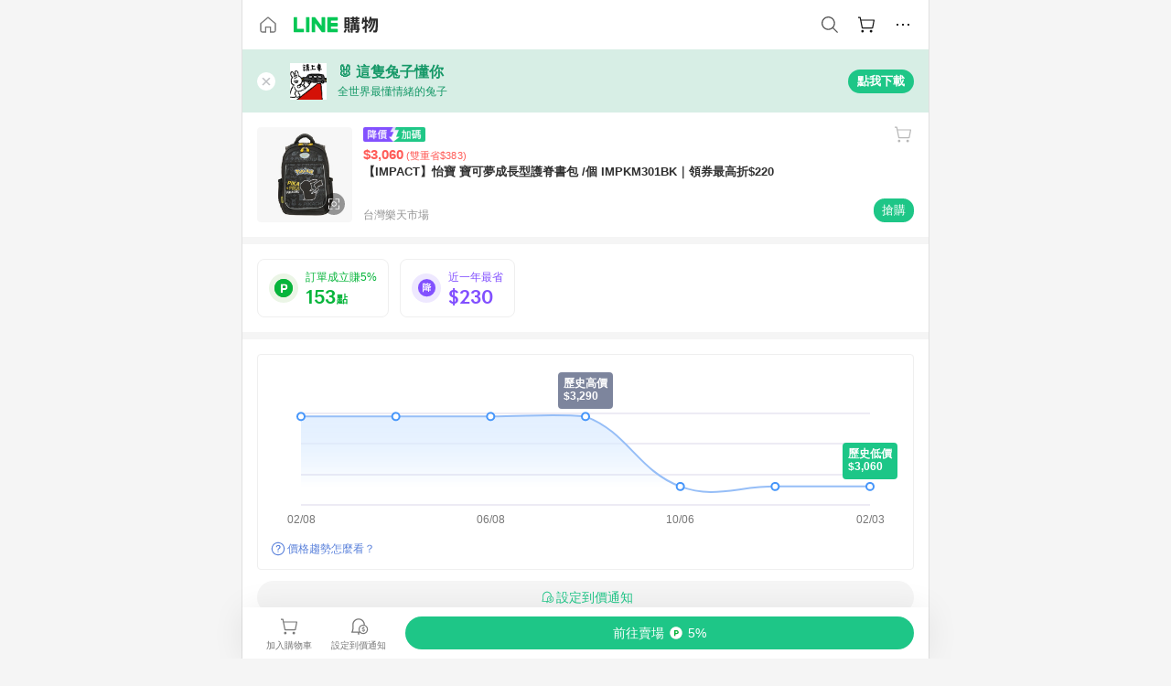

--- FILE ---
content_type: text/html;charset=utf-8
request_url: https://buy.line.me/product/18/2be3dff0-da05-11ee-be35-0242ac110002?keyword=%E5%AF%B6%E5%8F%AF%E5%A4%A2+%E6%9B%B8%E5%8C%85
body_size: 76119
content:
<!DOCTYPE html><html  lang="zh-Hant" class="chrome"><head><meta charset="utf-8">
<meta name="viewport" content="width=device-width, initial-scale=1.0, maximum-scale=1.0, user-scalable=0, viewport-fit=cover">
<title>【IMPACT】怡寶 寶可夢成長型護脊書包 &#x2F;個 IMPKM301BK｜領券最高折$220推薦 | 台灣樂天市場 | LINE購物</title>
<link rel="preconnect" href="https://shopping.line-scdn.net">
<link rel="preconnect" href="https://obs.line-scdn.net">
<link rel="preconnect" href="https://buy-obs.line-scdn.net">
<link integrity="sha384-s216zM0Tl0x2dRPnkXcKcfnIEBIjwzpRB9myehWFBZEqAlDGu0/qYL/e3dixzl9s" rel="stylesheet" href="/assets/style.Co4jNLse.css" crossorigin>
<link rel="preload" as="image" href="https://shopping.line-scdn.net/0hRV0dQipdDXkNHR-ibRdyLl9AEQhla1RuciUXW3pYTU9yLU99OC9DGi0cARwnJU57ZnIQFi1OUR0kKx0pZXhGcSkdBkFwf0p9ZHhEGSoUFkkgekMnNH4X/w360">
<link integrity="sha384-HwsCDPHEofEG42EK5nOHD+/RAEvwNjvWxF7UWhFh0laGHo2rvchwN/VUnDnMfJYr" rel="modulepreload" as="script" crossorigin href="/assets/Dh43nUrN.js">
<link integrity="sha384-xh8gmU39d/QYZ0FJnZ9E6LFcYky1DEIvtQGP366mznUWNb7pnm4/JwKX3LN81m2e" rel="modulepreload" as="script" crossorigin href="/assets/3gVK8n_s.js">
<link integrity="sha384-uQXsp8FPJl3fZ90wtXOzaEwG7u83wxZNVFRI1tS/mY/a91i2nhOadL0igF6DuXZs" rel="modulepreload" as="script" crossorigin href="/assets/C7jiyWGw.js">
<link integrity="sha384-WEt2QT9MnQGiSZfu1YIIVXupD3p6NUTWIbQBSsK5WkOTx3L7G6bHtXTivRrc/Fgc" rel="modulepreload" as="script" crossorigin href="/assets/Bfjde7XV.js">
<link integrity="sha384-zS3wmmyf+ERQRTsURbS2b1cfm0pqSoSb5k9HscueiMdjpO3IZkjhGoAxmsWnxoKT" rel="modulepreload" as="script" crossorigin href="/assets/gMVQ91UD.js">
<link integrity="sha384-4kHvjrIbjN4gtU//A+3AJe9Wj1thKfKGh7IIXRIn/SQkJfPOQsWGrAsoG4wF/zd/" rel="modulepreload" as="script" crossorigin href="/assets/D0au0YVE.js">
<link integrity="sha384-iIiEvRCbvPhWVoDtTaBQukrPm/xjVsr0Y3J7qPToFC9rcQLNNZ1kPWVCRXzAHLmM" rel="modulepreload" as="script" crossorigin href="/assets/eJ9QIZgv.js">
<link integrity="sha384-hDuQqVzzF7LMFUOom0Af4VJ0En7MGGQBd7KyULrtIvpz90/53w5p6r6jv06Gmr+P" rel="modulepreload" as="script" crossorigin href="/assets/Cr6vJWis.js">
<link integrity="sha384-9alc2wWRVkfET4PDT/orJYjZi8rirKYNxSPDpJD28PRyPOTirwYvFze38hrqaeTx" rel="modulepreload" as="script" crossorigin href="/assets/CAvebHZr.js">
<link integrity="sha384-QDJ+x6Ne9xcRtHakdbv1CGr0/W73ReCQnaZpahQ0IdFW1lVL0lLZZq24B/7RLAbb" rel="modulepreload" as="script" crossorigin href="/assets/-Hk02DHu.js">
<link integrity="sha384-yUBsT8KSMwYFZKACJzwR32rthCc3QYe4tpaE4OvosmuKXaTwwnlsvx80jpDpTpts" rel="modulepreload" as="script" crossorigin href="/assets/Bo-ypzZt.js">
<link integrity="sha384-dvOf/lKA/Tf4MCmnV8DBHFnt1NTJG02Wow9C+SWtzFmpv9bYVhBMxKC924BLCkDy" rel="modulepreload" as="script" crossorigin href="/assets/Dn3FYd9R.js">
<link integrity="sha384-mSZ3k5rSjQ1xw4xCEzwKuWvIK/lxeAOkriY+yoorB0BmtcLy1G/jwdER6VEpNomF" rel="modulepreload" as="script" crossorigin href="/assets/BJKXkU3m.js">
<link integrity="sha384-D6vFRImBzW1YhuxJ9vF0IM31HBKLq3AR2IStTuBVGnaWOXRkxzA95qXfw/5QLTcJ" rel="modulepreload" as="script" crossorigin href="/assets/BbyS-35V.js">
<link integrity="sha384-gnKKyh5BY3/Gb2cX0lO5Nn2HMa4F3Ekc0I1HN7CQyUclgLHSFzZw5bbCd+OfqtMq" rel="modulepreload" as="script" crossorigin href="/assets/KT03IAq-.js">
<link integrity="sha384-eOplv/Qr0hefDsicmW8GRrrY+PmYNzJbX8tWuWgR3MwMQIIwjiDgpL6w8LtfMm3l" rel="modulepreload" as="script" crossorigin href="/assets/0cq0DvUd.js">
<link integrity="sha384-Vv0BpdCXrbnchyYo+3TXNyvMPEt8c0c58l6rTXN8SO6g9HYZ3DiGp6i4VecEepxd" rel="modulepreload" as="script" crossorigin href="/assets/BbJ3mnHd.js">
<link integrity="sha384-XhsVRS6NqRQjhvJ3IGRwnX2M0lbru+M9Jpw4KMcJETMu5Co4H8GO+G9++KIzwB58" rel="modulepreload" as="script" crossorigin href="/assets/BbeRj8oU.js">
<link integrity="sha384-aT93XRBRwpj31ROFqfJ4qGf9Z99ODgiJwijdriAGIfyWFpwQ99Flf39YHaERdjct" rel="modulepreload" as="script" crossorigin href="/assets/BuXXq_pa.js">
<script src="https://static.line-scdn.net/liff/edge/2/sdk.js" defer data-hid="liff"></script>
<link rel="prefetch" as="image" type="image/png" href="/assets/ico-AIPrice--light.DBIYnsEs.png">
<link rel="prefetch" as="image" type="image/png" href="/assets/ico-AIPrice--dark.C7eYdi9Z.png">
<link rel="prefetch" as="image" type="image/png" href="/assets/ico-social108-line.Kg5Ad751.png">
<link rel="prefetch" as="image" type="image/png" href="/assets/ico-social108-fb.t9leBe85.png">
<link rel="prefetch" as="image" type="image/png" href="/assets/ico-social108-url.k_GOwe6c.png">
<link rel="prefetch" as="image" type="image/svg+xml" href="/assets/ico-navbar-home--black.rvetcKm_.svg">
<link rel="prefetch" as="image" type="image/svg+xml" href="/assets/ico-glass.B9b_u7qf.svg">
<link rel="prefetch" as="image" type="image/svg+xml" href="/assets/ico-product-like--black.R8gay-KN.svg">
<link rel="prefetch" as="image" type="image/svg+xml" href="/assets/ico-clock.CRfZodhE.svg">
<link rel="prefetch" as="image" type="image/png" href="/assets/favorite_img1.Dpi7Wrpc.png">
<link rel="prefetch" as="image" type="image/png" href="/assets/img-shoppingCart.2pyXJ4-e.png">
<link rel="prefetch" as="image" type="image/svg+xml" href="/assets/loading.D9q3AnIC.svg">
<link rel="prefetch" as="image" type="image/svg+xml" href="/assets/loading_big.Cu1Hp-nL.svg">
<link rel="prefetch" as="image" type="image/svg+xml" href="/assets/loading_white.CPnzDYu_.svg">
<link rel="prefetch" as="image" type="image/svg+xml" href="/assets/loading_white_big.BWd4BJ3W.svg">
<link rel="prefetch" as="image" type="image/png" href="/assets/img-error.DwjqFPrn.png">
<link rel="prefetch" as="image" type="image/png" href="/assets/img-priceTrackerTutorial--step1.CCKIm-vN.png">
<link rel="prefetch" as="image" type="image/png" href="/assets/img-priceTrackerTutorial--step2.DYym_dnR.png">
<link rel="prefetch" as="image" type="image/png" href="/assets/img-priceTrackerTutorial--step3.BYe8Y216.png">
<link rel="prefetch" as="image" type="image/png" href="/assets/img-priceTrackerTutorial--step4.C4vthmjI.png">
<link rel="prefetch" as="image" type="image/png" href="/assets/img-tips-transferinfo.ElFsZNPa.png">
<link rel="prefetch" as="image" type="image/png" href="/assets/ico-tutorial-linepoints.DxmGtkDv.png">
<link rel="prefetch" as="image" type="image/png" href="/assets/ico-tutorial-lowprice.BY6GCV4e.png">
<link rel="prefetch" as="image" type="image/png" href="/assets/ico-tutorial-savemoney.DuUdrL5v.png">
<link rel="prefetch" as="image" type="image/png" href="/assets/ico-tutorial-benefit.T1eTBBAv.png">
<link rel="prefetch" as="image" type="image/png" href="/assets/img-linepoint-step1.BQkKHcGR.png">
<link rel="prefetch" as="image" type="image/png" href="/assets/img-linepoint-step2.DoDZehq4.png">
<link rel="prefetch" as="image" type="image/png" href="/assets/img-linepoint-step3.DqhkqNI8.png">
<link rel="prefetch" as="image" type="image/png" href="/assets/img-tutorial-angpauinfo.C691D31o.png">
<link rel="prefetch" as="image" type="image/png" href="/assets/img-angpau-step1.Choa-Nah.png">
<link rel="prefetch" as="image" type="image/png" href="/assets/img-angpau-step2.fOOUmOrQ.png">
<link rel="prefetch" as="image" type="image/png" href="/assets/img-angpau-step3.DXVOzogX.png">
<link rel="prefetch" as="image" type="image/png" href="/assets/img-angpau-step4.hBrkGnJz.png">
<link rel="prefetch" as="image" type="image/png" href="/assets/ico-tutorialHongbao.DGh0-HQ3.png">
<link rel="prefetch" as="image" type="image/png" href="/assets/img-tutorial-missioninfo.C-SATwqO.png">
<link rel="prefetch" as="image" type="image/png" href="/assets/ico-tutorialMission.DfTvKlPf.png">
<link rel="prefetch" as="image" type="image/png" href="/assets/img-tips-quota.VCNhqGxs.png">
<link rel="prefetch" as="image" type="image/png" href="/assets/img-tutorial-monthlybuyinfo.BOFEwRbW.png">
<link rel="prefetch" as="image" type="image/png" href="/assets/ico-tutorial-monthlybuyCart.qZCLjCL2.png">
<link rel="prefetch" as="image" type="image/png" href="/assets/ico-tutorial-monthlybuyCheck.CUtUT1Rq.png">
<link rel="prefetch" as="image" type="image/png" href="/assets/img-monthlybuy-step1.cqlPuECQ.png">
<link rel="prefetch" as="image" type="image/png" href="/assets/img-monthlybuy-step2.BDi3eOp1.png">
<link rel="prefetch" as="image" type="image/png" href="/assets/img-monthlybuy-step3.D7J2Pm6_.png">
<link rel="prefetch" as="image" type="image/png" href="/assets/img-monthlybuy-step4.D0_Dqac8.png">
<link rel="prefetch" as="image" type="image/png" href="/assets/ico-tutorialMonthlybuy.K1GCo0qF.png">
<link rel="prefetch" as="image" type="image/png" href="/assets/ico-tutorial-priviledge1.xvbEMEh0.png">
<link rel="prefetch" as="image" type="image/png" href="/assets/ico-tutorial-priviledge2.CCgQq_9g.png">
<link rel="prefetch" as="image" type="image/png" href="/assets/ico-tutorial-priviledge3.C4Z4uf-h.png">
<link rel="prefetch" as="image" type="image/png" href="/assets/ico-tutorial-priviledge4.DSyXnJ5T.png">
<link rel="prefetch" as="image" type="image/png" href="/assets/img-tutorial-passportinfo.BzBrDoPg.png">
<link rel="prefetch" as="image" type="image/png" href="/assets/img-tutorial-noteinfo.0EMU0Zhi.png">
<link rel="prefetch" as="image" type="image/png" href="/assets/img-tutorial-noteinfo2.Cp5scG-i.png">
<link rel="prefetch" as="image" type="image/png" href="/assets/img-tutorial-noteinfo3.A8RaFpru.png">
<link rel="prefetch" as="image" type="image/png" href="/assets/img-addNote-step1.C7oKcFKK.png">
<link rel="prefetch" as="image" type="image/png" href="/assets/img-addNote-step2.CE1YP9yX.png">
<link rel="prefetch" as="image" type="image/png" href="/assets/img-addNote-step3.Dv-pS4Gs.png">
<link rel="prefetch" as="image" type="image/png" href="/assets/ico-tutorialNote.CJgHRE8z.png">
<link rel="prefetch" as="image" type="image/png" href="/assets/ico-tutorialPassport.CKyw9_Hr.png">
<link rel="prefetch" as="image" type="image/svg+xml" href="/assets/img-unrecognizableProductDefault.CyRpUHyn.svg">
<link rel="prefetch" as="image" type="image/svg+xml" href="/assets/img-noCopMerchantDefault.DIDmNaBz.svg">
<link rel="prefetch" as="image" type="image/png" href="/assets/ico-cart-like--heartbeat.BhSG233-.png">
<link rel="prefetch" as="image" type="image/png" href="/assets/ico-product-like--heartbeat.DLzkncHw.png">
<link rel="prefetch" as="image" type="image/png" href="/assets/badge-bestTiming.CXJDr1_1.png">
<link rel="prefetch" as="image" type="image/png" href="/assets/og_image.Dc0El0ue.png">
<link rel="prefetch" as="image" type="image/png" href="/assets/favicon-32x32.CERNqo6f.png">
<link rel="prefetch" as="image" type="image/png" href="/assets/favicon-16x16.DsIZ3wwF.png">
<link rel="prefetch" as="image" type="image/x-icon" href="/assets/favicon.CW2t5flA.ico">
<link rel="prefetch" as="image" type="image/png" href="/assets/apple-touch-icon.BVJpEzX5.png">
<link rel="prefetch" as="image" type="image/svg+xml" href="/assets/safari-pinned-tab.Bfe6lB9P.svg">
<link rel="prefetch" as="image" type="image/svg+xml" href="/assets/badge-parity.DoTzVVDB.svg">
<link rel="prefetch" as="image" type="image/svg+xml" href="/assets/badge-fresh.C0DVF-gn.svg">
<link rel="prefetch" as="image" type="image/svg+xml" href="/assets/badge-newStore.Cg1pHwnu.svg">
<link rel="prefetch" as="image" type="image/svg+xml" href="/assets/badge-ranking.Bk2qrM48.svg">
<link rel="prefetch" as="image" type="image/svg+xml" href="/assets/badge-rush.BTygeurn.svg">
<link rel="prefetch" as="image" type="image/svg+xml" href="/assets/badge-hotSearch.BNmm1d9W.svg">
<link rel="prefetch" as="image" type="image/svg+xml" href="/assets/badge-recommendation.CkDV9CeC.svg">
<link rel="prefetch" as="image" type="image/svg+xml" href="/assets/badge-showLowerPrice.VgEbcxW2.svg">
<link rel="prefetch" as="image" type="image/png" href="/assets/img-angpauCircle.zsfDvmnf.png">
<link rel="prefetch" as="image" type="image/svg+xml" href="/assets/ico-shoppingNoteEntry-default--black.DD5vC7JS.svg">
<link rel="prefetch" as="image" type="image/svg+xml" href="/assets/ico-shoppingNoteEntry-default--white.O30l9mZp.svg">
<link rel="prefetch" as="image" type="image/svg+xml" href="/assets/ico-plusWhite.BHIGOved.svg">
<link rel="prefetch" as="image" type="image/svg+xml" href="/assets/ico-plus1EC687.DQCFhOnU.svg">
<link rel="prefetch" as="image" type="image/svg+xml" href="/assets/ico-chainWhite.Ccxw4o9E.svg">
<link rel="prefetch" as="image" type="image/svg+xml" href="/assets/ico-uploadImageWhite.CnWxYS2H.svg">
<link rel="prefetch" as="image" type="image/svg+xml" href="/assets/ico-shoppingBag.kJOU3R3r.svg">
<link rel="prefetch" as="image" type="image/svg+xml" href="/assets/ico-shoppingNote.CYf5R6p8.svg">
<link rel="prefetch" as="image" type="image/svg+xml" href="/assets/ico-glassDarkGrey.B81z5t2e.svg">
<link rel="prefetch" as="image" type="image/svg+xml" href="/assets/img-logo--colorful.D_usoKOi.svg">
<link rel="prefetch" as="image" type="image/svg+xml" href="/assets/ico-arrow--leftBlack.CnoHEo6X.svg">
<link rel="prefetch" as="image" type="image/svg+xml" href="/assets/ico-outlined-homepageBlack.D_Bu0PkT.svg">
<link rel="prefetch" as="image" type="image/svg+xml" href="/assets/ico-bell--black.rDjO1CtY.svg">
<link rel="prefetch" as="image" type="image/svg+xml" href="/assets/ico-cartDarkGray.B0_Zm9Er.svg">
<link rel="prefetch" as="image" type="image/svg+xml" href="/assets/ico-glassDeepGrey.4HBuXfpO.svg">
<link rel="prefetch" as="image" type="image/svg+xml" href="/assets/ico-menu--black.DIw2ISWO.svg">
<link rel="prefetch" as="image" type="image/svg+xml" href="/assets/ico-close--black.C0D_WCjI.svg">
<link rel="prefetch" as="image" type="image/svg+xml" href="/assets/ico-barcodeBlack.EMGqZUEa.svg">
<link rel="prefetch" as="image" type="image/svg+xml" href="/assets/img-logo--white.ws-OQZLF.svg">
<link rel="prefetch" as="image" type="image/svg+xml" href="/assets/ico-arrow--leftWhite2.DisqKg3Y.svg">
<link rel="prefetch" as="image" type="image/svg+xml" href="/assets/ico-outlined-homepageWhite.0N_nKCXb.svg">
<link rel="prefetch" as="image" type="image/svg+xml" href="/assets/ico-bell--white.As7mgZX1.svg">
<link rel="prefetch" as="image" type="image/svg+xml" href="/assets/ico-cart.BCosiCm-.svg">
<link rel="prefetch" as="image" type="image/svg+xml" href="/assets/ico-glassWhite.DjoHr4D6.svg">
<link rel="prefetch" as="image" type="image/svg+xml" href="/assets/ico-menu--white.D5XWMDLz.svg">
<link rel="prefetch" as="image" type="image/svg+xml" href="/assets/ico-close--white.BH9pt9aA.svg">
<link rel="prefetch" as="image" type="image/svg+xml" href="/assets/ico-barcodeWhite.9e_7wgQd.svg">
<link rel="prefetch" as="image" type="image/svg+xml" href="/assets/ico-close--button.DlQeO4mx.svg">
<link rel="prefetch" as="image" type="image/png" href="/assets/ico-goUp.9ngTY99_.png">
<link rel="prefetch" as="image" type="image/svg+xml" href="/assets/ico-navbar-home.pTdx6kH8.svg">
<link rel="prefetch" as="image" type="image/svg+xml" href="/assets/ico-navbar-homeOn.BXKY35o-.svg">
<link rel="prefetch" as="image" type="image/svg+xml" href="/assets/ico-navbar-brand.DSm8Mb_j.svg">
<link rel="prefetch" as="image" type="image/svg+xml" href="/assets/ico-navbar-brandOn.BGbRYYkS.svg">
<link rel="prefetch" as="image" type="image/svg+xml" href="/assets/ico-navbar-benefit.CVpFf2LJ.svg">
<link rel="prefetch" as="image" type="image/svg+xml" href="/assets/ico-navbar-benefitOn.CMjzQK5w.svg">
<link rel="prefetch" as="image" type="image/svg+xml" href="/assets/ico-navbar-special.Bv7eUmCf.svg">
<link rel="prefetch" as="image" type="image/svg+xml" href="/assets/ico-navbar-specialOn.CA8QWgEz.svg">
<link rel="prefetch" as="image" type="image/svg+xml" href="/assets/ico-navbar-account.D_JBbAaL.svg">
<link rel="prefetch" as="image" type="image/svg+xml" href="/assets/ico-navbar-accountOn.lN8Sl9dl.svg">
<link rel="prefetch" as="image" type="image/svg+xml" href="/assets/img-recommend.KMJbq0_8.svg">
<link rel="prefetch" as="image" type="image/svg+xml" href="/assets/img-totop.B59KCYmN.svg">
<link rel="prefetch" as="image" type="image/svg+xml" href="/assets/ico-arrow--left777777.CiUgt2Xu.svg">
<link rel="prefetch" as="image" type="image/png" href="/assets/ico-social50-line.BRshQTKT.png">
<link rel="prefetch" as="image" type="image/png" href="/assets/ico-social50-fb.BBsgz-Qv.png">
<link rel="prefetch" as="image" type="image/png" href="/assets/ico-social50-url.CMtwK1k1.png">
<link rel="prefetch" as="image" type="image/png" href="/assets/ico-social72-line.BEYufS0u.png">
<link rel="prefetch" as="image" type="image/png" href="/assets/ico-social72-fb.CngPcpDD.png">
<link rel="prefetch" as="image" type="image/png" href="/assets/ico-social72-url.BsnljhuG.png">
<link rel="prefetch" as="image" type="image/svg+xml" href="/assets/ico-ok.Bx9Y-ieW.svg">
<link rel="prefetch" as="image" type="image/svg+xml" href="/assets/ico-okOn.CVd3fBBN.svg">
<link rel="prefetch" as="image" type="image/svg+xml" href="/assets/ico-check-green.BLcA-ro-.svg">
<link rel="prefetch" as="image" type="image/png" href="/assets/favorite_bg.BuLA8s9V.png">
<link rel="prefetch" as="image" type="image/svg+xml" href="/assets/ico-checkedWhite.CSrkc97X.svg">
<link rel="prefetch" as="image" type="image/svg+xml" href="/assets/ico-checkedGray.Tvl1Ks0l.svg">
<link rel="prefetch" as="image" type="image/svg+xml" href="/assets/ico-loading--white.5G4YHqfR.svg">
<link rel="prefetch" as="image" type="image/svg+xml" href="/assets/ico-arrow--right.CNWSdj0U.svg">
<link rel="prefetch" as="image" type="image/svg+xml" href="/assets/ico-cartOrange.BJckGTg5.svg">
<link rel="prefetch" as="image" type="image/svg+xml" href="/assets/ico-shop--white.DULimFDL.svg">
<link rel="prefetch" as="image" type="image/png" href="/assets/img-AIpriceWithSpotLight.hjXHnhT5.png">
<link rel="prefetch" as="image" type="image/svg+xml" href="/assets/ico-calendarWhite.B-rHPhUf.svg">
<link rel="prefetch" as="image" type="image/svg+xml" href="/assets/ico-settingPriceAlertBell--white.CWhCFx-a.svg">
<link rel="prefetch" as="image" type="image/svg+xml" href="/assets/ico-arrow--rightGray.CoWdCWie.svg">
<link rel="prefetch" as="image" type="image/svg+xml" href="/assets/ico-point--green.C6QozQX8.svg">
<link rel="prefetch" as="image" type="image/svg+xml" href="/assets/ico-point--gray.CwT7ymaW.svg">
<link rel="prefetch" as="image" type="image/svg+xml" href="/assets/img-radarGreen.CN93xa6Z.svg">
<link rel="prefetch" as="image" type="image/svg+xml" href="/assets/ico-cancel--grey.y20wjKk9.svg">
<link rel="prefetch" as="image" type="image/svg+xml" href="/assets/ico-arrow--downGreen.DamuGg1d.svg">
<link rel="prefetch" as="image" type="image/svg+xml" href="/assets/ico-issueBlue.Cv_EvCnD.svg">
<link rel="prefetch" as="image" type="image/svg+xml" href="/assets/ico-settingPriceAlertBell--green.DGhGrK5M.svg">
<link rel="prefetch" as="image" type="image/svg+xml" href="/assets/ico-arrow--rightBlack.C_lxOHQh.svg">
<link rel="prefetch" as="image" type="image/svg+xml" href="/assets/ico-questionMarkGrey.EX5aKzhd.svg">
<link rel="prefetch" as="image" type="image/svg+xml" href="/assets/ico-point--white.DiQtpN6g.svg">
<link rel="prefetch" as="image" type="image/svg+xml" href="/assets/img-presentBox--green.TVcvGSjo.svg">
<link rel="prefetch" as="image" type="image/svg+xml" href="/assets/ico-exclamation-green.C22jQFzh.svg">
<link rel="prefetch" as="image" type="image/png" href="/assets/img-tutorial-newbuyerAngpau.IQc2VBXm.png">
<link rel="prefetch" as="image" type="image/png" href="/assets/ico-tutorial-newbuyerAngpau.BF2RphfN.png">
<link rel="prefetch" as="image" type="image/svg+xml" href="/assets/ico-arrowWithTail--downB7B7B7.CjpKgfio.svg">
<link rel="prefetch" as="image" type="image/png" href="/assets/img-tutorial-bannerLinepoint.DSRIAVpU.png">
<link rel="prefetch" as="image" type="image/svg+xml" href="/assets/ico-arrow--downGreyDeep.Dy_jgCzs.svg">
<link rel="prefetch" as="image" type="image/png" href="/assets/img-tutorialTopimg.BVwuYd1V.png">
<link rel="prefetch" as="image" type="image/svg+xml" href="/assets/ico-trashCanRed.DFMeqfHR.svg">
<link rel="prefetch" as="image" type="image/svg+xml" href="/assets/img-loading.DAd8vyWK.svg">
<link rel="prefetch" as="image" type="image/svg+xml" href="/assets/ico-photo000000.5FvFntbr.svg">
<link rel="prefetch" as="image" type="image/svg+xml" href="/assets/ico-pen000000.DBRHNis3.svg">
<link rel="prefetch" as="image" type="image/svg+xml" href="/assets/ico-tag000000.Denfp1DR.svg">
<link rel="prefetch" as="image" type="image/svg+xml" href="/assets/ico-dollar000000.BBxnChPV.svg">
<link rel="prefetch" as="image" type="image/svg+xml" href="/assets/ico-cancelWhiteA20.6tHz8eS3.svg">
<link rel="prefetch" as="image" type="image/svg+xml" href="/assets/ico-arrow--down111111bold.DB1gtSeb.svg">
<link rel="prefetch" as="image" type="image/svg+xml" href="/assets/ico-exclamationMarkGrey.CEgQ3w61.svg">
<link rel="prefetch" as="image" type="image/svg+xml" href="/assets/ico-creditCard.MO3Wkm5M.svg">
<link rel="prefetch" as="image" type="image/svg+xml" href="/assets/ico-user.D7s6ESw9.svg">
<link rel="prefetch" as="image" type="image/svg+xml" href="/assets/ico-coinBlack.Ct9QrHk9.svg">
<link rel="prefetch" as="image" type="image/svg+xml" href="/assets/ico-couponPercentage.CIm48I56.svg">
<link rel="prefetch" as="image" type="image/svg+xml" href="/assets/ico-signIn.RQuDDcX3.svg">
<link rel="prefetch" as="image" type="image/svg+xml" href="/assets/ico-lineDelima._tfoT26-.svg">
<link rel="prefetch" as="image" type="image/svg+xml" href="/assets/ico-creditCardWhite.BkVg_c6S.svg">
<link rel="prefetch" as="image" type="image/svg+xml" href="/assets/ico-userWhite.IJSphSZp.svg">
<link rel="prefetch" as="image" type="image/svg+xml" href="/assets/ico-coinWhite.t-RxNaGa.svg">
<link rel="prefetch" as="image" type="image/svg+xml" href="/assets/ico-couponPercentageWhite.CD6BGOfi.svg">
<link rel="prefetch" as="image" type="image/svg+xml" href="/assets/ico-signInWhite.EeTUhtJC.svg">
<link rel="prefetch" as="image" type="image/svg+xml" href="/assets/ico-lineDelimaWhite.Y-PHdCqD.svg">
<link rel="prefetch" as="image" type="image/svg+xml" href="/assets/ico-uploadImage1EC687.DaaQVrkB.svg">
<link rel="prefetch" as="image" type="image/svg+xml" href="/assets/img-notebannerBg.CsLcSsSa.svg">
<link rel="prefetch" as="image" type="image/svg+xml" href="/assets/ico-shoppingNoteBlack.BzRwSPw5.svg">
<link rel="prefetch" as="image" type="image/svg+xml" href="/assets/ico-pen949494.BZVhkxZe.svg">
<link rel="prefetch" as="image" type="image/svg+xml" href="/assets/ico-outlink111111.DD33-WtY.svg">
<link rel="prefetch" as="image" type="image/svg+xml" href="/assets/ico-arrow--right111111.q8YJKxfQ.svg">
<link rel="prefetch" as="image" type="image/svg+xml" href="/assets/ico-plus111111.m8dDflS3.svg">
<link rel="prefetch" as="image" type="image/svg+xml" href="/assets/ico-plusc8c8c8.Wh1N6N8x.svg">
<link rel="prefetch" as="image" type="image/svg+xml" href="/assets/ico-angpau.T5T0hVop.svg">
<link rel="prefetch" as="image" type="image/svg+xml" href="/assets/ico-angpauMonochrome.DhKf0X6A.svg">
<link rel="prefetch" as="image" type="image/svg+xml" href="/assets/ico-rewardMission.CqGtjBsp.svg">
<link rel="prefetch" as="image" type="image/svg+xml" href="/assets/icon_missionDisable.BO9SDy4V.svg">
<link rel="prefetch" as="image" type="image/svg+xml" href="/assets/ico-penC8C8C8.Do7VrS4u.svg">
<link rel="prefetch" as="image" type="image/svg+xml" href="/assets/ico-okFF5B57.ClNzYsMv.svg">
<link rel="prefetch" as="image" type="image/svg+xml" href="/assets/ico-fire.DUEfKXq5.svg">
<link rel="prefetch" as="image" type="image/svg+xml" href="/assets/ico-shoppingNoteB7B7B7.BhHnpug5.svg">
<link rel="prefetch" as="image" type="image/svg+xml" href="/assets/ico-shoppingNote--selected.DZluD8K6.svg">
<link rel="prefetch" as="image" type="image/svg+xml" href="/assets/ico-shoppingNote777777.CblRvGvO.svg">
<link rel="prefetch" as="image" type="image/svg+xml" href="/assets/ico-product-like.xTa1aUAx.svg">
<link rel="prefetch" as="image" type="image/svg+xml" href="/assets/ico-product-liked.CuLQs_Nv.svg">
<link rel="prefetch" as="image" type="image/svg+xml" href="/assets/ico-product-like--white.D0MeNH-k.svg">
<link rel="prefetch" as="image" type="image/svg+xml" href="/assets/ico-cartGray.CWkBJ-Sp.svg">
<link rel="prefetch" as="image" type="image/svg+xml" href="/assets/ico-cartBlack--bottom.BUej1hUO.svg">
<link rel="prefetch" as="image" type="image/svg+xml" href="/assets/ico-cartOrange--bottom.B5ZBhwRt.svg">
<link rel="prefetch" as="image" type="image/svg+xml" href="/assets/ico-bell--grey.CVZtyURQ.svg">
<link rel="prefetch" as="image" type="image/svg+xml" href="/assets/ico-bell--green.BjLIXZQX.svg">
<link rel="prefetch" as="image" type="image/gif" href="/assets/img-badgeBg.GFu2V2pV.gif">
<link rel="prefetch" as="image" type="image/svg+xml" href="/assets/badge-store--boxType.B9MdYrIc.svg">
<link rel="prefetch" as="image" type="image/svg+xml" href="/assets/badge-store.BxS3T5LF.svg">
<link rel="prefetch" as="image" type="image/svg+xml" href="/assets/badge-gift--boxType.D_d51sJ0.svg">
<link rel="prefetch" as="image" type="image/svg+xml" href="/assets/badge-gift.S-K2wspb.svg">
<link rel="prefetch" as="image" type="image/svg+xml" href="/assets/ico-shoppingLens.oyB_I5Qj.svg">
<link rel="prefetch" as="image" type="image/png" href="/assets/ico-entryAngpau.BY7xqj1H.png">
<link rel="prefetch" as="image" type="image/png" href="/assets/ico-entryFirstTimerBuy.CSKtfg0q.png">
<link rel="prefetch" as="image" type="image/png" href="/assets/ico-entryRegularShopping.iBG3AS9F.png">
<link rel="prefetch" as="image" type="image/png" href="/assets/rank_1.DGWx_WX6.png">
<link rel="prefetch" as="image" type="image/png" href="/assets/rank_2.BZoQ1Ylf.png">
<link rel="prefetch" as="image" type="image/png" href="/assets/rank_3.D4miq1ro.png">
<link rel="prefetch" as="image" type="image/png" href="/assets/rank_4.CZlnCNsm.png">
<link rel="prefetch" as="image" type="image/png" href="/assets/rank_5.CHTRhhzc.png">
<link rel="prefetch" as="image" type="image/png" href="/assets/rank_6.xT_aAa5U.png">
<link rel="prefetch" as="image" type="image/png" href="/assets/rank_7.BhBPxHHN.png">
<link rel="prefetch" as="image" type="image/png" href="/assets/rank_8.BWY3qQi4.png">
<link rel="prefetch" as="image" type="image/png" href="/assets/rank_9.CX4IY0_P.png">
<link rel="prefetch" as="image" type="image/png" href="/assets/rank_10.ByWKecS-.png">
<link rel="prefetch" as="image" type="image/png" href="/assets/badge-waitBePaid.D6A37hwP.png">
<link rel="prefetch" as="image" type="image/svg+xml" href="/assets/badge-commercial.DH5N_pEF.svg">
<link rel="prefetch" as="image" type="image/svg+xml" href="/assets/ico-okB7B7B7.Hy5_Zqbu.svg">
<link rel="prefetch" as="image" type="image/png" href="/assets/bg-hotSearch-right.DrLYAb6T.png">
<link rel="prefetch" as="image" type="image/png" href="/assets/bg-hotSearch-left.BPZujni4.png">
<link rel="prefetch" as="script" crossorigin href="/assets/DS77npNl.js">
<link rel="prefetch" as="script" crossorigin href="/assets/CR0BCAbk.js">
<link rel="prefetch" as="script" crossorigin href="/assets/CMIhssWR.js">
<link rel="prefetch" as="script" crossorigin href="/assets/DayJJwqV.js">
<link rel="prefetch" as="script" crossorigin href="/assets/BXZcsJlh.js">
<link rel="prefetch" as="script" crossorigin href="/assets/DNe0kq93.js">
<link rel="prefetch" as="script" crossorigin href="/assets/D7QUxhe7.js">
<link rel="prefetch" as="script" crossorigin href="/assets/DBeLqa-w.js">
<link rel="prefetch" as="script" crossorigin href="/assets/DuqxUvw7.js">
<link rel="prefetch" as="script" crossorigin href="/assets/DyQpmLGX.js">
<link rel="prefetch" as="image" type="image/svg+xml" href="/assets/ico-navbar-categoryOn.BT6ruzlk.svg">
<link rel="prefetch" as="image" type="image/svg+xml" href="/assets/img-angpau.FmLdLkvD.svg">
<link rel="prefetch" as="image" type="image/svg+xml" href="/assets/img-lowerPriceText.B9sycJ2j.svg">
<link rel="prefetch" as="image" type="image/svg+xml" href="/assets/img-allFullStamp.BKwEGvce.svg">
<link rel="prefetch" as="image" type="image/svg+xml" href="/assets/ico-share.C3pSXDao.svg">
<link rel="prefetch" as="image" type="image/svg+xml" href="/assets/ico-addFriend.Ums4xyGk.svg">
<link rel="prefetch" as="image" type="image/svg+xml" href="/assets/ico-settingPriceAlertBell--grey.8YI4mhGV.svg">
<link rel="prefetch" as="image" type="image/svg+xml" href="/assets/ico-editPriceAlertBell--green.yx0w76OW.svg">
<link rel="prefetch" as="image" type="image/svg+xml" href="/assets/badge-direct.-_MmXx0U.svg">
<link rel="prefetch" as="image" type="image/svg+xml" href="/assets/line_payWhite.CeF-mufA.svg">
<link rel="prefetch" as="image" type="image/svg+xml" href="/assets/line_loginWhite.ChpHW_Sp.svg">
<link rel="prefetch" as="image" type="image/svg+xml" href="/assets/line_pointWhite.Bv3Y4AZB.svg">
<link rel="prefetch" as="image" type="image/svg+xml" href="/assets/ico-ai.BbwD8uvP.svg">
<link rel="prefetch" as="image" type="image/svg+xml" href="/assets/ico-point--grey.Dg8b4yyB.svg">
<link rel="prefetch" as="image" type="image/png" href="/assets/img-bestPriceBadge--short.Cc856gG1.png">
<link rel="prefetch" as="image" type="image/png" href="/assets/img-bestPriceBadge.fRPGm0dd.png">
<link rel="prefetch" as="image" type="image/png" href="/assets/ico-ai.ZVJ4hbF3.png">
<link rel="prefetch" as="image" type="image/svg+xml" href="/assets/ico-checkedGreen--bold.DzVb0O_a.svg">
<link rel="prefetch" as="image" type="image/svg+xml" href="/assets/ico-arrow--downWhite.CbCo2gZi.svg">
<link rel="prefetch" as="image" type="image/svg+xml" href="/assets/ico-landmarkWhite.DxGMDzlf.svg">
<link rel="prefetch" as="image" type="image/svg+xml" href="/assets/ico-landmarkGreen.C0v04Ctn.svg">
<link rel="prefetch" as="image" type="image/svg+xml" href="/assets/ico-landmarkBlue.CwEOCby7.svg">
<link rel="prefetch" as="image" type="image/svg+xml" href="/assets/ico-arrow--downBlue.C20Tikic.svg">
<link rel="prefetch" as="image" type="image/svg+xml" href="/assets/ico-arrow--rightGrayBold.D4AV8bOv.svg">
<link rel="prefetch" as="image" type="image/svg+xml" href="/assets/badge-media.BplkG1D_.svg">
<link rel="prefetch" as="image" type="image/svg+xml" href="/assets/badge-popular.B5YAjv1y.svg">
<link rel="prefetch" as="image" type="image/svg+xml" href="/assets/ico-eye--gray.BrDiTyri.svg">
<script data-hid="APOLLO_STATE">window.__APOLLO_STATE__ = {"ROOT_QUERY":{"__typename":"Query","activeOMOEvent":null,"clientConfig":{"__typename":"ClientConfig","enableExtensionPage":true,"disableGoogleSearch":false,"enableGA4EventToApp":false,"enableBestPriceFinderPage":true},"seoSettings({\"path\":\"https://buy.line.me/product/18/2be3dff0-da05-11ee-be35-0242ac110002?keyword=%E5%AF%B6%E5%8F%AF%E5%A4%A2+%E6%9B%B8%E5%8C%85\"})":{"__typename":"SeoSettings","meta":null,"footer":null},"promotionBanners":[{"__typename":"PromotionBannerInfo","displayPage":"ARTICLE_PAGE","imageUrl":"https://buy-obs.line-scdn.net/0hkD-SXGwNNGsQKitXLD5LPEN-OAtvBC9peRQrE2dxa1hWRQ92fDpyDElMEQFWGRg8VxMHBWV1GlhGRRM1Rz4QDVRPHRtWRgs5eTkIRkpfCl9WUQNhfCl6Sw","title":"🐰 這隻兔子懂你","subtitle":"全世界最懂情緒的兔子","buttonText":"點我下載","buttonUrl":"https://buy.line.me/content/lineshoppingapp/"},{"__typename":"PromotionBannerInfo","displayPage":"VIDEO_PAGE","imageUrl":"https://buy-obs.line-scdn.net/0hkD-SXGwNNGsQKitXLD5LPEN-OAtvBC9peRQrE2dxa1hWRQ92fDpyDElMEQFWGRg8VxMHBWV1GlhGRRM1Rz4QDVRPHRtWRgs5eTkIRkpfCl9WUQNhfCl6Sw","title":"🐰 這隻兔子懂你","subtitle":"全世界最懂情緒的兔子","buttonText":"點我下載","buttonUrl":"https://buy.line.me/content/lineshoppingapp/"},{"__typename":"PromotionBannerInfo","displayPage":"PARTNER_PAGE","imageUrl":"https://buy-obs.line-scdn.net/0hkD-SXGwNNGsQKitXLD5LPEN-OAtvBC9peRQrE2dxa1hWRQ92fDpyDElMEQFWGRg8VxMHBWV1GlhGRRM1Rz4QDVRPHRtWRgs5eTkIRkpfCl9WUQNhfCl6Sw","title":"🐰 這隻兔子懂你","subtitle":"全世界最懂情緒的兔子","buttonText":"點我下載","buttonUrl":"https://buy.line.me/content/lineshoppingapp/"},{"__typename":"PromotionBannerInfo","displayPage":"PRODUCT_PAGE","imageUrl":"https://buy-obs.line-scdn.net/0hkD-SXGwNNGsQKitXLD5LPEN-OAtvBC9peRQrE2dxa1hWRQ92fDpyDElMEQFWGRg8VxMHBWV1GlhGRRM1Rz4QDVRPHRtWRgs5eTkIRkpfCl9WUQNhfCl6Sw","title":"🐰 這隻兔子懂你","subtitle":"全世界最懂情緒的兔子","buttonText":"點我下載","buttonUrl":"https://buy.line.me/content/lineshoppingapp/"},{"__typename":"PromotionBannerInfo","displayPage":"PRICE_PAGE","imageUrl":"https://buy-obs.line-scdn.net/0hkD-SXGwNNGsQKitXLD5LPEN-OAtvBC9peRQrE2dxa1hWRQ92fDpyDElMEQFWGRg8VxMHBWV1GlhGRRM1Rz4QDVRPHRtWRgs5eTkIRkpfCl9WUQNhfCl6Sw","title":"🐰 這隻兔子懂你","subtitle":"全世界最懂情緒的兔子","buttonText":"點我下載","buttonUrl":"https://buy.line.me/content/lineshoppingapp/"}],"product({\"shopId\":18,\"shopProductId\":\"2be3dff0-da05-11ee-be35-0242ac110002\"})":{"__typename":"Product","id":"18/2be3dff0-da05-11ee-be35-0242ac110002","shopProductId":"2be3dff0-da05-11ee-be35-0242ac110002","description":"贈品依原廠活動為準 品名: 【IMPACT】怡寶 寶可夢成長型護脊書包 /個 IMPKM301BK 適合身高130cm以上 重量: 約915 克 品牌介紹 impact怡寶，為新加坡第一品牌，成立於1997年，致力研發健康護脊學用產品，提倡保護脊椎關念重要性，是唯一依學童階段分齡之書包領導品牌！其創新背負系統設計，更榮獲「新加坡專業脊椎醫療協會」與「新加坡物理治療協會」多項認證，給予孩童最舒適的背負感，陪伴守護孩子健康快樂成長！ impact怡寶專業團隊，針對孩童使用特性，於特性細節上皆使用高等級品質，達到全方位高效護脊功能，不論品質、耐用度皆於新加坡通過SGS國際公認公司、PSB生產力標準局","url":"https://buy.line.me/product/18/2be3dff0-da05-11ee-be35-0242ac110002","outlinkUrl":"https://buy.line.me/t/?data=[base64]","name":"【IMPACT】怡寶 寶可夢成長型護脊書包 /個 IMPKM301BK｜領券最高折$220","imageUrl":"https://shopping.line-scdn.net/0hRV0dQipdDXkNHR-ibRdyLl9AEQhla1RuciUXW3pYTU9yLU99OC9DGi0cARwnJU57ZnIQFi1OUR0kKx0pZXhGcSkdBkFwf0p9ZHhEGSoUFkkgekMnNH4X","discount":0.07,"price":3290,"specialPrice":3060,"point":{"__typename":"Point","amount":5,"eventMessage":"","bonusAmountForApp":null,"calculatedAmount":5},"calculatedPoint({\"ignoreShowEstimatedPoint\":true})":153,"status":"ON_SALE","relatedComparisonId":null,"lowPriceType":"HISTORY_LOW_PRICE","priceDifference":230,"priceChart":[{"__typename":"PriceChartItem","date":1738944000000,"price":3290},{"__typename":"PriceChartItem","date":1744128000000,"price":3290},{"__typename":"PriceChartItem","date":1749312000000,"price":3290},{"__typename":"PriceChartItem","date":1754496000000,"price":3290},{"__typename":"PriceChartItem","date":1759680000000,"price":3060},{"__typename":"PriceChartItem","date":1764864000000,"price":3060},{"__typename":"PriceChartItem","date":1770048000000,"price":3060}],"categoryInfo":[{"__typename":"Category","id":"118","name":"鞋包配飾","categoryLevel":1},{"__typename":"Category","id":"94","name":"男包/皮夾","categoryLevel":2},{"__typename":"Category","id":"176","name":"男後背包","categoryLevel":3}],"rewardCountdownEndTime":1770134399000,"similarHybridProducts({\"limit\":30})":[{"__typename":"Product","id":"910545/10956976","shopProductId":"10956976","promoteProductId":null,"name":"CONVERSE GO2 BTS BACKPACK SLACKER BLUE 後背包 藍-TWUA5750-UFL","imageUrl":"https://shopping.line-scdn.net/0hN985PTnlERYFTA8Gq5BuQV0RDWdtOkgBenQLNHIJUXRzfRM_ZVEFGGs3D00rHw8QYlUfIlInBEdOPRA_YUFfEUYsE3NNfR8QTy4YIFYeSnR0dR0VXFoYC3wWR1pY","url":"https://buy.line.me/product/910545/10956976","outlinkUrl":"https://buy.line.me/t/?data=[base64]","productPageUrl":"https://buy.line.me/product/910545/10956976","discount":0.2,"price":1690,"specialPrice":1352,"point":{"__typename":"Point","amount":4,"bonusAmountForApp":null,"calculatedAmount":4,"limit":100},"calculatedPoint":54,"status":"ON_SALE","merchant":{"__typename":"ConciseMerchant","name":"YYsports商城","shopId":910545,"storeId":null,"merchantId":880046532354,"imageUrl":"https://buy-obs.line-scdn.net/0hoCFH0941MGx7MSeH_N9PO11lPAwEHytuEg8vFABpOzJWBnU9QFZ-Dl81bV9UB3Y9RFJ3ClYyPFRSAzI7EwV2WV5hZg","displayPoints":[4],"url":"https://buy.line.me/u/partner/880046532354","point":{"__typename":"Point","amount":4,"bonusAmountForApp":0,"calculatedAmount":4},"showPointAmount":true,"showEstimatedPoint":true,"vendorType":"AFFILIATE"},"productReward":null,"rewardCountdownEndTime":null,"lowPriceType":"HISTORY_LOW_PRICE","priceDifference":169,"productType":"normal","hideEstimatedPoint":false},{"__typename":"Product","id":"991337/41622408801","shopProductId":"41622408801","promoteProductId":null,"name":"【OUTDOOR】史努比SNOOPY-75週年後背包-中-黑色 ODP24Q02BK","imageUrl":"https://shopping.line-scdn.net/0hwzPFUapPKFVtPzbVYT1XAjViNCQFSXFCEgcydxp6aDcbDip_NyIvWC1mPjU2UW9RGiUsWwBUPQQmTil8CTJmUi5fKjAlDiZTNwRkYxNDdzAlfyRrNCkhSBRlfhkw","url":"https://buy.line.me/product/991337/41622408801","outlinkUrl":"https://buy.line.me/t/?data=[base64]","productPageUrl":"https://buy.line.me/product/991337/41622408801","discount":0,"price":2390,"specialPrice":2390,"point":{"__typename":"Point","amount":3,"bonusAmountForApp":null,"calculatedAmount":3,"limit":30},"calculatedPoint":30,"status":"ON_SALE","merchant":{"__typename":"ConciseMerchant","name":"BAG TO YOU 百達遊-蝦皮官方旗艦店","shopId":991337,"storeId":null,"merchantId":880050871719,"imageUrl":"https://buy-obs.line-scdn.net/0hq_SnYFQNLnBuFzDIrgxRJz1DIhAROTVyBykxCBlMcQsWQRVgLQcWXiAUdAIWexVtKS4dHhtIAEM4eAkuOQMKFipyBwETUjx_LBQdFBtcDwg_Uhl6AhRgUA","displayPoints":[3],"url":"https://buy.line.me/u/partner/880050871719","point":{"__typename":"Point","amount":3,"bonusAmountForApp":0,"calculatedAmount":3},"showPointAmount":true,"showEstimatedPoint":true,"vendorType":"BRAND"},"productReward":null,"rewardCountdownEndTime":null,"lowPriceType":null,"priceDifference":null,"productType":"normal","hideEstimatedPoint":false},{"__typename":"Product","id":"320/HjdbTVPz","shopProductId":"HjdbTVPz","promoteProductId":null,"name":"Grinstant混搭可拆組式15.6吋後背包 - 夢幻系列 (淺藍色配漸變)","imageUrl":"https://shopping.line-scdn.net/0h7cGFK12CaEx6P3hJuRsXGyRidD0SSTFbBQdybg16KC4MDi5lMyEiVCpcNRRUa2RKIBAmUQBDPiwIfyxhGTkvQS1UNh0yeHVJMFlhQSpENgMicy1xDSl7ejo-cA","url":"https://buy.line.me/product/320/HjdbTVPz","outlinkUrl":"https://buy.line.me/t/?data=[base64]","productPageUrl":"https://buy.line.me/product/320/HjdbTVPz","discount":0,"price":2039,"specialPrice":2039,"point":{"__typename":"Point","amount":10,"bonusAmountForApp":null,"calculatedAmount":10,"limit":150},"calculatedPoint":150,"status":"ON_SALE","merchant":{"__typename":"ConciseMerchant","name":"亞洲跨境設計購物平台 Pinkoi","shopId":320,"storeId":null,"merchantId":4747560,"imageUrl":"https://buy-obs.line-scdn.net/0hEo_l9LEzGkBiFQlQlN9lFzFBFiAdOwFCCysFOBVORTUwUAhdDBUyfDhgJzIdQwBPJSwpLhdKNHM0ej0eNQE-JiZwMygdJiEUNXA9bRdeOHQkbi1KDhZUYA","displayPoints":[10],"url":"https://buy.line.me/u/partner/4747560","point":{"__typename":"Point","amount":10,"bonusAmountForApp":0,"calculatedAmount":10},"showPointAmount":true,"showEstimatedPoint":true,"vendorType":null},"productReward":null,"rewardCountdownEndTime":1770134399000,"lowPriceType":null,"priceDifference":null,"productType":"normal","hideEstimatedPoint":false},{"__typename":"Product","id":"18/f0f8cae0-d49f-11ef-9b10-0242ac110003","shopProductId":"f0f8cae0-d49f-11ef-9b10-0242ac110003","promoteProductId":null,"name":"IMPACT 怡寶 寶可夢 POKEMON 成長型護脊書包 黑 H8262 (IMPKM301BK)","imageUrl":"https://shopping.line-scdn.net/0h38uGhiT6bBdIPn3_B3oTQBBjcGYgSDUANwZ2NT97LHU-D249ESwiIyZdanQTdioSHS9gDx9VeUYDT20-LDMiEAtebnIAD2IqKzBrDTFJalgDTCs9AShlCjFkOlsV","url":"https://buy.line.me/product/18/f0f8cae0-d49f-11ef-9b10-0242ac110003","outlinkUrl":"https://buy.line.me/t/?data=[base64]","productPageUrl":"https://buy.line.me/product/18/f0f8cae0-d49f-11ef-9b10-0242ac110003","discount":0,"price":3290,"specialPrice":3290,"point":{"__typename":"Point","amount":5,"bonusAmountForApp":null,"calculatedAmount":5,"limit":1000},"calculatedPoint":164,"status":"ON_SALE","merchant":{"__typename":"ConciseMerchant","name":"台灣樂天市場","shopId":18,"storeId":null,"merchantId":4217685,"imageUrl":"https://buy-obs.line-scdn.net/0hSfDS-IfDDEl5Kh_HKOJzHip-ACkGBBdLEBQTMQ5xU3sGRkNaOipLZgwpUjIBbBJcPhM_Jwx1InovRSsXLj4oLz1PJSIHUTNZOk4nKyBfNjA_UTtDFSlCaQ","displayPoints":[5],"url":"https://buy.line.me/u/partner/4217685","point":{"__typename":"Point","amount":5,"bonusAmountForApp":0,"calculatedAmount":5},"showPointAmount":true,"showEstimatedPoint":true,"vendorType":null},"productReward":null,"rewardCountdownEndTime":1770134399000,"lowPriceType":null,"priceDifference":null,"productType":"normal","hideEstimatedPoint":false},{"__typename":"Product","id":"910116/9986664","shopProductId":"9986664","promoteProductId":null,"name":"BALENCIAGA 巴黎世家 503221 城市塗鴉揉製小羊皮大後背包.黑綠","imageUrl":"https://shopping.line-scdn.net/0hdV-hhHsDO3kQESuGtq5ELkhMJwh4Z2JubykhW2dUextmIDlQWhcyYFx5ZjVYWj98cCoyTFd6LihbYDpQdBx1flNxORxYIDVESQw8T2lYJRo-KDdHSiUyZGlLbTVN","url":"https://buy.line.me/product/910116/9986664","outlinkUrl":"https://buy.line.me/t/?data=[base64]","productPageUrl":"https://buy.line.me/product/910116/9986664","discount":0.02,"price":52000,"specialPrice":50905,"point":{"__typename":"Point","amount":0,"bonusAmountForApp":null,"calculatedAmount":0,"limit":-1},"calculatedPoint":0,"status":"ON_SALE","merchant":{"__typename":"ConciseMerchant","name":"康是美網購eShop","shopId":910116,"storeId":null,"merchantId":4536567,"imageUrl":"https://buy-obs.line-scdn.net/0hsA9GSJyVLG4EPgUMrvZTOSRqIA57EDdsbQAzFn9mJzApCmM9O1lkCCE-clwuB2swOVtjCyE2cQ4sB2owfVkxDSFsJld-","displayPoints":[0.5],"url":"https://buy.line.me/u/partner/4536567","point":{"__typename":"Point","amount":0.5,"bonusAmountForApp":0,"calculatedAmount":0.5},"showPointAmount":true,"showEstimatedPoint":true,"vendorType":null},"productReward":{"__typename":"ProductReward","endTime":1772294399000,"startTime":1769961600000,"rewardPoint":0,"limit":-1},"rewardCountdownEndTime":null,"lowPriceType":null,"priceDifference":null,"productType":"normal","hideEstimatedPoint":false},{"__typename":"Product","id":"286/T640010857201","shopProductId":"T640010857201","promoteProductId":null,"name":"~雪黛屋~小公主.玩具總動員.CARS.米奇.米妮.冰雪.人魚.奇蒂.史迪後背可A4資夾中高年級KD#1747","imageUrl":"https://shopping.line-scdn.net/0h0eiiD3Gwb0pUEHFuy1cQHQpNczs8ZjZdKyh1aCNVLygiIShOa3JieRd3dwUMW2x0ah17Vy5sOSomUCtnNxYoRwN7MRscV3Z0Mw1nRxRnbAYMQ2BgHQZ8fBQRdw","url":"https://buy.line.me/product/286/T640010857201","outlinkUrl":"https://buy.line.me/t/?data=[base64]","productPageUrl":"https://buy.line.me/product/286/T640010857201","discount":0,"price":1622,"specialPrice":1622,"point":{"__typename":"Point","amount":6,"bonusAmountForApp":null,"calculatedAmount":6,"limit":500},"calculatedPoint":97,"status":"ON_SALE","merchant":{"__typename":"ConciseMerchant","name":"家樂福線上購物","shopId":286,"storeId":null,"merchantId":4747427,"imageUrl":"https://buy-obs.line-scdn.net/0h_NQFukyFAGFsPytoZgt_NkxrDAETERtjBQEfGRdnCz8dWxtkBBpMaUw5W1dEDEFZDQcZWUk3XVhGDUI0FVgfVxk8ClVD","displayPoints":[6],"url":"https://buy.line.me/u/partner/4747427","point":{"__typename":"Point","amount":6,"bonusAmountForApp":0,"calculatedAmount":6},"showPointAmount":true,"showEstimatedPoint":true,"vendorType":null},"productReward":null,"rewardCountdownEndTime":1770134399000,"lowPriceType":null,"priceDifference":null,"productType":"b2b2c","hideEstimatedPoint":false},{"__typename":"Product","id":"910307/9899812","shopProductId":"9899812","promoteProductId":null,"name":"【DOUGHNUT】馬卡龍14吋後背包 #栗子 D010JG2-0025-F","imageUrl":"https://shopping.line-scdn.net/0hrlMBmIY5LUNwOz_s_3FSFCJmMTIYTXRUDwM3YQd-bSQIDWwcTg0xJgVrdHNUDWhBSQlkJ11pcnRbAzocTlQyS1Q5JiRbWGpHTF9rLFQ-NnNeCm9FRFw3","url":"https://buy.line.me/product/910307/9899812","outlinkUrl":"https://buy.line.me/t/?data=[base64]","productPageUrl":"https://buy.line.me/product/910307/9899812","discount":0.1,"price":2680,"specialPrice":2412,"point":{"__typename":"Point","amount":4,"bonusAmountForApp":null,"calculatedAmount":4,"limit":100},"calculatedPoint":96,"status":"ON_SALE","merchant":{"__typename":"ConciseMerchant","name":"BAG TO YOU","shopId":910307,"storeId":null,"merchantId":4747282,"imageUrl":"https://buy-obs.line-scdn.net/0hi8vUXrPZNhdLLB-32_9JQGt4Onc0Ai0VIhIpbzB0PUlmG3BGf0p_dW8layZmGXBEcEN_dG4kay9mGXlJMksscGx-bSFj","displayPoints":[4],"url":"https://buy.line.me/u/partner/4747282","point":{"__typename":"Point","amount":4,"bonusAmountForApp":0,"calculatedAmount":4},"showPointAmount":true,"showEstimatedPoint":true,"vendorType":"AFFILIATE"},"productReward":null,"rewardCountdownEndTime":null,"lowPriceType":"HISTORY_LOW_PRICE","priceDifference":268,"productType":"normal","hideEstimatedPoint":false},{"__typename":"Product","id":"320/k2XgG4rd","shopProductId":"k2XgG4rd","promoteProductId":null,"name":"Grinstant混搭可拆組式15.6吋後背包 - 黑白系列 (黑色配幾何圖)","imageUrl":"https://shopping.line-scdn.net/0hwMeqkni_KGJYCDhnwgBXNQVVNBMwfnF1JzAyQC9NaAAuODJhOCs9UQt3PgITampfLw47VjYINgAAUDNhEW49fyJsfi4TWy1nEREnVn4MNS4-ailIFgUmZRh4","url":"https://buy.line.me/product/320/k2XgG4rd","outlinkUrl":"https://buy.line.me/t/?data=[base64]","productPageUrl":"https://buy.line.me/product/320/k2XgG4rd","discount":0,"price":2039,"specialPrice":2039,"point":{"__typename":"Point","amount":10,"bonusAmountForApp":null,"calculatedAmount":10,"limit":150},"calculatedPoint":150,"status":"ON_SALE","merchant":{"__typename":"ConciseMerchant","name":"亞洲跨境設計購物平台 Pinkoi","shopId":320,"storeId":null,"merchantId":4747560,"imageUrl":"https://buy-obs.line-scdn.net/0hEo_l9LEzGkBiFQlQlN9lFzFBFiAdOwFCCysFOBVORTUwUAhdDBUyfDhgJzIdQwBPJSwpLhdKNHM0ej0eNQE-JiZwMygdJiEUNXA9bRdeOHQkbi1KDhZUYA","displayPoints":[10],"url":"https://buy.line.me/u/partner/4747560","point":{"__typename":"Point","amount":10,"bonusAmountForApp":0,"calculatedAmount":10},"showPointAmount":true,"showEstimatedPoint":true,"vendorType":null},"productReward":null,"rewardCountdownEndTime":1770134399000,"lowPriceType":null,"priceDifference":null,"productType":"normal","hideEstimatedPoint":false},{"__typename":"Product","id":"1/9437615","shopProductId":"9437615","promoteProductId":null,"name":"【IMPACT】怡寶寶可夢成長型護脊書包 IMPKM301BK","imageUrl":"https://shopping.line-scdn.net/0h0wqj43u1b1hME3nNQCsQDx5OcykkZTZPMyt1ejtWL2szdiANI3Z1Om0aMDpgKywPIHd1bT0RZDgydCFadn13UGgSZjhkdigGJHEmOW0UdGk1IHwNeXF3","url":"https://buy.line.me/product/1/9437615","outlinkUrl":"https://buy.line.me/t/?data=[base64]","productPageUrl":"https://buy.line.me/product/1/9437615","discount":0,"price":3290,"specialPrice":3290,"point":{"__typename":"Point","amount":3,"bonusAmountForApp":null,"calculatedAmount":3,"limit":300},"calculatedPoint":98,"status":"ON_SALE","merchant":{"__typename":"ConciseMerchant","name":"Yahoo購物中心","shopId":1,"storeId":null,"merchantId":4217674,"imageUrl":"https://buy-obs.line-scdn.net/0hGccAmSnkGExeOAz_kohnG35sFCwhFgNONwYHNCVgExJzD1sTYl5WL3kxRnp1DlgcZVxSKXswRSxzCVgYJ15WKnpsTyl1","displayPoints":[0,3],"url":"https://buy.line.me/u/partner/4217674","point":{"__typename":"Point","amount":3,"bonusAmountForApp":0,"calculatedAmount":3},"showPointAmount":true,"showEstimatedPoint":true,"vendorType":null},"productReward":null,"rewardCountdownEndTime":1770134399000,"lowPriceType":null,"priceDifference":null,"productType":"normal","hideEstimatedPoint":false},{"__typename":"Product","id":"1/11952335","shopProductId":"11952335","promoteProductId":null,"name":"【adidas 愛迪達】 後背包 兒童 JW5193","imageUrl":"https://shopping.line-scdn.net/0hSir5gryxDEZPTBNLT8BzEREREDcnOlVRMHQWZDgJTCQ5fQBFCk0ISDE3DwphFxRABkEZWzUwWiY9DEhrLEpLSxgnUhcHCwtAGkEZSAwWVyUpHw97OFofcA9NFA","url":"https://buy.line.me/product/1/11952335","outlinkUrl":"https://buy.line.me/t/?data=[base64]","productPageUrl":"https://buy.line.me/product/1/11952335","discount":0,"price":792,"specialPrice":792,"point":{"__typename":"Point","amount":3,"bonusAmountForApp":null,"calculatedAmount":3,"limit":300},"calculatedPoint":23,"status":"ON_SALE","merchant":{"__typename":"ConciseMerchant","name":"Yahoo購物中心","shopId":1,"storeId":null,"merchantId":4217674,"imageUrl":"https://buy-obs.line-scdn.net/0hGccAmSnkGExeOAz_kohnG35sFCwhFgNONwYHNCVgExJzD1sTYl5WL3kxRnp1DlgcZVxSKXswRSxzCVgYJ15WKnpsTyl1","displayPoints":[0,3],"url":"https://buy.line.me/u/partner/4217674","point":{"__typename":"Point","amount":3,"bonusAmountForApp":0,"calculatedAmount":3},"showPointAmount":true,"showEstimatedPoint":true,"vendorType":null},"productReward":null,"rewardCountdownEndTime":1770134399000,"lowPriceType":null,"priceDifference":null,"productType":"normal","hideEstimatedPoint":false},{"__typename":"Product","id":"50/7525854","shopProductId":"7525854","promoteProductId":null,"name":"【IMPACT】怡寶 寶可夢成長型護脊書包 /個 IMPKM301BK","imageUrl":"https://shopping.line-scdn.net/0hP5vSwIUlDxpLKh_eKthwTRV3E2sjXFYNNBIVODxvT3g9Gw0fKxkCKTJdUHhlXwwndEQaBzFWWXo5aks3KCxIFxxBUUsDbRUzEScALm0uDHktZk0nPDwcLAsrFw","url":"https://buy.line.me/product/50/7525854","outlinkUrl":"https://buy.line.me/t/?data=[base64]","productPageUrl":"https://buy.line.me/product/50/7525854","discount":0,"price":3290,"specialPrice":3290,"point":{"__typename":"Point","amount":0.5,"bonusAmountForApp":null,"calculatedAmount":0.5,"limit":150},"calculatedPoint":16,"status":"ON_SALE","merchant":{"__typename":"ConciseMerchant","name":"東森購物 ETMall","shopId":50,"storeId":null,"merchantId":4321338,"imageUrl":"https://buy-obs.line-scdn.net/0hv6NGkp6RKRlzPjvAag1WTiBqJXkMEDIbGgA2YQRldmIhUhkHJAMOfyp1LSkiex5PNAcadwZhByolUQ5HJCoNfzdbAHA1ZwUHHDEVNCpLCysiex4THz1nOQ","displayPoints":[0.5],"url":"https://buy.line.me/u/partner/4321338","point":{"__typename":"Point","amount":0.5,"bonusAmountForApp":0,"calculatedAmount":0.5},"showPointAmount":true,"showEstimatedPoint":true,"vendorType":null},"productReward":null,"rewardCountdownEndTime":1770134399000,"lowPriceType":null,"priceDifference":null,"productType":"10095","hideEstimatedPoint":false},{"__typename":"Product","id":"48/DXCB07-A900I9YFH","shopProductId":"DXCB07-A900I9YFH","promoteProductId":null,"name":"【PUMA官方旗艦】PUMA PHASE CLASS後背包 男女共同 09117802","imageUrl":"https://shopping.line-scdn.net/0hsm9GcXAqLEIEPjIJ_81TFVljMDNsSHVVewY2YHN7bCByDiJEXi8qWEddLgxcdTR8ZB4_dmo-MiBcZjdBTVg5X35aeg5PWGtEXTshWH1nNQ1fXC1oSjMiRURO","url":"https://buy.line.me/product/48/DXCB07-A900I9YFH","outlinkUrl":"https://buy.line.me/t/?data=[base64]","productPageUrl":"https://buy.line.me/product/48/DXCB07-A900I9YFH","discount":0,"price":768,"specialPrice":768,"point":{"__typename":"Point","amount":1,"bonusAmountForApp":null,"calculatedAmount":1,"limit":100},"calculatedPoint":7,"status":"ON_SALE","merchant":{"__typename":"ConciseMerchant","name":"PChome 24h購物","shopId":48,"storeId":null,"merchantId":4321335,"imageUrl":"https://buy-obs.line-scdn.net/0hUtJKtSsxClt3MhrlXJ51DCRmBjsIHBFZHgwVIwBpVS4IAQQOGAs2fS1XK2sIdEUNMAs5NQJtJGghXS0FICYuPTNXIzYKZAxVGQgMYQB5KygxST1RGzFEew","displayPoints":[1],"url":"https://buy.line.me/u/partner/4321335","point":{"__typename":"Point","amount":1,"bonusAmountForApp":0,"calculatedAmount":1},"showPointAmount":true,"showEstimatedPoint":true,"vendorType":null},"productReward":null,"rewardCountdownEndTime":null,"lowPriceType":"HISTORY_LOW_PRICE","priceDifference":512,"productType":"normal","hideEstimatedPoint":false},{"__typename":"Product","id":"991337/14802022583","shopProductId":"14802022583","promoteProductId":null,"name":"【IMPACT】怡寶寶可夢新一代成長型輕量護脊書包 IMPKM301BK 皮卡丘 神奇寶貝 Pokemon","imageUrl":"https://shopping.line-scdn.net/0h7BeaCTieaG1YGHofEaAXOgpFdBwwbjF6JyByTy9dKAlyKCs8Yn4nXihPPgkhfC0-bXd1WHscMVkiIHhuY30lZXwfNAl2KihpYn8kDH8ec111LC88Nytw","url":"https://buy.line.me/product/991337/14802022583","outlinkUrl":"https://buy.line.me/t/?data=[base64]","productPageUrl":"https://buy.line.me/product/991337/14802022583","discount":0,"price":3290,"specialPrice":3290,"point":{"__typename":"Point","amount":3,"bonusAmountForApp":null,"calculatedAmount":3,"limit":30},"calculatedPoint":30,"status":"ON_SALE","merchant":{"__typename":"ConciseMerchant","name":"BAG TO YOU 百達遊-蝦皮官方旗艦店","shopId":991337,"storeId":null,"merchantId":880050871719,"imageUrl":"https://buy-obs.line-scdn.net/0hq_SnYFQNLnBuFzDIrgxRJz1DIhAROTVyBykxCBlMcQsWQRVgLQcWXiAUdAIWexVtKS4dHhtIAEM4eAkuOQMKFipyBwETUjx_LBQdFBtcDwg_Uhl6AhRgUA","displayPoints":[3],"url":"https://buy.line.me/u/partner/880050871719","point":{"__typename":"Point","amount":3,"bonusAmountForApp":0,"calculatedAmount":3},"showPointAmount":true,"showEstimatedPoint":true,"vendorType":"BRAND"},"productReward":null,"rewardCountdownEndTime":null,"lowPriceType":null,"priceDifference":null,"productType":"normal","hideEstimatedPoint":false},{"__typename":"Product","id":"408/290024058092","shopProductId":"290024058092","promoteProductId":null,"name":"IMPACT怡寶寶可夢成長型輕量護脊書包","imageUrl":"https://shopping.line-scdn.net/0hFr8pjQs2GV0FCQ4ycc9mCldUBSxtf0BKejEDf3JMWWV7bVcLa2hVbiQKTmh9bFhePDoEOyMAQ2UpPwpZP21UVSEMQzggOF4DOj9VMyQNAmx8PFtbOGZW","url":"https://buy.line.me/product/408/290024058092","outlinkUrl":"https://buy.line.me/t/?data=[base64]","productPageUrl":"https://buy.line.me/product/408/290024058092","discount":0.24,"price":4320,"specialPrice":3290,"point":{"__typename":"Point","amount":2,"bonusAmountForApp":null,"calculatedAmount":2,"limit":-1},"calculatedPoint":65,"status":"ON_SALE","merchant":{"__typename":"ConciseMerchant","name":"九乘九購物網","shopId":408,"storeId":null,"merchantId":880046102666,"imageUrl":"https://buy-obs.line-scdn.net/0hTT_iBBoGC3tiEB3smod0LEVEBxsdPhB5Cy4UAxlIACVPJ08qW3dBHk4ZUEhNIUooXnNCHU8TXEJIJEpoXyJHSEdCBko","displayPoints":[2],"url":"https://buy.line.me/u/partner/880046102666","point":{"__typename":"Point","amount":2,"bonusAmountForApp":0,"calculatedAmount":2},"showPointAmount":true,"showEstimatedPoint":true,"vendorType":null},"productReward":null,"rewardCountdownEndTime":null,"lowPriceType":null,"priceDifference":null,"productType":"normal","hideEstimatedPoint":false},{"__typename":"Product","id":"991337/23657767850","shopProductId":"23657767850","promoteProductId":null,"name":"【OUTDOOR】寶可夢Pokemon-金典皮卡丘後背包-黑色 ODGO22S01BK","imageUrl":"https://shopping.line-scdn.net/0hHCLqEhGcF2xxCARwoPJoOy9VCx0Zfk57DjANTgZNVw4HOVJpESxZWiFrEiMqbhtqERUTcQt0QQwDSFNBEg5QYSZjST05TwhvOxkGdDIMEA4XRFJGOB4EWjEJDw","url":"https://buy.line.me/product/991337/23657767850","outlinkUrl":"https://buy.line.me/t/?data=[base64]","productPageUrl":"https://buy.line.me/product/991337/23657767850","discount":0,"price":2390,"specialPrice":2390,"point":{"__typename":"Point","amount":3,"bonusAmountForApp":null,"calculatedAmount":3,"limit":30},"calculatedPoint":30,"status":"ON_SALE","merchant":{"__typename":"ConciseMerchant","name":"BAG TO YOU 百達遊-蝦皮官方旗艦店","shopId":991337,"storeId":null,"merchantId":880050871719,"imageUrl":"https://buy-obs.line-scdn.net/0hq_SnYFQNLnBuFzDIrgxRJz1DIhAROTVyBykxCBlMcQsWQRVgLQcWXiAUdAIWexVtKS4dHhtIAEM4eAkuOQMKFipyBwETUjx_LBQdFBtcDwg_Uhl6AhRgUA","displayPoints":[3],"url":"https://buy.line.me/u/partner/880050871719","point":{"__typename":"Point","amount":3,"bonusAmountForApp":0,"calculatedAmount":3},"showPointAmount":true,"showEstimatedPoint":true,"vendorType":"BRAND"},"productReward":null,"rewardCountdownEndTime":null,"lowPriceType":null,"priceDifference":null,"productType":"normal","hideEstimatedPoint":false},{"__typename":"Product","id":"1/11842040","shopProductId":"11842040","promoteProductId":null,"name":"Puma Phase Patch 黑色 加厚 可調式 肩背帶 後背包 09173001","imageUrl":"https://shopping.line-scdn.net/0hyYiQ3XnrJnZUKDkTPuhZIQp1Ogc8Xn9hKxA8VCNtZhQiGSpLMxc3eBdIeBYPSidzNDEray5UcBYmaGJbNy5hewNDeCccbyByHgcqRRcseRYyeylLIz41QBQpPg","url":"https://buy.line.me/product/1/11842040","outlinkUrl":"https://buy.line.me/t/?data=[base64]","productPageUrl":"https://buy.line.me/product/1/11842040","discount":0,"price":810,"specialPrice":810,"point":{"__typename":"Point","amount":3,"bonusAmountForApp":null,"calculatedAmount":3,"limit":300},"calculatedPoint":24,"status":"ON_SALE","merchant":{"__typename":"ConciseMerchant","name":"Yahoo購物中心","shopId":1,"storeId":null,"merchantId":4217674,"imageUrl":"https://buy-obs.line-scdn.net/0hGccAmSnkGExeOAz_kohnG35sFCwhFgNONwYHNCVgExJzD1sTYl5WL3kxRnp1DlgcZVxSKXswRSxzCVgYJ15WKnpsTyl1","displayPoints":[0,3],"url":"https://buy.line.me/u/partner/4217674","point":{"__typename":"Point","amount":3,"bonusAmountForApp":0,"calculatedAmount":3},"showPointAmount":true,"showEstimatedPoint":true,"vendorType":null},"productReward":null,"rewardCountdownEndTime":1770134399000,"lowPriceType":null,"priceDifference":null,"productType":"normal","hideEstimatedPoint":false},{"__typename":"Product","id":"286/T640010856701","shopProductId":"T640010856701","promoteProductId":null,"name":"~雪黛屋~小公主.玩具總動員.CARS.米奇.米妮.冰雪.人魚.奇蒂.史迪後背可A4資夾中高年級KD#1747","imageUrl":"https://shopping.line-scdn.net/0h0eiiD3Gwb0pUEHFuy1cQHQpNczs8ZjZdKyh1aCNVLygiIShOa3JieRd3dwUMW2x0ah17Vy5sOSomUCtnNxYoRwN7MRscV3Z0Mw1nRxRnbAYMQ2BgHQZ8fBQRdw","url":"https://buy.line.me/product/286/T640010856701","outlinkUrl":"https://buy.line.me/t/?data=[base64]","productPageUrl":"https://buy.line.me/product/286/T640010856701","discount":0,"price":1622,"specialPrice":1622,"point":{"__typename":"Point","amount":6,"bonusAmountForApp":null,"calculatedAmount":6,"limit":500},"calculatedPoint":97,"status":"ON_SALE","merchant":{"__typename":"ConciseMerchant","name":"家樂福線上購物","shopId":286,"storeId":null,"merchantId":4747427,"imageUrl":"https://buy-obs.line-scdn.net/0h_NQFukyFAGFsPytoZgt_NkxrDAETERtjBQEfGRdnCz8dWxtkBBpMaUw5W1dEDEFZDQcZWUk3XVhGDUI0FVgfVxk8ClVD","displayPoints":[6],"url":"https://buy.line.me/u/partner/4747427","point":{"__typename":"Point","amount":6,"bonusAmountForApp":0,"calculatedAmount":6},"showPointAmount":true,"showEstimatedPoint":true,"vendorType":null},"productReward":null,"rewardCountdownEndTime":1770134399000,"lowPriceType":null,"priceDifference":null,"productType":"b2b2c","hideEstimatedPoint":false},{"__typename":"Product","id":"233/10003153_322417351","shopProductId":"10003153_322417351","promoteProductId":null,"name":"新品來襲⭐【OUTDOOR】Opanchu Usagi褲褲兔後背包-粉紅","imageUrl":"https://shopping.line-scdn.net/0hXo6RpOg_B0ALKxgHOph4F1Z2GzFjXV5XdBMdYnxuRyJ9GkBqUjlJWlhDEiNARgFDQSUUdGUrGSJTcxxDQk0SXXFPUQxARQZDUUhNTnVyBgwlTQZqRSYJR0tb","url":"https://buy.line.me/product/233/10003153_322417351","outlinkUrl":"https://buy.line.me/t/?data=[base64]","productPageUrl":"https://buy.line.me/product/233/10003153_322417351","discount":0,"price":2368,"specialPrice":2368,"point":{"__typename":"Point","amount":0,"bonusAmountForApp":null,"calculatedAmount":0,"limit":0},"calculatedPoint":0,"status":"ON_SALE","merchant":{"__typename":"ConciseMerchant","name":"LINE禮物","shopId":233,"storeId":null,"merchantId":880043486271,"imageUrl":"https://buy-obs.line-scdn.net/0hKD3K9TrKFGsOMgK7ViBrPC5mGAtxHA9pZwwLE3VqHzUjBVA-NVddCi8wSlghBlU-MlVaCCs6SVMrA1Y6d1UOWik0GFkn","displayPoints":[0],"url":"https://buy.line.me/u/partner/880043486271","point":{"__typename":"Point","amount":0,"bonusAmountForApp":0,"calculatedAmount":0},"showPointAmount":false,"showEstimatedPoint":true,"vendorType":"COUPON"},"productReward":null,"rewardCountdownEndTime":null,"lowPriceType":null,"priceDifference":null,"productType":"normal","hideEstimatedPoint":false},{"__typename":"Product","id":"286/B242013550901","shopProductId":"B242013550901","promoteProductId":null,"name":"【IMPACT 怡寶】寶可夢成長型護脊書包 /個 IMPKM301BK","imageUrl":"https://shopping.line-scdn.net/0hmbtxd0p3Mk1JASTglKlNGhtcLjwhd2taNjkobz5EcntsOXMaIm5-fGpTb35mNH0bcGR6f2UFbSpiNXNLfWN6RW0DOCltNnUTdmF4LGkAKXwwMHJMczMq","url":"https://buy.line.me/product/286/B242013550901","outlinkUrl":"https://buy.line.me/t/?data=[base64]","productPageUrl":"https://buy.line.me/product/286/B242013550901","discount":0.2,"price":4277,"specialPrice":3422,"point":{"__typename":"Point","amount":6,"bonusAmountForApp":null,"calculatedAmount":6,"limit":500},"calculatedPoint":205,"status":"ON_SALE","merchant":{"__typename":"ConciseMerchant","name":"家樂福線上購物","shopId":286,"storeId":null,"merchantId":4747427,"imageUrl":"https://buy-obs.line-scdn.net/0h_NQFukyFAGFsPytoZgt_NkxrDAETERtjBQEfGRdnCz8dWxtkBBpMaUw5W1dEDEFZDQcZWUk3XVhGDUI0FVgfVxk8ClVD","displayPoints":[6],"url":"https://buy.line.me/u/partner/4747427","point":{"__typename":"Point","amount":6,"bonusAmountForApp":0,"calculatedAmount":6},"showPointAmount":true,"showEstimatedPoint":true,"vendorType":null},"productReward":null,"rewardCountdownEndTime":1770134399000,"lowPriceType":null,"priceDifference":null,"productType":"b2b2c","hideEstimatedPoint":false},{"__typename":"Product","id":"1/9758975","shopProductId":"9758975","promoteProductId":null,"name":"【IMPACT】寶可夢徽章系列-後背包-黑色 IMQPKM004BK","imageUrl":"https://shopping.line-scdn.net/0hBWxqEcpQHXhFCAIz3oZiLx1VAQktfkRvOjAHWjJNXRozOR9SJRZSdStdHB0BR1p9HBZQdShjCCkOeRxRIQVTfwZoHx0NORN-IhFRYSt3HRgzSFpRejwUZTxSSzQY","url":"https://buy.line.me/product/1/9758975","outlinkUrl":"https://buy.line.me/t/?data=[base64]","productPageUrl":"https://buy.line.me/product/1/9758975","discount":0,"price":1272,"specialPrice":1272,"point":{"__typename":"Point","amount":3,"bonusAmountForApp":null,"calculatedAmount":3,"limit":300},"calculatedPoint":38,"status":"ON_SALE","merchant":{"__typename":"ConciseMerchant","name":"Yahoo購物中心","shopId":1,"storeId":null,"merchantId":4217674,"imageUrl":"https://buy-obs.line-scdn.net/0hGccAmSnkGExeOAz_kohnG35sFCwhFgNONwYHNCVgExJzD1sTYl5WL3kxRnp1DlgcZVxSKXswRSxzCVgYJ15WKnpsTyl1","displayPoints":[0,3],"url":"https://buy.line.me/u/partner/4217674","point":{"__typename":"Point","amount":3,"bonusAmountForApp":0,"calculatedAmount":3},"showPointAmount":true,"showEstimatedPoint":true,"vendorType":null},"productReward":null,"rewardCountdownEndTime":1770134399000,"lowPriceType":null,"priceDifference":null,"productType":"normal","hideEstimatedPoint":false},{"__typename":"Product","id":"84/40311149358","shopProductId":"40311149358","promoteProductId":null,"name":"PUMA PHASE TAPE 後背包 綠 9117006","imageUrl":"https://shopping.line-scdn.net/0hxTdmGFb-J3tZFDmTLYRYLAFJOwoxYn5sJiw9WS5RZxkvJSVSEzAgTglzJBgSYWBRPisvYg5_MioSZSZSPRlpfBp0JR4RJSl9HBEoTn8ReCModmBSPgIuZiBOcTcE","url":"https://buy.line.me/product/84/40311149358","outlinkUrl":"https://buy.line.me/t/?data=[base64]","productPageUrl":"https://buy.line.me/product/84/40311149358","discount":0,"price":990,"specialPrice":990,"point":{"__typename":"Point","amount":3,"bonusAmountForApp":null,"calculatedAmount":3,"limit":30},"calculatedPoint":29,"status":"ON_SALE","merchant":{"__typename":"ConciseMerchant","name":"蝦皮商城","shopId":84,"storeId":null,"merchantId":880045975297,"imageUrl":"https://buy-obs.line-scdn.net/0hJMm6EgbrFWJQTwOfZwtqNXAbGQIvYQ5gOXEKGisXHjx9eFE1aipbBHBJS1t8e1ozbiheAnVHSFp1eVI9KSgPUXJIS1N_","displayPoints":[0],"url":"https://buy.line.me/u/partner/880045975297","point":{"__typename":"Point","amount":0,"bonusAmountForApp":0,"calculatedAmount":0},"showPointAmount":true,"showEstimatedPoint":true,"vendorType":null},"productReward":null,"rewardCountdownEndTime":1770134399000,"lowPriceType":null,"priceDifference":null,"productType":"7760174","hideEstimatedPoint":false},{"__typename":"Product","id":"50/6902037","shopProductId":"6902037","promoteProductId":null,"name":"【Kid2Youth 大將作】德國 Ergobag SIN 兒童護脊書包-粉狀夢蝶 [東森限定款]","imageUrl":"https://shopping.line-scdn.net/0h3JXgLKLVbGVlHn8zXcoTMj1DcBQNaDVyGiZ2RxJbLAcTL25MPy1iURxceT5LLnRYAgt_fzJ1eTQub21MARMiYiZ-bgAtL2JbBQBoayVpewcUbGBNLypleBxEOik4","url":"https://buy.line.me/product/50/6902037","outlinkUrl":"https://buy.line.me/t/?data=[base64]","productPageUrl":"https://buy.line.me/product/50/6902037","discount":0,"price":4675,"specialPrice":4675,"point":{"__typename":"Point","amount":0.5,"bonusAmountForApp":null,"calculatedAmount":0.5,"limit":150},"calculatedPoint":23,"status":"ON_SALE","merchant":{"__typename":"ConciseMerchant","name":"東森購物 ETMall","shopId":50,"storeId":null,"merchantId":4321338,"imageUrl":"https://buy-obs.line-scdn.net/0hv6NGkp6RKRlzPjvAag1WTiBqJXkMEDIbGgA2YQRldmIhUhkHJAMOfyp1LSkiex5PNAcadwZhByolUQ5HJCoNfzdbAHA1ZwUHHDEVNCpLCysiex4THz1nOQ","displayPoints":[0.5],"url":"https://buy.line.me/u/partner/4321338","point":{"__typename":"Point","amount":0.5,"bonusAmountForApp":0,"calculatedAmount":0.5},"showPointAmount":true,"showEstimatedPoint":true,"vendorType":null},"productReward":null,"rewardCountdownEndTime":1770134399000,"lowPriceType":null,"priceDifference":null,"productType":"10095","hideEstimatedPoint":false},{"__typename":"Product","id":"300130/687dd2a49f67700016144da8","shopProductId":"687dd2a49f67700016144da8","promoteProductId":null,"name":"IMPACT怡寶 輕量成長型護脊書包 - 多款可選","imageUrl":"https://shopping.line-scdn.net/0hU5ccqmG2ChpeGhQDJyJ1TQNHFms2bFMNISIQOClfSngoKwYnBwQNFzBuV3oocxYnBAgZLjAaFHgGQhEZF3wfByR-XFYVcwsnCw8aAw5xF1UFQRIwEBcEHR5q","url":"https://buy.line.me/product/300130/687dd2a49f67700016144da8","outlinkUrl":"https://buy.line.me/t/?data=[base64]","productPageUrl":"https://buy.line.me/product/300130/687dd2a49f67700016144da8","discount":0.2,"price":2990,"specialPrice":2390,"point":{"__typename":"Point","amount":2,"bonusAmountForApp":null,"calculatedAmount":2,"limit":-1},"calculatedPoint":47,"status":"ON_SALE","merchant":{"__typename":"ConciseMerchant","name":"YODEE 優迪","shopId":300130,"storeId":null,"merchantId":880048958482,"imageUrl":"https://buy-obs.line-scdn.net/0hzj-u2l5fJUUQDDfM6FdaEk1YKSVvIj5HeTI6PWdXejBBPzdRfyEzfElpC3VCSglJfxgBaFRqOjNCZAkSTQwKf2BpejxVVRUSfzEWIUoOBz5WdxJVVzYwK0l8","displayPoints":[2],"url":"https://buy.line.me/u/partner/880048958482","point":{"__typename":"Point","amount":2,"bonusAmountForApp":0,"calculatedAmount":2},"showPointAmount":true,"showEstimatedPoint":true,"vendorType":"BRAND"},"productReward":null,"rewardCountdownEndTime":null,"lowPriceType":null,"priceDifference":null,"productType":"normal","hideEstimatedPoint":false},{"__typename":"Product","id":"48/DEBNRX-A900J2ZCA","shopProductId":"DEBNRX-A900J2ZCA","promoteProductId":null,"name":"CONVERSE GO2 BTS BACKPACK 後背包 男女 灰色-UA5750-023","imageUrl":"https://shopping.line-scdn.net/0hPPo20AzJD39SSxGVcaVwKAwWEw46PVZoLXMVXSUOTx0keg18CCUYZhI8Fic0A0tWbU4DYig3WR8gC0tSMU1IcgUgUS4aDBZ8G1oIcgECDCQ0G0pCJV0cSRJKFw","url":"https://buy.line.me/product/48/DEBNRX-A900J2ZCA","outlinkUrl":"https://buy.line.me/t/?data=[base64]","productPageUrl":"https://buy.line.me/product/48/DEBNRX-A900J2ZCA","discount":0,"price":1312,"specialPrice":1312,"point":{"__typename":"Point","amount":1,"bonusAmountForApp":null,"calculatedAmount":1,"limit":100},"calculatedPoint":13,"status":"ON_SALE","merchant":{"__typename":"ConciseMerchant","name":"PChome 24h購物","shopId":48,"storeId":null,"merchantId":4321335,"imageUrl":"https://buy-obs.line-scdn.net/0hUtJKtSsxClt3MhrlXJ51DCRmBjsIHBFZHgwVIwBpVS4IAQQOGAs2fS1XK2sIdEUNMAs5NQJtJGghXS0FICYuPTNXIzYKZAxVGQgMYQB5KygxST1RGzFEew","displayPoints":[1],"url":"https://buy.line.me/u/partner/4321335","point":{"__typename":"Point","amount":1,"bonusAmountForApp":0,"calculatedAmount":1},"showPointAmount":true,"showEstimatedPoint":true,"vendorType":null},"productReward":null,"rewardCountdownEndTime":null,"lowPriceType":"RECENT_LOW_PRICE","priceDifference":38,"productType":"normal","hideEstimatedPoint":false},{"__typename":"Product","id":"320/bvyRdDBN","shopProductId":"bvyRdDBN","promoteProductId":null,"name":"Grinstant混搭可拆組式13吋後背包 - 冒險系列 (軍綠色配白色)","imageUrl":"https://shopping.line-scdn.net/0huDOkcQMuKmtyEjptLftVPCxPNhoaZHN8DSowSQVXagkEIyVtOx8kXy56cA4qUmhDOy0ndghufAsAUm5GERRtZiV5dDo6VTduOAxmXQxIdAgUXm9WBQQ5XTITMg","url":"https://buy.line.me/product/320/bvyRdDBN","outlinkUrl":"https://buy.line.me/t/?data=[base64]","productPageUrl":"https://buy.line.me/product/320/bvyRdDBN","discount":0,"price":1807,"specialPrice":1807,"point":{"__typename":"Point","amount":10,"bonusAmountForApp":null,"calculatedAmount":10,"limit":150},"calculatedPoint":150,"status":"ON_SALE","merchant":{"__typename":"ConciseMerchant","name":"亞洲跨境設計購物平台 Pinkoi","shopId":320,"storeId":null,"merchantId":4747560,"imageUrl":"https://buy-obs.line-scdn.net/0hEo_l9LEzGkBiFQlQlN9lFzFBFiAdOwFCCysFOBVORTUwUAhdDBUyfDhgJzIdQwBPJSwpLhdKNHM0ej0eNQE-JiZwMygdJiEUNXA9bRdeOHQkbi1KDhZUYA","displayPoints":[10],"url":"https://buy.line.me/u/partner/4747560","point":{"__typename":"Point","amount":10,"bonusAmountForApp":0,"calculatedAmount":10},"showPointAmount":true,"showEstimatedPoint":true,"vendorType":null},"productReward":null,"rewardCountdownEndTime":1770134399000,"lowPriceType":null,"priceDifference":null,"productType":"normal","hideEstimatedPoint":false},{"__typename":"Product","id":"320/Z6Bfz2Fu","shopProductId":"Z6Bfz2Fu","promoteProductId":null,"name":"Grinstant混搭可拆組式13吋後背包 - 夢幻系列 (淺藍配粉迷彩)","imageUrl":"https://shopping.line-scdn.net/0h94psQU4eZhtNCnYe8scZTBVXemolfD8MMjJ8OTpPJnk7O2QxGBspKB1tcEMFZ2ImcmUtKDBhc0oGe2cyKQcoHA5qZH4FO2gmByVrKA1hcVcFSmolFBxvBjRQMFcQ","url":"https://buy.line.me/product/320/Z6Bfz2Fu","outlinkUrl":"https://buy.line.me/t/?data=[base64]","productPageUrl":"https://buy.line.me/product/320/Z6Bfz2Fu","discount":0,"price":1807,"specialPrice":1807,"point":{"__typename":"Point","amount":10,"bonusAmountForApp":null,"calculatedAmount":10,"limit":150},"calculatedPoint":150,"status":"ON_SALE","merchant":{"__typename":"ConciseMerchant","name":"亞洲跨境設計購物平台 Pinkoi","shopId":320,"storeId":null,"merchantId":4747560,"imageUrl":"https://buy-obs.line-scdn.net/0hEo_l9LEzGkBiFQlQlN9lFzFBFiAdOwFCCysFOBVORTUwUAhdDBUyfDhgJzIdQwBPJSwpLhdKNHM0ej0eNQE-JiZwMygdJiEUNXA9bRdeOHQkbi1KDhZUYA","displayPoints":[10],"url":"https://buy.line.me/u/partner/4747560","point":{"__typename":"Point","amount":10,"bonusAmountForApp":0,"calculatedAmount":10},"showPointAmount":true,"showEstimatedPoint":true,"vendorType":null},"productReward":null,"rewardCountdownEndTime":1770134399000,"lowPriceType":null,"priceDifference":null,"productType":"normal","hideEstimatedPoint":false},{"__typename":"Product","id":"50/100003466058","shopProductId":"100003466058","promoteProductId":null,"name":"外貿跨境 鬼滅之刃挎包火影忍者 進擊的巨人單肩包 胸包 學生包包","imageUrl":"https://shopping.line-scdn.net/0hUxQjh-9iCldsExqVGLV1ADJOFiYEZVNAEysQdRtWSjUaIgRTDA1ETi9nVw8nIxZqJjACShZvXDceU056DxVNWjt4VAYkVBB-OR4GYwJGEBg0X0h9JQUZYSwSEg","url":"https://buy.line.me/product/50/100003466058","outlinkUrl":"https://buy.line.me/t/?data=[base64]","productPageUrl":"https://buy.line.me/product/50/100003466058","discount":0,"price":460,"specialPrice":460,"point":{"__typename":"Point","amount":0.5,"bonusAmountForApp":null,"calculatedAmount":0.5,"limit":150},"calculatedPoint":2,"status":"ON_SALE","merchant":{"__typename":"ConciseMerchant","name":"東森購物 ETMall","shopId":50,"storeId":null,"merchantId":4321338,"imageUrl":"https://buy-obs.line-scdn.net/0hv6NGkp6RKRlzPjvAag1WTiBqJXkMEDIbGgA2YQRldmIhUhkHJAMOfyp1LSkiex5PNAcadwZhByolUQ5HJCoNfzdbAHA1ZwUHHDEVNCpLCysiex4THz1nOQ","displayPoints":[0.5],"url":"https://buy.line.me/u/partner/4321338","point":{"__typename":"Point","amount":0.5,"bonusAmountForApp":0,"calculatedAmount":0.5},"showPointAmount":true,"showEstimatedPoint":true,"vendorType":null},"productReward":null,"rewardCountdownEndTime":1770134399000,"lowPriceType":null,"priceDifference":null,"productType":"172448","hideEstimatedPoint":false},{"__typename":"Product","id":"1/p0082264423450","shopProductId":"p0082264423450","promoteProductId":null,"name":"*【Beckmann】 Gym 好輕便兒童後背包 12L - 童話城堡(適合140cm以下身高的小朋友)","imageUrl":"https://shopping.line-scdn.net/0hcpYWYV7wPF9kLiKC-WBDCDpzIC4MWGVIGxYmfRNrfD0SHzBZLjA6bCRVKRAVGjhcLkA3Qh5Saj8WbnhyByh7UjNFYg4saTp3LSsoUkJsYBA8fSNiEzgvaSQvJA","url":"https://buy.line.me/product/1/p0082264423450","outlinkUrl":"https://buy.line.me/t/?data=[base64]","productPageUrl":"https://buy.line.me/product/1/p0082264423450","discount":0,"price":1460,"specialPrice":1460,"point":{"__typename":"Point","amount":0,"bonusAmountForApp":null,"calculatedAmount":0,"limit":0},"calculatedPoint":0,"status":"ON_SALE","merchant":{"__typename":"ConciseMerchant","name":"Yahoo購物中心","shopId":1,"storeId":null,"merchantId":4217674,"imageUrl":"https://buy-obs.line-scdn.net/0hGccAmSnkGExeOAz_kohnG35sFCwhFgNONwYHNCVgExJzD1sTYl5WL3kxRnp1DlgcZVxSKXswRSxzCVgYJ15WKnpsTyl1","displayPoints":[0,3],"url":"https://buy.line.me/u/partner/4217674","point":{"__typename":"Point","amount":3,"bonusAmountForApp":0,"calculatedAmount":3},"showPointAmount":true,"showEstimatedPoint":true,"vendorType":null},"productReward":null,"rewardCountdownEndTime":null,"lowPriceType":null,"priceDifference":null,"productType":"tcsb2023","hideEstimatedPoint":false},{"__typename":"Product","id":"910800/11011466","shopProductId":"11011466","promoteProductId":null,"name":"CONVERSE CONVERSE GO2 BTS BACKPACK BLACK 後背包 男女 灰色 UA5750-023","imageUrl":"https://shopping.line-scdn.net/0hLH0ZVbQ-E2cNIw3BMJRsMFN-DxZlVUpwchsJRXpmUwV7ElZObjYaf11-FytVYAtiMj1cendfRQd_Y1dKbiVUalpITTZFZBVPV0xcaipECTxrbBdNRDUAUU0iCw","url":"https://buy.line.me/product/910800/11011466","outlinkUrl":"https://buy.line.me/t/?data=[base64]","productPageUrl":"https://buy.line.me/product/910800/11011466","discount":0,"price":1690,"specialPrice":1690,"point":{"__typename":"Point","amount":16,"bonusAmountForApp":null,"calculatedAmount":16,"limit":300},"calculatedPoint":270,"status":"ON_SALE","merchant":{"__typename":"ConciseMerchant","name":"摩曼頓線上商城","shopId":910800,"storeId":null,"merchantId":880050725014,"imageUrl":"https://buy-obs.line-scdn.net/0hAQTxRXGzHn5pAQCgXZFhKTpVEh4WLwV8AD8BBh5aQQYUbj5qABIlGjJkHQcWagxtLjgtEBxeME0_bjkgPhU6GC1kNw87MyooKiwuWB9KIxYveil0BQJQXg","displayPoints":[16],"url":"https://buy.line.me/u/partner/880050725014","point":{"__typename":"Point","amount":16,"bonusAmountForApp":0,"calculatedAmount":16},"showPointAmount":true,"showEstimatedPoint":true,"vendorType":null},"productReward":null,"rewardCountdownEndTime":1770134399000,"lowPriceType":null,"priceDifference":null,"productType":"normal","hideEstimatedPoint":false},{"__typename":"Product","id":"48/BBBE77-A79191618","shopProductId":"BBBE77-A79191618","promoteProductId":null,"name":"AMINAH-骷髏頭字母後背包","imageUrl":"https://shopping.line-scdn.net/0hjLC9qIErNWN-QCcH2WdKNCwdKRIWNmx0AXgvQQkFdQMAcntiFi4vBlgVOFEGdyI1ES9-Ag5FaARUJyEyFiMoa1pDagEAJXE2FiV-BVJBLlNTciVgQiF7","url":"https://buy.line.me/product/48/BBBE77-A79191618","outlinkUrl":"https://buy.line.me/t/?data=[base64]","productPageUrl":"https://buy.line.me/product/48/BBBE77-A79191618","discount":0,"price":1680,"specialPrice":1680,"point":{"__typename":"Point","amount":1,"bonusAmountForApp":null,"calculatedAmount":1,"limit":100},"calculatedPoint":16,"status":"ON_SALE","merchant":{"__typename":"ConciseMerchant","name":"PChome 24h購物","shopId":48,"storeId":null,"merchantId":4321335,"imageUrl":"https://buy-obs.line-scdn.net/0hUtJKtSsxClt3MhrlXJ51DCRmBjsIHBFZHgwVIwBpVS4IAQQOGAs2fS1XK2sIdEUNMAs5NQJtJGghXS0FICYuPTNXIzYKZAxVGQgMYQB5KygxST1RGzFEew","displayPoints":[1],"url":"https://buy.line.me/u/partner/4321335","point":{"__typename":"Point","amount":1,"bonusAmountForApp":0,"calculatedAmount":1},"showPointAmount":true,"showEstimatedPoint":true,"vendorType":null},"productReward":null,"rewardCountdownEndTime":null,"lowPriceType":null,"priceDifference":null,"productType":"normal","hideEstimatedPoint":false}],"sameCategoryHybridProducts({\"limit\":30})":[{"__typename":"Product","id":"48/DICM0S-A900H5MIV","shopProductId":"DICM0S-A900H5MIV","promoteProductId":null,"name":"Samsonite RED NOBERT 中性簡約商務筆電後背包15.6吋(多色可選)","imageUrl":"https://shopping.line-scdn.net/0h_BU7MyWDAG1oThPO6iZ_OjATHBwAOFl6F3YaTx8LQA8efwJEH3ERW08xBjYwBR1QIUMVWQUlFTwjPwFEDENOaisuAgggfw5TV0AHYBEHXjUeHgxFIVgJcBEUViE1","url":"https://buy.line.me/product/48/DICM0S-A900H5MIV","outlinkUrl":"https://buy.line.me/t/?data=[base64]","productPageUrl":"https://buy.line.me/product/48/DICM0S-A900H5MIV","discount":0,"price":4008,"specialPrice":4008,"point":{"__typename":"Point","amount":1,"bonusAmountForApp":null,"calculatedAmount":1,"limit":100},"calculatedPoint":40,"status":"ON_SALE","merchant":{"__typename":"ConciseMerchant","name":"PChome 24h購物","shopId":48,"storeId":null,"merchantId":4321335,"imageUrl":"https://buy-obs.line-scdn.net/0hUtJKtSsxClt3MhrlXJ51DCRmBjsIHBFZHgwVIwBpVS4IAQQOGAs2fS1XK2sIdEUNMAs5NQJtJGghXS0FICYuPTNXIzYKZAxVGQgMYQB5KygxST1RGzFEew","displayPoints":[1],"url":"https://buy.line.me/u/partner/4321335","point":{"__typename":"Point","amount":1,"bonusAmountForApp":0,"calculatedAmount":1},"showPointAmount":true,"showEstimatedPoint":true,"vendorType":null},"productReward":null,"rewardCountdownEndTime":null,"lowPriceType":"HISTORY_LOW_PRICE","priceDifference":2004,"productType":"normal","hideEstimatedPoint":false},{"__typename":"Product","id":"910644/9766464","shopProductId":"9766464","promoteProductId":null,"name":"【Travelon美國防盜包】 Boho防盜格紋斜背包(TL-43623黑/隨身斜背包/旅遊休閒包)","imageUrl":"https://shopping.line-scdn.net/0heU2x2hbvOnoPASonPxFFLVdcJgtnd2NtcDkgWHhEehh5MDhTRTVwTF9yPDRLTjR8MCF0dGJqLytEcDtTawx0fUxhOB9HMDRHRRwzTnZEOBlXQTZEVhczZ3ZbbDZS","url":"https://buy.line.me/product/910644/9766464","outlinkUrl":"https://buy.line.me/t/?data=[base64]","productPageUrl":"https://buy.line.me/product/910644/9766464","discount":0,"price":1990,"specialPrice":1990,"point":{"__typename":"Point","amount":4,"bonusAmountForApp":null,"calculatedAmount":4,"limit":100},"calculatedPoint":79,"status":"ON_SALE","merchant":{"__typename":"ConciseMerchant","name":"歐都納Atunas官方","shopId":910644,"storeId":null,"merchantId":880049050168,"imageUrl":"https://buy-obs.line-scdn.net/0hLCV6qldhE2xrTwFLtARsO0sbHwwUYQhuAnEMFBAXGDJGeF06Xy5UDUZMTVpBe1E5XyldDUkdSglDeFU4EilcDBwYRV0U","displayPoints":[4],"url":"https://buy.line.me/u/partner/880049050168","point":{"__typename":"Point","amount":4,"bonusAmountForApp":0,"calculatedAmount":4},"showPointAmount":true,"showEstimatedPoint":true,"vendorType":null},"productReward":null,"rewardCountdownEndTime":null,"lowPriceType":null,"priceDifference":null,"productType":"normal","hideEstimatedPoint":false},{"__typename":"Product","id":"516/11862-00401","shopProductId":"11862-00401","promoteProductId":null,"name":"後背包","imageUrl":"https://shopping.line-scdn.net/0hkI8MnOjENGYFNCUeQVhLMV1pKBdtQm1xegwuRHJxdARzBTZPZi0_fllDMwVeDXFOXy0lVXhfITdORTVPYTl6YUZUNgNNBTpbYi0_fkZALChNZDhPOgA9e3xuYipY","url":"https://buy.line.me/product/516/11862-00401","outlinkUrl":"https://buy.line.me/t/?data=[base64]","productPageUrl":"https://buy.line.me/product/516/11862-00401","discount":0,"price":5950,"specialPrice":5950,"point":{"__typename":"Point","amount":2,"bonusAmountForApp":null,"calculatedAmount":2,"limit":-1},"calculatedPoint":119,"status":"ON_SALE","merchant":{"__typename":"ConciseMerchant","name":"PORTER INTERNATIONAL","shopId":516,"storeId":null,"merchantId":880048684147,"imageUrl":"https://buy-obs.line-scdn.net/0h8tVjTHU6Z1trE3UlQiYYDEtHazsUPXxZAi14IxBLbAVGJCYFVXIgP04WOWpEICAPX3UtOR0XPDtCJiMNEnUoOUoWam9F","displayPoints":[2],"url":"https://buy.line.me/u/partner/880048684147","point":{"__typename":"Point","amount":2,"bonusAmountForApp":0,"calculatedAmount":2},"showPointAmount":true,"showEstimatedPoint":true,"vendorType":"INTERNATIONAL_BRAND"},"productReward":null,"rewardCountdownEndTime":null,"lowPriceType":null,"priceDifference":null,"productType":"normal","hideEstimatedPoint":false},{"__typename":"Product","id":"910719/9368352","shopProductId":"9368352","promoteProductId":null,"name":"ADICOLOR 後背包","imageUrl":"https://shopping.line-scdn.net/0htyx6jlHUK1ZFTzhLl3dUAR0SNyctOXJBOncxdDIKazQzfil_H3wiYAUwLhoNJi58DHw7TAIkPgcOPip_IUJlUQYvKTMNfiVoJkksYhkkPBkdHyd-HFkiSzwVfRoY","url":"https://buy.line.me/product/910719/9368352","outlinkUrl":"https://buy.line.me/t/?data=[base64]","productPageUrl":"https://buy.line.me/product/910719/9368352","discount":0,"price":1690,"specialPrice":1690,"point":{"__typename":"Point","amount":5,"bonusAmountForApp":null,"calculatedAmount":5,"limit":-1},"calculatedPoint":84,"status":"ON_SALE","merchant":{"__typename":"ConciseMerchant","name":"adidas 官方網站","shopId":910719,"storeId":null,"merchantId":880049575092,"imageUrl":"https://buy-obs.line-scdn.net/0h0NMlxIMZb2FwFXz_M0oQNiNBYwEPO3RjGStwGQdOMFMOfkwzMApYTwVga1IPeV9vNyxcDwVKQVImekg_JwFLBzRwRgoPek9pGSxLRilgVVQ2blhrHBYhQQ","displayPoints":[5],"url":"https://buy.line.me/u/partner/880049575092","point":{"__typename":"Point","amount":5,"bonusAmountForApp":0,"calculatedAmount":5},"showPointAmount":true,"showEstimatedPoint":true,"vendorType":null},"productReward":null,"rewardCountdownEndTime":1770134399000,"lowPriceType":null,"priceDifference":null,"productType":"normal","hideEstimatedPoint":false},{"__typename":"Product","id":"910719/10535937","shopProductId":"10535937","promoteProductId":null,"name":"後背包","imageUrl":"https://shopping.line-scdn.net/0hRJyqxhBsDWVECBM2bWVyMhpVERQsflRyOzAXRzNNTQcyOQ9PHicJfRh3GgAPYgFPHm9GeD50WwU2SElIJw5KaBNjUzQMTxRMexpAfAdWUSkcRE5YMx4eUwQJFQ","url":"https://buy.line.me/product/910719/10535937","outlinkUrl":"https://buy.line.me/t/?data=[base64]","productPageUrl":"https://buy.line.me/product/910719/10535937","discount":0,"price":1290,"specialPrice":1290,"point":{"__typename":"Point","amount":5,"bonusAmountForApp":null,"calculatedAmount":5,"limit":-1},"calculatedPoint":64,"status":"ON_SALE","merchant":{"__typename":"ConciseMerchant","name":"adidas 官方網站","shopId":910719,"storeId":null,"merchantId":880049575092,"imageUrl":"https://buy-obs.line-scdn.net/0h0NMlxIMZb2FwFXz_M0oQNiNBYwEPO3RjGStwGQdOMFMOfkwzMApYTwVga1IPeV9vNyxcDwVKQVImekg_JwFLBzRwRgoPek9pGSxLRilgVVQ2blhrHBYhQQ","displayPoints":[5],"url":"https://buy.line.me/u/partner/880049575092","point":{"__typename":"Point","amount":5,"bonusAmountForApp":0,"calculatedAmount":5},"showPointAmount":true,"showEstimatedPoint":true,"vendorType":null},"productReward":null,"rewardCountdownEndTime":1770134399000,"lowPriceType":null,"priceDifference":null,"productType":"normal","hideEstimatedPoint":false},{"__typename":"Product","id":"910789/11215622","shopProductId":"11215622","promoteProductId":null,"name":"橡膠感防水後背包-栗棕紅","imageUrl":"https://shopping.line-scdn.net/0hpiEn4TERL0Z4FzHKBS1QESBKMzcQYXZRBy81ZA9SbyQOJi1vMhI5cl5CcR1XQCpvMiggXz98OhczZi5vHBphQTt3LSMwJiFAIjMoX15KcAkwRyN7RyMmWwFNeQol","url":"https://buy.line.me/product/910789/11215622","outlinkUrl":"https://buy.line.me/t/?data=[base64]","productPageUrl":"https://buy.line.me/product/910789/11215622","discount":0.3,"price":6080,"specialPrice":4256,"point":{"__typename":"Point","amount":4,"bonusAmountForApp":null,"calculatedAmount":4,"limit":100},"calculatedPoint":100,"status":"ON_SALE","merchant":{"__typename":"ConciseMerchant","name":"Hunter","shopId":910789,"storeId":null,"merchantId":880050461448,"imageUrl":"https://buy-obs.line-scdn.net/0h2Pts0JJCbX9JCnysBIoSKBReYR82JHZ9IDRyBz5RMgoYOFliCjBeGD5BVAgYU0pvJg5JUg1scgkbYkEoFApCRTlvMgYPcXxiCSddURMJT04POXhvDjB4ERB6","displayPoints":[4],"url":"https://buy.line.me/u/partner/880050461448","point":{"__typename":"Point","amount":4,"bonusAmountForApp":0,"calculatedAmount":4},"showPointAmount":true,"showEstimatedPoint":true,"vendorType":null},"productReward":null,"rewardCountdownEndTime":null,"lowPriceType":null,"priceDifference":null,"productType":"normal","hideEstimatedPoint":false},{"__typename":"Product","id":"1/p0200264471893","shopProductId":"p0200264471893","promoteProductId":null,"name":"【GREGORY 美國 22L ALL DAY V2.1後背包《漠沙色》】131365/雙肩背包/日系街包/休閒背包","imageUrl":"https://shopping.line-scdn.net/0hl5MAq5gwMxpwOC0V_XNMTS5lL2sYTmoNDwApOAd9c3gGCXckKQcgLCBAJHgGWjIZEDk9BwpEZXoCeHc3Ez50FydTbUs4fyocByJ5LldfKFYodz0wOS4gLDA5Kw","url":"https://buy.line.me/product/1/p0200264471893","outlinkUrl":"https://buy.line.me/t/?data=[base64]","productPageUrl":"https://buy.line.me/product/1/p0200264471893","discount":0,"price":5020,"specialPrice":5020,"point":{"__typename":"Point","amount":0,"bonusAmountForApp":null,"calculatedAmount":0,"limit":0},"calculatedPoint":0,"status":"ON_SALE","merchant":{"__typename":"ConciseMerchant","name":"Yahoo購物中心","shopId":1,"storeId":null,"merchantId":4217674,"imageUrl":"https://buy-obs.line-scdn.net/0hGccAmSnkGExeOAz_kohnG35sFCwhFgNONwYHNCVgExJzD1sTYl5WL3kxRnp1DlgcZVxSKXswRSxzCVgYJ15WKnpsTyl1","displayPoints":[0,3],"url":"https://buy.line.me/u/partner/4217674","point":{"__typename":"Point","amount":3,"bonusAmountForApp":0,"calculatedAmount":3},"showPointAmount":true,"showEstimatedPoint":true,"vendorType":null},"productReward":null,"rewardCountdownEndTime":null,"lowPriceType":null,"priceDifference":null,"productType":"yoyo168","hideEstimatedPoint":false},{"__typename":"Product","id":"910240/6791237","shopProductId":"6791237","promoteProductId":null,"name":"Timbuk2 Parker Pack 16 吋城市機能防水後背包","imageUrl":"https://shopping.line-scdn.net/0hscxffvYRLExFHzrjhctTGxdCMD0taXVbOic2bjJabC89LjsfcSswLTJKc31vLjlOfixqeWQbJilteDkbKnhrRGEdJ304K2sSen9jLmQeN308Lm5NfH9h","url":"https://buy.line.me/product/910240/6791237","outlinkUrl":"https://buy.line.me/t/?data=[base64]","productPageUrl":"https://buy.line.me/product/910240/6791237","discount":0,"price":9280,"specialPrice":9280,"point":{"__typename":"Point","amount":4,"bonusAmountForApp":null,"calculatedAmount":4,"limit":100},"calculatedPoint":100,"status":"ON_SALE","merchant":{"__typename":"ConciseMerchant","name":"BEARBOSS熊老闆","shopId":910240,"storeId":null,"merchantId":4707185,"imageUrl":"https://buy-obs.line-scdn.net/0hwhJYq5I7KEd3IDxRToxXEFd0JCcIDjNFHh43Pwx4IxlaF2sRT09gIloodnZYGGwUSUJgKFIoInJTEGsTDkcwcQckJSMJ","displayPoints":[4],"url":"https://buy.line.me/u/partner/4707185","point":{"__typename":"Point","amount":4,"bonusAmountForApp":0,"calculatedAmount":4},"showPointAmount":true,"showEstimatedPoint":true,"vendorType":"AFFILIATE"},"productReward":null,"rewardCountdownEndTime":null,"lowPriceType":null,"priceDifference":null,"productType":"normal","hideEstimatedPoint":false},{"__typename":"Product","id":"50/100006376668","shopProductId":"100006376668","promoteProductId":null,"name":"獵鷹突擊大容量雙肩背包戶外運動登山徒步旅行包多功能裝備包500D","imageUrl":"https://shopping.line-scdn.net/0htEvS17hxK2pLKjWtudlUPRZ3NxsjXHJ9NBIxSDxvawg9G25UPBU5cwtRPQk5YSVXdTw4XiUqNQgTcjBpAkw-dzFOfSYAQCVudAU5chdSdCZlTzNABSclbQta","url":"https://buy.line.me/product/50/100006376668","outlinkUrl":"https://buy.line.me/t/?data=[base64]","productPageUrl":"https://buy.line.me/product/50/100006376668","discount":0,"price":1155,"specialPrice":1155,"point":{"__typename":"Point","amount":0.5,"bonusAmountForApp":null,"calculatedAmount":0.5,"limit":150},"calculatedPoint":5,"status":"ON_SALE","merchant":{"__typename":"ConciseMerchant","name":"東森購物 ETMall","shopId":50,"storeId":null,"merchantId":4321338,"imageUrl":"https://buy-obs.line-scdn.net/0hv6NGkp6RKRlzPjvAag1WTiBqJXkMEDIbGgA2YQRldmIhUhkHJAMOfyp1LSkiex5PNAcadwZhByolUQ5HJCoNfzdbAHA1ZwUHHDEVNCpLCysiex4THz1nOQ","displayPoints":[0.5],"url":"https://buy.line.me/u/partner/4321338","point":{"__typename":"Point","amount":0.5,"bonusAmountForApp":0,"calculatedAmount":0.5},"showPointAmount":true,"showEstimatedPoint":true,"vendorType":null},"productReward":null,"rewardCountdownEndTime":1770134399000,"lowPriceType":null,"priceDifference":null,"productType":"188236","hideEstimatedPoint":false},{"__typename":"Product","id":"910719/10619220","shopProductId":"10619220","promoteProductId":null,"name":"後背包","imageUrl":"https://shopping.line-scdn.net/0hUpNE02y-Cl9zPBvEtqp1CCthFi4bSlNIDAQQfQR5Sj0FDQh1KiUAbCNmVhM7dxZcKgxHaQ5XHw44TQt2FzFEWDBcCDo7DQRiTSkDaglEHz8CcE13OioDQgpmXBMu","url":"https://buy.line.me/product/910719/10619220","outlinkUrl":"https://buy.line.me/t/?data=[base64]","productPageUrl":"https://buy.line.me/product/910719/10619220","discount":0,"price":1690,"specialPrice":1690,"point":{"__typename":"Point","amount":5,"bonusAmountForApp":null,"calculatedAmount":5,"limit":-1},"calculatedPoint":84,"status":"ON_SALE","merchant":{"__typename":"ConciseMerchant","name":"adidas 官方網站","shopId":910719,"storeId":null,"merchantId":880049575092,"imageUrl":"https://buy-obs.line-scdn.net/0h0NMlxIMZb2FwFXz_M0oQNiNBYwEPO3RjGStwGQdOMFMOfkwzMApYTwVga1IPeV9vNyxcDwVKQVImekg_JwFLBzRwRgoPek9pGSxLRilgVVQ2blhrHBYhQQ","displayPoints":[5],"url":"https://buy.line.me/u/partner/880049575092","point":{"__typename":"Point","amount":5,"bonusAmountForApp":0,"calculatedAmount":5},"showPointAmount":true,"showEstimatedPoint":true,"vendorType":null},"productReward":null,"rewardCountdownEndTime":1770134399000,"lowPriceType":null,"priceDifference":null,"productType":"normal","hideEstimatedPoint":false},{"__typename":"Product","id":"320/hHnWEkMx","shopProductId":"hHnWEkMx","promoteProductId":null,"name":"後背包 防盜後背包 防割雙肩包 輕量透氣減壓背帶 黑 藍 紅 灰","imageUrl":"https://shopping.line-scdn.net/0hIyVXU22GFlZrIQecM9xpATV8CicDV09BFBkMdBxkVjQdEBRSDBpaWBJ7Aw4aaVFoCzBaSxFdQDYZYVJ7CCdRWzxKSAcjZg5_CycQWyh0Dw0NcRd8IjcFYCsgDg","url":"https://buy.line.me/product/320/hHnWEkMx","outlinkUrl":"https://buy.line.me/t/?data=[base64]","productPageUrl":"https://buy.line.me/product/320/hHnWEkMx","discount":0.2,"price":3450,"specialPrice":2760,"point":{"__typename":"Point","amount":10,"bonusAmountForApp":null,"calculatedAmount":10,"limit":150},"calculatedPoint":150,"status":"ON_SALE","merchant":{"__typename":"ConciseMerchant","name":"亞洲跨境設計購物平台 Pinkoi","shopId":320,"storeId":null,"merchantId":4747560,"imageUrl":"https://buy-obs.line-scdn.net/0hEo_l9LEzGkBiFQlQlN9lFzFBFiAdOwFCCysFOBVORTUwUAhdDBUyfDhgJzIdQwBPJSwpLhdKNHM0ej0eNQE-JiZwMygdJiEUNXA9bRdeOHQkbi1KDhZUYA","displayPoints":[10],"url":"https://buy.line.me/u/partner/4747560","point":{"__typename":"Point","amount":10,"bonusAmountForApp":0,"calculatedAmount":10},"showPointAmount":true,"showEstimatedPoint":true,"vendorType":null},"productReward":null,"rewardCountdownEndTime":1770134399000,"lowPriceType":null,"priceDifference":null,"productType":"normal","hideEstimatedPoint":false},{"__typename":"Product","id":"1/11351409","shopProductId":"11351409","promoteProductId":null,"name":"Columbia 哥倫比亞 中性 - 14L後背包-卡其 UUU63130KI/IF","imageUrl":"https://shopping.line-scdn.net/0hiPz4n8HfNn9HTScpZapJKBkQKg4vO29oOHUsXTAIdh0xfHJ6IHY-ST0pazA2BXN5IFg6Yj0xYB81DXJSJEtxchAmaC4PCi1XDld4cT06KBwhAihCMFslSQdMLg","url":"https://buy.line.me/product/1/11351409","outlinkUrl":"https://buy.line.me/t/?data=[base64]","productPageUrl":"https://buy.line.me/product/1/11351409","discount":0,"price":2226,"specialPrice":2226,"point":{"__typename":"Point","amount":3,"bonusAmountForApp":null,"calculatedAmount":3,"limit":300},"calculatedPoint":66,"status":"ON_SALE","merchant":{"__typename":"ConciseMerchant","name":"Yahoo購物中心","shopId":1,"storeId":null,"merchantId":4217674,"imageUrl":"https://buy-obs.line-scdn.net/0hGccAmSnkGExeOAz_kohnG35sFCwhFgNONwYHNCVgExJzD1sTYl5WL3kxRnp1DlgcZVxSKXswRSxzCVgYJ15WKnpsTyl1","displayPoints":[0,3],"url":"https://buy.line.me/u/partner/4217674","point":{"__typename":"Point","amount":3,"bonusAmountForApp":0,"calculatedAmount":3},"showPointAmount":true,"showEstimatedPoint":true,"vendorType":null},"productReward":null,"rewardCountdownEndTime":1770134399000,"lowPriceType":null,"priceDifference":null,"productType":"normal","hideEstimatedPoint":false},{"__typename":"Product","id":"320/58CWLsrp","shopProductId":"58CWLsrp","promoteProductId":null,"name":"Morn Creations 正版可愛老虎後背包-黑色(M) (BC-202-BK)","imageUrl":"https://shopping.line-scdn.net/0hWAjMVrauCG5XNB7KxHN3OQVpFB8_QlF5KAwSTCBxSFd6UUc4PlNFWHU0VFouV006b1ZFXXthVlx8BR9tYgZAZnM1Al4pU08waAFOCnozE18vUxhqb1NG","url":"https://buy.line.me/product/320/58CWLsrp","outlinkUrl":"https://buy.line.me/t/?data=[base64]","productPageUrl":"https://buy.line.me/product/320/58CWLsrp","discount":0.12,"price":3980,"specialPrice":3503,"point":{"__typename":"Point","amount":10,"bonusAmountForApp":null,"calculatedAmount":10,"limit":150},"calculatedPoint":150,"status":"ON_SALE","merchant":{"__typename":"ConciseMerchant","name":"亞洲跨境設計購物平台 Pinkoi","shopId":320,"storeId":null,"merchantId":4747560,"imageUrl":"https://buy-obs.line-scdn.net/0hEo_l9LEzGkBiFQlQlN9lFzFBFiAdOwFCCysFOBVORTUwUAhdDBUyfDhgJzIdQwBPJSwpLhdKNHM0ej0eNQE-JiZwMygdJiEUNXA9bRdeOHQkbi1KDhZUYA","displayPoints":[10],"url":"https://buy.line.me/u/partner/4747560","point":{"__typename":"Point","amount":10,"bonusAmountForApp":0,"calculatedAmount":10},"showPointAmount":true,"showEstimatedPoint":true,"vendorType":null},"productReward":null,"rewardCountdownEndTime":1770134399000,"lowPriceType":"RECENT_LOW_PRICE","priceDifference":477,"productType":"normal","hideEstimatedPoint":false},{"__typename":"Product","id":"606/572288613203968","shopProductId":"572288613203968","promoteProductId":null,"name":"THE IDIN 極限胸包  38 x 27cm  黑色","imageUrl":"https://shopping.line-scdn.net/0htPALOkyUK398NTW17z5UKCJoNw4UQ3JoAw0xXQtwax0KBGxWQjsvZgVWKjAabWhXOS9gYgZJfR8OdW9SHzNscitedS40ci1WOTthcj9CMzEkZjNVNSM4STw0Mw","url":"https://buy.line.me/product/606/572288613203968","outlinkUrl":"https://buy.line.me/t/?data=[base64]","productPageUrl":"https://buy.line.me/product/606/572288613203968","discount":0,"price":786,"specialPrice":786,"point":{"__typename":"Point","amount":2,"bonusAmountForApp":null,"calculatedAmount":2,"limit":-1},"calculatedPoint":15,"status":"ON_SALE","merchant":{"__typename":"ConciseMerchant","name":"Coupang 酷澎","shopId":606,"storeId":null,"merchantId":880050681138,"imageUrl":"https://buy-obs.line-scdn.net/0hkCGE4CyPNGx6PCqQguJLOydoOAwFEi9uEwIrFA1naxkrUwRlLTwPDyBKY10EUBdyLTgQQT5aKxooVBg7JzwbVgpZaxUHaQB4ODwmVCA-Fl0HVwN8PQYhAiNM","displayPoints":[2],"url":"https://buy.line.me/u/partner/880050681138","point":{"__typename":"Point","amount":2,"bonusAmountForApp":0,"calculatedAmount":2},"showPointAmount":true,"showEstimatedPoint":true,"vendorType":null},"productReward":null,"rewardCountdownEndTime":1770134399000,"lowPriceType":null,"priceDifference":null,"productType":"14","hideEstimatedPoint":false},{"__typename":"Product","id":"606/580285473144835","shopProductId":"580285473144835","promoteProductId":null,"name":"plain-me F-PM旅行後背包 PLN3008  中(450 x 280 x 120mm)  復古紅","imageUrl":"https://shopping.line-scdn.net/0hY4qKSylGBhtMMhjH38x5TBRvGmokRF8MMwocOTt3Rnk6AwQxGSsOLjZGW1cHChoyczxNLQtZE0oHQwcyKD9IHA9SBH4EAwgdFQ0SLWo2HXs6YkExOyQPBjVoUFcR","url":"https://buy.line.me/product/606/580285473144835","outlinkUrl":"https://buy.line.me/t/?data=[base64]","productPageUrl":"https://buy.line.me/product/606/580285473144835","discount":0,"price":1488,"specialPrice":1488,"point":{"__typename":"Point","amount":2,"bonusAmountForApp":null,"calculatedAmount":2,"limit":-1},"calculatedPoint":29,"status":"ON_SALE","merchant":{"__typename":"ConciseMerchant","name":"Coupang 酷澎","shopId":606,"storeId":null,"merchantId":880050681138,"imageUrl":"https://buy-obs.line-scdn.net/0hkCGE4CyPNGx6PCqQguJLOydoOAwFEi9uEwIrFA1naxkrUwRlLTwPDyBKY10EUBdyLTgQQT5aKxooVBg7JzwbVgpZaxUHaQB4ODwmVCA-Fl0HVwN8PQYhAiNM","displayPoints":[2],"url":"https://buy.line.me/u/partner/880050681138","point":{"__typename":"Point","amount":2,"bonusAmountForApp":0,"calculatedAmount":2},"showPointAmount":true,"showEstimatedPoint":true,"vendorType":null},"productReward":null,"rewardCountdownEndTime":1770134399000,"lowPriceType":null,"priceDifference":null,"productType":"7","hideEstimatedPoint":false},{"__typename":"Product","id":"910075/10021456","shopProductId":"10021456","promoteProductId":null,"name":"中性黑色休閒側背小包|A61GB001","imageUrl":"https://shopping.line-scdn.net/0hRpNrirj0DV9zCxNXghhyCC1WES4bfVRIDDMXfQROTT0FOgJ3OhIYalR7VxMBRwJZEzgcQgl3Wz8BS0lyEA1KUiRgUw47TBRaNg4FRi9wUAQVX0h1Oh0eaTMKFQ","url":"https://buy.line.me/product/910075/10021456","outlinkUrl":"https://buy.line.me/t/?data=[base64]","productPageUrl":"https://buy.line.me/product/910075/10021456","discount":0,"price":1200,"specialPrice":1200,"point":{"__typename":"Point","amount":2,"bonusAmountForApp":null,"calculatedAmount":2,"limit":-1},"calculatedPoint":24,"status":"ON_SALE","merchant":{"__typename":"ConciseMerchant","name":"Timberland","shopId":910075,"storeId":null,"merchantId":4536646,"imageUrl":"https://buy-obs.line-scdn.net/0hKr-wbmBKFF0QDj2QX-xrCjdaGD1vIA9feTALJWtWHwM9OVIOJGBZPTUIQm04PlUOLWFcOz0NQ285NlROLToPPDIGGmk","displayPoints":[2],"url":"https://buy.line.me/u/partner/4536646","point":{"__typename":"Point","amount":2,"bonusAmountForApp":0,"calculatedAmount":2},"showPointAmount":true,"showEstimatedPoint":true,"vendorType":"INTERNATIONAL_BRAND"},"productReward":null,"rewardCountdownEndTime":null,"lowPriceType":null,"priceDifference":null,"productType":"normal","hideEstimatedPoint":false},{"__typename":"Product","id":"48/DEBNEA-A900GYXOY","shopProductId":"DEBNEA-A900GYXOY","promoteProductId":null,"name":"【Karrimor】日本版 原廠貨 中性 cadet 20 多功能背包/登山/生活/旅行 王者藍/海軍藍","imageUrl":"https://shopping.line-scdn.net/0hFVuSJAp-GXlIKgmtZ3VmLhV3BQggXEBuNxIDWz9vWRs-GxZ8ERpWYDFBDxwATxZ8KE0KTSYqBxsQcgJ6AUwMZDJOTzUDflpHEjQfYwtsQjUuQwFTBicXfgha","url":"https://buy.line.me/product/48/DEBNEA-A900GYXOY","outlinkUrl":"https://buy.line.me/t/?data=[base64]","productPageUrl":"https://buy.line.me/product/48/DEBNEA-A900GYXOY","discount":0,"price":3600,"specialPrice":3600,"point":{"__typename":"Point","amount":1,"bonusAmountForApp":null,"calculatedAmount":1,"limit":100},"calculatedPoint":36,"status":"ON_SALE","merchant":{"__typename":"ConciseMerchant","name":"PChome 24h購物","shopId":48,"storeId":null,"merchantId":4321335,"imageUrl":"https://buy-obs.line-scdn.net/0hUtJKtSsxClt3MhrlXJ51DCRmBjsIHBFZHgwVIwBpVS4IAQQOGAs2fS1XK2sIdEUNMAs5NQJtJGghXS0FICYuPTNXIzYKZAxVGQgMYQB5KygxST1RGzFEew","displayPoints":[1],"url":"https://buy.line.me/u/partner/4321335","point":{"__typename":"Point","amount":1,"bonusAmountForApp":0,"calculatedAmount":1},"showPointAmount":true,"showEstimatedPoint":true,"vendorType":null},"productReward":null,"rewardCountdownEndTime":null,"lowPriceType":null,"priceDifference":null,"productType":"normal","hideEstimatedPoint":false},{"__typename":"Product","id":"1/10420055","shopProductId":"10420055","promoteProductId":null,"name":"【WHOSE BAG】日系丹寧牛仔布功能性防盜後背包 筆電背包 男 女包 NO.WBKK047","imageUrl":"https://shopping.line-scdn.net/0hysPTMlgHJlxtLTXJcmpZCzBwOi0FW39LEhU8fhpoZj4bHSpYJCxoaC1SOgRDYih1ND81aAMtOD41dT1fJEszQRdJcBAmYih1Cjw0Ri5NPhALSD52IyAoWy1d","url":"https://buy.line.me/product/1/10420055","outlinkUrl":"https://buy.line.me/t/?data=[base64]","productPageUrl":"https://buy.line.me/product/1/10420055","discount":0,"price":1399,"specialPrice":1399,"point":{"__typename":"Point","amount":3,"bonusAmountForApp":null,"calculatedAmount":3,"limit":300},"calculatedPoint":41,"status":"ON_SALE","merchant":{"__typename":"ConciseMerchant","name":"Yahoo購物中心","shopId":1,"storeId":null,"merchantId":4217674,"imageUrl":"https://buy-obs.line-scdn.net/0hGccAmSnkGExeOAz_kohnG35sFCwhFgNONwYHNCVgExJzD1sTYl5WL3kxRnp1DlgcZVxSKXswRSxzCVgYJ15WKnpsTyl1","displayPoints":[0,3],"url":"https://buy.line.me/u/partner/4217674","point":{"__typename":"Point","amount":3,"bonusAmountForApp":0,"calculatedAmount":3},"showPointAmount":true,"showEstimatedPoint":true,"vendorType":null},"productReward":null,"rewardCountdownEndTime":1770134399000,"lowPriceType":null,"priceDifference":null,"productType":"normal","hideEstimatedPoint":false},{"__typename":"Product","id":"48/DIBMMA-A900EO02U","shopProductId":"DIBMMA-A900EO02U","promoteProductId":null,"name":"【leaper】多功能旅行登山戶外運動大款40L後背包 共2色","imageUrl":"https://shopping.line-scdn.net/0htYxx6l1hK3ZFAT-5v1FUIRdcNwctd3JhOjkxVDJEaxU4Y28ofGJjGWAEdU46ZTwle2IwRTNUckJtMj53fWVkfmEGIk48YmwoLWJhGWMGMEc_ZWggLDBi","url":"https://buy.line.me/product/48/DIBMMA-A900EO02U","outlinkUrl":"https://buy.line.me/t/?data=[base64]","productPageUrl":"https://buy.line.me/product/48/DIBMMA-A900EO02U","discount":0,"price":1880,"specialPrice":1880,"point":{"__typename":"Point","amount":1,"bonusAmountForApp":null,"calculatedAmount":1,"limit":100},"calculatedPoint":18,"status":"ON_SALE","merchant":{"__typename":"ConciseMerchant","name":"PChome 24h購物","shopId":48,"storeId":null,"merchantId":4321335,"imageUrl":"https://buy-obs.line-scdn.net/0hUtJKtSsxClt3MhrlXJ51DCRmBjsIHBFZHgwVIwBpVS4IAQQOGAs2fS1XK2sIdEUNMAs5NQJtJGghXS0FICYuPTNXIzYKZAxVGQgMYQB5KygxST1RGzFEew","displayPoints":[1],"url":"https://buy.line.me/u/partner/4321335","point":{"__typename":"Point","amount":1,"bonusAmountForApp":0,"calculatedAmount":1},"showPointAmount":true,"showEstimatedPoint":true,"vendorType":null},"productReward":null,"rewardCountdownEndTime":null,"lowPriceType":null,"priceDifference":null,"productType":"normal","hideEstimatedPoint":false},{"__typename":"Product","id":"48/DXBY3W-A900HROP0","shopProductId":"DXBY3W-A900HROP0","promoteProductId":null,"name":"【The North Face】男/女 休閒後背包-NF0A8B1ZKX7","imageUrl":"https://shopping.line-scdn.net/0h-3Y770cmchxkTmNpf9ANSzwTbm0MOCsLG3ZoPhMLMn4Sf3A2BFdnKjgxb1BKPDA1Lm17KCMlZ00vP3M1AEM8GycucHksf3whA1tiBRo5b1MCHn40PVh7AR0UJFA5","url":"https://buy.line.me/product/48/DXBY3W-A900HROP0","outlinkUrl":"https://buy.line.me/t/?data=[base64]","productPageUrl":"https://buy.line.me/product/48/DXBY3W-A900HROP0","discount":0,"price":2912,"specialPrice":2912,"point":{"__typename":"Point","amount":1,"bonusAmountForApp":null,"calculatedAmount":1,"limit":100},"calculatedPoint":29,"status":"ON_SALE","merchant":{"__typename":"ConciseMerchant","name":"PChome 24h購物","shopId":48,"storeId":null,"merchantId":4321335,"imageUrl":"https://buy-obs.line-scdn.net/0hUtJKtSsxClt3MhrlXJ51DCRmBjsIHBFZHgwVIwBpVS4IAQQOGAs2fS1XK2sIdEUNMAs5NQJtJGghXS0FICYuPTNXIzYKZAxVGQgMYQB5KygxST1RGzFEew","displayPoints":[1],"url":"https://buy.line.me/u/partner/4321335","point":{"__typename":"Point","amount":1,"bonusAmountForApp":0,"calculatedAmount":1},"showPointAmount":true,"showEstimatedPoint":true,"vendorType":null},"productReward":null,"rewardCountdownEndTime":null,"lowPriceType":null,"priceDifference":null,"productType":"normal","hideEstimatedPoint":false},{"__typename":"Product","id":"910497/11194332","shopProductId":"11194332","promoteProductId":null,"name":"男女款棕色舒適背負休閒後背包｜8E9ZDHI","imageUrl":"https://shopping.line-scdn.net/0hk8w73IkONBdKTiqvxK9LQBITKGYiOG0ANXYuNT0LdHU8fzY9dV8wGTMYInQCKzoRKks_JA0lIUYBPzU-LkN6EAkuNnICfzoREH57DTMtNncsDnM_AHo9CjMUYlsX","url":"https://buy.line.me/product/910497/11194332","outlinkUrl":"https://buy.line.me/t/?data=[base64]","productPageUrl":"https://buy.line.me/product/910497/11194332","discount":0,"price":6380,"specialPrice":6380,"point":{"__typename":"Point","amount":2,"bonusAmountForApp":null,"calculatedAmount":2,"limit":-1},"calculatedPoint":127,"status":"ON_SALE","merchant":{"__typename":"ConciseMerchant","name":"The North Face","shopId":910497,"storeId":null,"merchantId":880045380827,"imageUrl":"https://buy-obs.line-scdn.net/0hgYrgHw6wOHZPHiZDYIxHIRJKNBYwMCN0JiAnDjhFZwMdVxh8GCMAUwF4LwUKcQslIQocWwt4JwAddhQhEh4XTD97Zw8yWBhjIw5-EAJ4NA0KSw9mCCQtGBZu","displayPoints":[2],"url":"https://buy.line.me/u/partner/880045380827","point":{"__typename":"Point","amount":2,"bonusAmountForApp":0,"calculatedAmount":2},"showPointAmount":true,"showEstimatedPoint":true,"vendorType":"INTERNATIONAL_BRAND"},"productReward":null,"rewardCountdownEndTime":null,"lowPriceType":null,"priceDifference":null,"productType":"normal","hideEstimatedPoint":false},{"__typename":"Product","id":"910307/7162759","shopProductId":"7162759","promoteProductId":null,"name":"【FX Creations】DGS AGS PRO 14吋懸浮減壓電腦後背包(大) #黑 DGS76005A-01","imageUrl":"https://shopping.line-scdn.net/0h_QO7JwhqAH5yThIQcdx_KSATHA8aOFlpDXYaXAULQEwLe04tTipNG1VICkZZdkcsRysfHFdPXkZZfUV6HnwbdlZNXU9ceEd6RipGEVRIG05fe0MqSntL","url":"https://buy.line.me/product/910307/7162759","outlinkUrl":"https://buy.line.me/t/?data=[base64]","productPageUrl":"https://buy.line.me/product/910307/7162759","discount":0.15,"price":5050,"specialPrice":4293,"point":{"__typename":"Point","amount":4,"bonusAmountForApp":null,"calculatedAmount":4,"limit":100},"calculatedPoint":100,"status":"ON_SALE","merchant":{"__typename":"ConciseMerchant","name":"BAG TO YOU","shopId":910307,"storeId":null,"merchantId":4747282,"imageUrl":"https://buy-obs.line-scdn.net/0hi8vUXrPZNhdLLB-32_9JQGt4Onc0Ai0VIhIpbzB0PUlmG3BGf0p_dW8layZmGXBEcEN_dG4kay9mGXlJMksscGx-bSFj","displayPoints":[4],"url":"https://buy.line.me/u/partner/4747282","point":{"__typename":"Point","amount":4,"bonusAmountForApp":0,"calculatedAmount":4},"showPointAmount":true,"showEstimatedPoint":true,"vendorType":"AFFILIATE"},"productReward":null,"rewardCountdownEndTime":null,"lowPriceType":null,"priceDifference":null,"productType":"normal","hideEstimatedPoint":false},{"__typename":"Product","id":"544/48925","shopProductId":"48925","promoteProductId":null,"name":"ALPHA BRAVO簡約商務DYNAMIC雙肩後背包","imageUrl":"https://shopping.line-scdn.net/0hTia5Gcl-C0ZcTBmaVYJ0EQ4RFzc0OlJRI3QRZCsJS3Qhf0kRMioUdCkeBXIheE9HaChFci5IUnZwK0pCMn9ATnhMUnRzf0xCaClEJ39JEHZxK0oTMyNM","url":"https://buy.line.me/product/544/48925","outlinkUrl":"https://buy.line.me/t/?data=[base64]","productPageUrl":"https://buy.line.me/product/544/48925","discount":0,"price":17100,"specialPrice":17100,"point":{"__typename":"Point","amount":1,"bonusAmountForApp":null,"calculatedAmount":1,"limit":-1},"calculatedPoint":171,"status":"ON_SALE","merchant":{"__typename":"ConciseMerchant","name":"昇恆昌宅配網","shopId":544,"storeId":null,"merchantId":880049180209,"imageUrl":"https://buy-obs.line-scdn.net/0hF4NfcP4sGRtzHwvRdZ9mTFNLFXsMMQIZGiEGYwhHEkVeKFdFTn5Vf1IXRypeK1lIRnhWdVZNRyhbJ11LCnlWKV4dRHlY","displayPoints":[1],"url":"https://buy.line.me/u/partner/880049180209","point":{"__typename":"Point","amount":1,"bonusAmountForApp":0,"calculatedAmount":1},"showPointAmount":true,"showEstimatedPoint":true,"vendorType":null},"productReward":null,"rewardCountdownEndTime":null,"lowPriceType":null,"priceDifference":null,"productType":"normal","hideEstimatedPoint":false},{"__typename":"Product","id":"340157/45612464","shopProductId":"45612464","promoteProductId":null,"name":"Convertible mini BP 後背包_男/女","imageUrl":"https://shopping.line-scdn.net/0hOOv0U3WAEGBLSQFBk1JvNxYUDBEjP0l3NHEKQjwMUAI9eB9jAVdebiUhBi89DRxjK1cDVCVJDgITEQtjAi8FfTEtRiwAEg1ePHkUeiU5CCxleBFKBUQeZws5","url":"https://buy.line.me/product/340157/45612464","outlinkUrl":"https://buy.line.me/t/?data=[base64]","productPageUrl":"https://buy.line.me/product/340157/45612464","discount":0.2,"price":1080,"specialPrice":864,"point":{"__typename":"Point","amount":1,"bonusAmountForApp":null,"calculatedAmount":1,"limit":-1},"calculatedPoint":8,"status":"ON_SALE","merchant":{"__typename":"ConciseMerchant","name":"Reebok","shopId":340157,"storeId":null,"merchantId":880050310791,"imageUrl":"https://buy-obs.line-scdn.net/0hcyBfzhXTPFZ_Hy1gJl9DASxLMDYAMSdUFiEjLghEY2QuWSJGEBwqeQ9mAmYtSRADOCYPOApAEmUpcBsIKAsYMDt6FTo5cB8CFg8QaiRqHSEuWgtcExxydg","displayPoints":[1],"url":"https://buy.line.me/u/partner/880050310791","point":{"__typename":"Point","amount":1,"bonusAmountForApp":0,"calculatedAmount":1},"showPointAmount":true,"showEstimatedPoint":true,"vendorType":null},"productReward":null,"rewardCountdownEndTime":null,"lowPriceType":null,"priceDifference":null,"productType":"normal","hideEstimatedPoint":false},{"__typename":"Product","id":"910497/10713391","shopProductId":"10713391","promoteProductId":null,"name":"男女款黑色DWR防潑水休閒後背包｜CF9C4GZ","imageUrl":"https://shopping.line-scdn.net/0h5zub99_0alVIG3QgD3QVAhZGdiQgbTNCNyNwdz9eKjc-KmRoHQ5gYTFwchoTdmlWKH18SDJnPDU6Wy54Kx0tWB9wNAQAXHJWLwpiTRRgfxoQT2RoPw15Ywgacg","url":"https://buy.line.me/product/910497/10713391","outlinkUrl":"https://buy.line.me/t/?data=[base64]","productPageUrl":"https://buy.line.me/product/910497/10713391","discount":0,"price":4880,"specialPrice":4880,"point":{"__typename":"Point","amount":2,"bonusAmountForApp":null,"calculatedAmount":2,"limit":-1},"calculatedPoint":97,"status":"ON_SALE","merchant":{"__typename":"ConciseMerchant","name":"The North Face","shopId":910497,"storeId":null,"merchantId":880045380827,"imageUrl":"https://buy-obs.line-scdn.net/0hgYrgHw6wOHZPHiZDYIxHIRJKNBYwMCN0JiAnDjhFZwMdVxh8GCMAUwF4LwUKcQslIQocWwt4JwAddhQhEh4XTD97Zw8yWBhjIw5-EAJ4NA0KSw9mCCQtGBZu","displayPoints":[2],"url":"https://buy.line.me/u/partner/880045380827","point":{"__typename":"Point","amount":2,"bonusAmountForApp":0,"calculatedAmount":2},"showPointAmount":true,"showEstimatedPoint":true,"vendorType":"INTERNATIONAL_BRAND"},"productReward":null,"rewardCountdownEndTime":null,"lowPriceType":null,"priceDifference":null,"productType":"normal","hideEstimatedPoint":false},{"__typename":"Product","id":"1/10229332","shopProductId":"10229332","promoteProductId":null,"name":"MONTBLANC 萬寶龍 Extreme 3.0 風尚 14吋電腦後背包 / 電腦包","imageUrl":"https://shopping.line-scdn.net/0hMD0vIPwxEmsNDw0pgjttPFNSDhpleUt8cjcISXpKUgl7PlZCeh4Fc1FwFQkjahdtVDBedndzRAt_T1ZGbglVZlpkTDpFSBVBajxccl1nBDBrXBJWehkBXU0OCg","url":"https://buy.line.me/product/1/10229332","outlinkUrl":"https://buy.line.me/t/?data=[base64]","productPageUrl":"https://buy.line.me/product/1/10229332","discount":0,"price":43000,"specialPrice":43000,"point":{"__typename":"Point","amount":3,"bonusAmountForApp":null,"calculatedAmount":3,"limit":300},"calculatedPoint":300,"status":"ON_SALE","merchant":{"__typename":"ConciseMerchant","name":"Yahoo購物中心","shopId":1,"storeId":null,"merchantId":4217674,"imageUrl":"https://buy-obs.line-scdn.net/0hGccAmSnkGExeOAz_kohnG35sFCwhFgNONwYHNCVgExJzD1sTYl5WL3kxRnp1DlgcZVxSKXswRSxzCVgYJ15WKnpsTyl1","displayPoints":[0,3],"url":"https://buy.line.me/u/partner/4217674","point":{"__typename":"Point","amount":3,"bonusAmountForApp":0,"calculatedAmount":3},"showPointAmount":true,"showEstimatedPoint":true,"vendorType":null},"productReward":null,"rewardCountdownEndTime":1770134399000,"lowPriceType":null,"priceDifference":null,"productType":"3c","hideEstimatedPoint":false},{"__typename":"Product","id":"991254/26625136443","shopProductId":"26625136443","promoteProductId":null,"name":"KANGOL 袋鼠筆電後背包 限定款【64558741】時尚 多格層大容量書包 可插掛電腦包 包包 日韓穿搭","imageUrl":"https://shopping.line-scdn.net/0hqYuR3borLnZIKzEgmdpRIRB2MgcgXXdhNxM0VD9ubhQ-GixfLx8qeG9UNjlmZy91KAw8eyVAOycDWi9fLCZgcQtLLBMAGiBwLylkexhyORUQeyJLET0nazFxeDoV","url":"https://buy.line.me/product/991254/26625136443","outlinkUrl":"https://buy.line.me/t/?data=[base64]","productPageUrl":"https://buy.line.me/product/991254/26625136443","discount":0,"price":1780,"specialPrice":1780,"point":{"__typename":"Point","amount":3,"bonusAmountForApp":null,"calculatedAmount":3,"limit":30},"calculatedPoint":30,"status":"ON_SALE","merchant":{"__typename":"ConciseMerchant","name":"Kangol-蝦皮官方旗艦店","shopId":991254,"storeId":null,"merchantId":880050736606,"imageUrl":"https://buy-obs.line-scdn.net/0hKne5OHx6FEFYTApQdWFrFgsYGCEnYg9DMXILOS8XS3MKIAlcMXEkJygqMS0dIyNfH3UnLy0TOnIOIzMfD1gwJxwpPS8mIDBTDykwYhYHLSkeNyNLNE9aYQ","displayPoints":[3],"url":"https://buy.line.me/u/partner/880050736606","point":{"__typename":"Point","amount":3,"bonusAmountForApp":0,"calculatedAmount":3},"showPointAmount":true,"showEstimatedPoint":true,"vendorType":"BRAND"},"productReward":null,"rewardCountdownEndTime":null,"lowPriceType":null,"priceDifference":null,"productType":"normal","hideEstimatedPoint":false},{"__typename":"Product","id":"320/V2uRXwJC","shopProductId":"V2uRXwJC","promoteProductId":null,"name":"Drifter防水1000D Cordura都會玩家後背包","imageUrl":"https://shopping.line-scdn.net/0hJkPF7okoFURtPwPmCidqEz9iCTUFSUxTEgcPZhp6VSYVXVIVV1xeJhg5QnITXVsVBVgOIUg9THNCDlISUg4PTEk-HnNBWFIaBV1cJ048DnUUDlIaUVsN","url":"https://buy.line.me/product/320/V2uRXwJC","outlinkUrl":"https://buy.line.me/t/?data=[base64]","productPageUrl":"https://buy.line.me/product/320/V2uRXwJC","discount":0.12,"price":2999,"specialPrice":2640,"point":{"__typename":"Point","amount":10,"bonusAmountForApp":null,"calculatedAmount":10,"limit":150},"calculatedPoint":150,"status":"ON_SALE","merchant":{"__typename":"ConciseMerchant","name":"亞洲跨境設計購物平台 Pinkoi","shopId":320,"storeId":null,"merchantId":4747560,"imageUrl":"https://buy-obs.line-scdn.net/0hEo_l9LEzGkBiFQlQlN9lFzFBFiAdOwFCCysFOBVORTUwUAhdDBUyfDhgJzIdQwBPJSwpLhdKNHM0ej0eNQE-JiZwMygdJiEUNXA9bRdeOHQkbi1KDhZUYA","displayPoints":[10],"url":"https://buy.line.me/u/partner/4747560","point":{"__typename":"Point","amount":10,"bonusAmountForApp":0,"calculatedAmount":10},"showPointAmount":true,"showEstimatedPoint":true,"vendorType":null},"productReward":null,"rewardCountdownEndTime":1770134399000,"lowPriceType":"HISTORY_LOW_PRICE","priceDifference":210,"productType":"normal","hideEstimatedPoint":false},{"__typename":"Product","id":"910497/10121198","shopProductId":"10121198","promoteProductId":null,"name":"男女款黑色便捷收納休閒後背包｜52SH4HF","imageUrl":"https://shopping.line-scdn.net/0hTDpUOPlaC2tNLBqzlUd0PBNxFxolWlJ8MhQRSTppSwk7HU1tKhhFZgFXVgkWew1CB04ZdjdQXQs_bE9GLipMZhpHVToFaxNVGCkFcQ1TDjArfw5WOjoYXQ0tEw","url":"https://buy.line.me/product/910497/10121198","outlinkUrl":"https://buy.line.me/t/?data=[base64]","productPageUrl":"https://buy.line.me/product/910497/10121198","discount":0,"price":4880,"specialPrice":4880,"point":{"__typename":"Point","amount":2,"bonusAmountForApp":null,"calculatedAmount":2,"limit":-1},"calculatedPoint":97,"status":"ON_SALE","merchant":{"__typename":"ConciseMerchant","name":"The North Face","shopId":910497,"storeId":null,"merchantId":880045380827,"imageUrl":"https://buy-obs.line-scdn.net/0hgYrgHw6wOHZPHiZDYIxHIRJKNBYwMCN0JiAnDjhFZwMdVxh8GCMAUwF4LwUKcQslIQocWwt4JwAddhQhEh4XTD97Zw8yWBhjIw5-EAJ4NA0KSw9mCCQtGBZu","displayPoints":[2],"url":"https://buy.line.me/u/partner/880045380827","point":{"__typename":"Point","amount":2,"bonusAmountForApp":0,"calculatedAmount":2},"showPointAmount":true,"showEstimatedPoint":true,"vendorType":"INTERNATIONAL_BRAND"},"productReward":null,"rewardCountdownEndTime":null,"lowPriceType":null,"priceDifference":null,"productType":"normal","hideEstimatedPoint":false},{"__typename":"Product","id":"610001/4X40X54260","shopProductId":"4X40X54260","promoteProductId":null,"name":"Lenovo Business Casual 17 吋雙肩後背包","imageUrl":"https://shopping.line-scdn.net/0h7UW9t9F2aHpqQHrJY3MXLTQddAsCNjFtFXhyWB0FKBgccWd_IFkmYyodchoiKWRQP1FkZxA8PhoYACxXCUYvdz0rNisiB3Z8VV4iYBAzaCIMDCtHHVZ7TCpBcA","url":"https://buy.line.me/product/610001/4X40X54260","outlinkUrl":"https://buy.line.me/t/?data=[base64]","productPageUrl":"https://buy.line.me/product/610001/4X40X54260","discount":0,"price":1395,"specialPrice":1395,"point":{"__typename":"Point","amount":1,"bonusAmountForApp":null,"calculatedAmount":1,"limit":-1},"calculatedPoint":13,"status":"ON_SALE","merchant":{"__typename":"ConciseMerchant","name":"Lenovo官網旗艦店","shopId":610001,"storeId":null,"merchantId":880044436011,"imageUrl":"https://buy-obs.line-scdn.net/0hRjETKZZsDUV4LSXygbxyEl95ASUHAxZHERMSPQN1BhtVGUISQk9BJlkoWnxWGEoTRktBI1V5VnBVFU5WRRlDdl1-AHI","displayPoints":[1],"url":"https://buy.line.me/u/partner/880044436011","point":{"__typename":"Point","amount":1,"bonusAmountForApp":0,"calculatedAmount":1},"showPointAmount":true,"showEstimatedPoint":true,"vendorType":"AFFILIATE"},"productReward":null,"rewardCountdownEndTime":null,"lowPriceType":null,"priceDifference":null,"productType":"normal","hideEstimatedPoint":false}],"merchantDetail":{"__typename":"Merchant","merchantId":4217685,"shopId":18,"name":"台灣樂天市場","url":"https://buy.line.me/u/partner/4217685","imageUrl":"https://buy-obs.line-scdn.net/0hSfDS-IfDDEl5Kh_HKOJzHip-ACkGBBdLEBQTMQ5xU3sGRkNaOipLZgwpUjIBbBJcPhM_Jwx1InovRSsXLj4oLz1PJSIHUTNZOk4nKyBfNjA_UTtDFSlCaQ","description":"▐  LINE POINTS 點數回饋依照樂天提供扣除折價券（優惠券）、與運費後之最終金額進行計算。\n\n▐  注意事項\n(1) 部分服務及店家不符合贈點資格，購買後將不贈送 LINE POINTS 點數，亦不得使用點數紅包，如：ezcook 美食廚房、樂天市場商家付款中心、Smart mobile、神腦生活、JS巨盛、樂天KOBO電子書，請詳閱 LINE POINTS 加碼店家清單（https://lin.ee/1MCw7pe/rcfk）。 \n\n(2) 需透過 LINE 購物前往台灣樂天市場，並在同一瀏覽器於24小時內結帳，才享有 LINE POINTS 回饋。\n\n(3) 若購買之訂單（包含預購商品）未符合樂天市場 45 天內完成訂單出貨及結帳，則不符合贈點資格。\n\n(4) 如使用APP、或中途瀏覽比價網、回饋網、Google等其他網頁、或由網頁版(電腦版/手機版網頁)切換為App都將會造成追蹤中斷而無法進行 LINE POINTS 回饋。 \n\n(5) LINE 購物為購物資訊整合性平台，商品資料更新會有時間差，如顯示之商品規格、顏色、價位、贈品與台灣樂天市場銷售網頁不符，以銷售網頁標示為準。 \n\n(6) 導購訂單已逾 365 天，根據台灣樂天回饋規定，逾期訂單將不符合回饋資格。\n\n(7) 若上述或其他原因，致使消費者無接收到點數回饋或點數回饋有爭議，台灣樂天市場保有更改條款與法律追訴之權利，活動詳情以樂天市場網站公告為準。","linePay":false,"lineLogin":false,"lineBadge":false,"displayPoints":[5],"showPointAmount":true,"showEstimatedPoint":true,"vendorType":null},"catalogDescription":"贈品依原廠活動為準 品名: 【IMPACT】怡寶 寶可夢成長型護脊書包 /個 IMPKM301BK 適合身高130cm以上 重量: 約915 克 品牌介紹 impact怡寶，為新加坡第一品牌，成立於1997年，致力研發健康護脊學用產品，提倡保護脊椎關念重要性，是唯一依學童階段分齡之書包領導品牌！其創新背負系統設計，更榮獲「新加坡專業脊椎醫療協會」與「新加坡物理治療協會」多項認證，給予孩童最舒適的背負感，陪伴守護孩子健康快樂成長！ impact怡寶專業團隊，針對孩童使用特性，於特性細節上皆使用高等級品質，達到全方位高效護脊功能，不論品質、耐用度皆於新加坡通過SGS國際公認公司、PSB生產力標準局雙測試，更連續三年成為「世界父母雜誌」票選為最佳人體工學書包，專業品質備受肯定！ 健康學習，快樂成長 未來，impact怡寳更以「健康學習，快樂遊玩」概念，擴大推出更多學用配件，如:童包、隨手杯、午餐袋、…等商品，期許父母創造更親密親子互動，同時以環保愛地球為宗旨發展綠色產品，讓孩子為綠色未來盡一份心力，一起健康快樂成長！ 責任代號: CCX","productType":"normal"},"popularArticles({\"categoryId\":\"118\",\"pageSize\":20})":{"__typename":"MediaList","contents":[{"__typename":"Article","type":"ARTICLE","id":"515616","url":"https://buy.line.me/u/article/515616","imageUrl":"https://gcp-obs.line-scdn.net/0hDY8RJ19zG3YFKwR49ZRkITx9Fwc2Tw5wa1NWGXUtFhQuT0AlPEpVDCUrFk80E1UkMVFSQCV-FUN9GFwiaU8","title":"愛書人必入手！書籍收納好物6款推薦，木製書屋、動物書檔好療癒","description":"你跟小編一樣也是愛書人嗎？喜歡買書、讀書不是一件壞事，不過書籍的收納真的很重要，好好收納書籍的話，你的愛書也可以變成居家的...","pageView":21834,"merchant":{"__typename":"Merchant","name":"駐站編輯-小湯編","shopId":70010,"merchantId":882003}},{"__typename":"Article","type":"ARTICLE","id":"509679","url":"https://buy.line.me/u/article/509679","imageUrl":"https://gcp-obs.line-scdn.net/0hvsBcL6n7KVx_GjZSj6BWC0ZMJS1MfjxaEWJhPFtNIz4CI3JaSnQxJl9KdWhOIm9YRGAzOQ5OcWoCLTtaFnQ","title":"空間利用到極致！6 款租屋族必備神器推薦，縫隙櫃、頂天立地超實用","description":"租屋族的每坪租屋空間都是用租金換來的，當然要好好利用！同樣身為租屋族的小編，今天就要來推薦你 6 款租屋族必備神器，不只有...","pageView":31786,"merchant":{"__typename":"Merchant","name":"駐站編輯-小湯編","shopId":70010,"merchantId":882003}},{"__typename":"Article","type":"ARTICLE","id":"517927","url":"https://buy.line.me/u/article/517927","imageUrl":"https://gcp-obs.line-scdn.net/0hY4u_RYfhBhtIJhkVuJl5THFwCmp7QhMdJl5Nfml2XH9tEF1Ic0JIYWh0XC15HkhKI1xAeDkvDX9nFEUdIBc","title":"蛋黃控必吃！鹹蛋黃口味甜點零食8款推薦，蛋捲、流心酥讓人口水直流","description":"鹹蛋黃總是給人一種嚐過就難以忘懷的美味，而最近有許多新上市的鹹蛋黃口味甜點零食，小編今天就要為大家推薦 8 款鹹蛋黃口味甜...","pageView":27477,"merchant":{"__typename":"Merchant","name":"駐站編輯-小湯編","shopId":70010,"merchantId":882003}},{"__typename":"Article","type":"ARTICLE","id":"518624","url":"https://buy.line.me/u/article/518624","imageUrl":"https://gcp-obs.line-scdn.net/0hi8HysGB5Nhd1ACkZhbJJQExWOmZGZCMRG3gteFZQby9cM20VHGJxbVUCOiNEOHdJHnp6JgAJPS8PNngWHjQ","title":"11月誕生石「托帕石」特輯！托帕石意義報你知，項鍊/手鍊/戒指推薦","description":"你聽過「誕生石」嗎？你知道 11 月的誕生石是什麼嗎？還不知道的話也沒關係，今天小編不只要告訴你誕生石的意義，也要為你介紹...","pageView":13253,"merchant":{"__typename":"Merchant","name":"駐站編輯-小湯編","shopId":70010,"merchantId":882003}},{"__typename":"Article","type":"ARTICLE","id":"509654","url":"https://buy.line.me/u/article/509654","imageUrl":"https://gcp-obs.line-scdn.net/0hcE2dFUtAPGoPHSNk_6xDPTZLMBs8eSlsYWV0CX0YZVNwLGc_ZCh0EC8Valo-fShrMWckCSxIYw0lfnI4NXM","title":"質感花瓶療癒推薦！玻璃、陶瓷材質也太美，愛上有花的生活","description":"想像一下，當你一走進家門就聞到淡淡的花香，那會是多麼美好的生活！今天小編就要帶你一起感受這種生活，特別要推薦給你 5 款質...","pageView":8524,"merchant":{"__typename":"Merchant","name":"駐站編輯-小湯編","shopId":70010,"merchantId":882003}},{"__typename":"Article","type":"ARTICLE","id":"616048","url":"https://buy.line.me/u/article/616048","imageUrl":"https://gcp-obs.line-scdn.net/0hTjVA4S76C0VrOBRAdJp0ElJuBzRYXB5DBUBEd0k7AHwRXVBDVVkTP0toVydaAElAUkJBJU9sB3xGDEpBB18","title":"2026粉色運動鞋必收推薦Top 10！Asics、New Balance甜美百搭，Puma「這雙」Rosé同款","description":"近年來，運動鞋早已不再只是功能單品，而是日常造型中不可或缺的風格語彙。其中，粉色運動鞋逐漸跳脫甜美印象，從高彩度亮粉，低飽...","pageView":1222,"merchant":{"__typename":"Merchant","name":"Bella儂儂","shopId":70029,"merchantId":881012}},{"__typename":"Article","type":"ARTICLE","id":"616137","url":"https://buy.line.me/u/article/616137","imageUrl":"https://gcp-obs.line-scdn.net/0hA4dMvmH6HhtZNAEXKrRhTGBiEmpqUAsdN0xTfHk1FysgBkVEN1VZYXk0FXhoDF4ZN04DKHgxRiMkBFBKZ1U","title":"2026過年穿哪雙？馬年限定球鞋清單：Nike飛馬刺繡、adidas增高鞋，這幾雙上架就秒殺！","description":"新年穿新鞋，不只象徵「步步高升」，更是找到新出路的好寓意！迎接 2026 「丙午馬年」（火馬年），各大運動品牌將生肖、幸運...","pageView":1077,"merchant":{"__typename":"Merchant","name":"Beauty美人圈","shopId":70005,"merchantId":881002}},{"__typename":"Article","type":"ARTICLE","id":"520575","url":"https://buy.line.me/u/article/520575","imageUrl":"https://gcp-obs.line-scdn.net/0heFmNktzNOmlQNyVnoIhFPmlhNhhjUy9vPk8gBiZlMwp9B2FsbFYnE3BkNlthV3VtOU0nXHc2bF4oVCg7OVc","title":"波士頓派8種口味推薦懶人包！布丁/芋泥/草莓口味好吃到想落淚","description":"今天來場波士頓派甜點之旅吧！波士頓派吃起來口感鬆軟又綿密，是許多甜點控的最愛，這次小編特別帶來波士頓派懶人包，要推薦你 8...","pageView":179247,"merchant":{"__typename":"Merchant","name":"駐站編輯-小湯編","shopId":70010,"merchantId":882003}},{"__typename":"Article","type":"ARTICLE","id":"616203","url":"https://buy.line.me/u/article/616203","imageUrl":"https://buy-obs.line-scdn.net/0hG0lchXQGGB9RGgcfGyhnSAJOFH8uNAMdOCQHZyZBRywATytJOAkKOQhsJmQvdlpJFiMrcSRFNiwHdT9BBg48eRV_MW8sTwINBn8WeBxRIXQXYS8VPRlWPw","title":"粗腿救星！2026寬筒騎士靴穿搭，視覺激瘦-5KG撇步","description":"靴子是秋冬穿搭的靈魂，但對許多女性而言，挑選長靴卻是一場災難。常見的困擾包括靴筒過窄拉不上、小腿肌過於明顯，或是穿上後比例...","pageView":1421,"merchant":{"__typename":"Merchant","name":"D+AF","shopId":241,"merchantId":4447360}},{"__typename":"Article","type":"ARTICLE","id":"616072","url":"https://buy.line.me/u/article/616072","imageUrl":"https://gcp-obs.line-scdn.net/0hxjuhdXduJ0VIEThBDWVYEnFHKzR7dTJDJmltImwYeXE1IHwbIH5pP2gTfSB5KWUWd2trJT8ZfCdmKGMVIyQ","title":"Valextra 工藝展首度來台！超講究的材料選擇、製作過程一次拆解！","description":"來自義大利的頂級皮件品牌Valextra，自1937年創立以來，憑藉精湛工藝與極簡美學，成為低調貴婦的經典之選。今年，Va...","pageView":1149,"merchant":{"__typename":"Merchant","name":"Bella儂儂","shopId":70029,"merchantId":881012}},{"__typename":"Article","type":"ARTICLE","id":"526187","url":"https://buy.line.me/u/article/526187","imageUrl":"https://obs.line-scdn.net/0haOrkZoYvPmBPEirtVj5BN29GMgAwPCViJiwhGDRKNT5iJX0-d3V3D2gWYFRgKns-dHN5BGoaNFRrJXE_NnRwBW0QM1cx","title":"很會觀察！其實非常在意戀人感受的星座TOP3，情侶必備好物一次看","description":"論「管」戀人的能力，有些星座不是沒有，而是懶得發揮，顯得好像不會管。摘星工廠讓大家知道一下，對戀人不是不會管，只是單純不想...","pageView":630528,"merchant":{"__typename":"Merchant","name":"摘星工廠","shopId":70012,"merchantId":881005}},{"__typename":"Article","type":"ARTICLE","id":"616130","url":"https://buy.line.me/u/article/616130","imageUrl":"https://gcp-obs.line-scdn.net/0h4yQFPKasa1ZsP3RUI-YUAVVpZydfW35QAkclZxw5NWcWXTBXUF8gLEw-YjFdBigHUUV2OEo3NzZEBilUAg4","title":"精準為名，璀璨為語！RICHARD MILLE 以精湛工藝與前衛審美雕琢女性腕錶，讓時間成為一場風格實驗 | BAZAAR","description":"RICHARD MILLE 女錶之美：不喧嘩，卻震懾 對 RICHARD MILLE 而言，女性腕錶從來不是尺寸或裝飾的調...","pageView":332,"merchant":{"__typename":"Merchant","name":"Harper's BAZAAR","shopId":70031,"merchantId":881014}},{"__typename":"Article","type":"ARTICLE","id":"515940","url":"https://buy.line.me/u/article/515940","imageUrl":"https://gcp-obs.line-scdn.net/0hSKC1dr2aDGR-SBNqjvlzM0ceABVNLBliEDBFClpMWgRXeVc3SitDHl5OWlZPK0wwFjJBV19MVAdWeRhhEC8","title":"洗衣籃5款高顏值推薦！北歐風、蠟筆小新款，成功擊退洗衣服拖延症","description":"「你到底哪時候才要洗衣服？」如果你曾經被別人這樣問過，就代表其實你有潛在的洗衣服拖延症！今天小編就要推薦你 5 款高顏值的...","pageView":13441,"merchant":{"__typename":"Merchant","name":"駐站編輯-小湯編","shopId":70010,"merchantId":882003}},{"__typename":"Article","type":"ARTICLE","id":"616315","url":"https://buy.line.me/u/article/616315","imageUrl":"https://gcp-obs.line-scdn.net/0hGF8XF3ViGGkFIQdlLA9nPjx3FBg2RQ1va1kDDyQiRF4pEkM2bUIEEyUiEws0GVk4P1sADCgoEVt_RVs3PE4","title":"Bottega Veneta編織包推薦Top6：舒淇同款再推新配色！","description":"Bottega Veneta 以標誌性的皮革編織在時尚圈站穩陣腳，其無法取代的工藝，更讓其包袋即便沒有太大的 Logo 家...","pageView":167,"merchant":{"__typename":"Merchant","name":"Bella儂儂","shopId":70029,"merchantId":881012}},{"__typename":"Article","type":"ARTICLE","id":"143210","url":"https://buy.line.me/u/article/143210","imageUrl":"https://obs.line-scdn.net/0hBOkjHrMgHWBWEwk9ySJiN29FERFldwhmOGtaDyAWRAQvdEYyaXEAGnYVEwRnK1MzaGlTVicTFwIsKg1jbnI","title":"水晶寶寶哪裡買到正確丟棄處理方式｜懶人包","description":"水晶寶寶是什麼？是活得還死的？ 水晶寶寶是沒有生命的非生物，水晶寶寶的成分屬於丙烯酸高分子聚合物，這種化學藥品具有強力吸水...","pageView":100111,"merchant":{"__typename":"Merchant","name":"LINE 購物","shopId":77701,"merchantId":22222}},{"__typename":"Article","type":"ARTICLE","id":"616316","url":"https://buy.line.me/u/article/616316","imageUrl":"https://gcp-obs.line-scdn.net/0hRzswJik6DVVODhJZe5ZyAndYASR9ahhTIHYXNj8KATEzOFYGdGxLL24JUTd_Nx5QJnQXMT4GUWxnOUwCITg","title":"Goyard新款包推薦Top5：這款法棍包、迷你水桶包在社群爆紅！","description":"擁有超過 200 年歷史的包袋品牌 Goyard，近幾年以飛快的成長速度，成為精品寒冬中的奇蹟，品牌以標誌性的「Goyar...","pageView":623,"merchant":{"__typename":"Merchant","name":"Bella儂儂","shopId":70029,"merchantId":881012}},{"__typename":"Article","type":"ARTICLE","id":"509655","url":"https://buy.line.me/u/article/509655","imageUrl":"https://gcp-obs.line-scdn.net/0hvxpHP2P6KVdNMTZZvY9WAHRnJSZ-VTxRI0k1YzxjcDNpVnJWd15kLW0xfzJ8Uj0CdUszYW5lfjA1BjpRdwU","title":"無痕壁貼推薦這 5 款超美！盆栽、花磚、編織紋款式，單調白牆掰掰","description":"單調白牆大改造這篇一定要看！很多人會覺得家中白色的牆面看久了很單調，所以小編這次就要推薦 5 款無痕壁貼給大家，款式非常多...","pageView":20591,"merchant":{"__typename":"Merchant","name":"駐站編輯-小湯編","shopId":70010,"merchantId":882003}},{"__typename":"Article","type":"ARTICLE","id":"528737","url":"https://buy.line.me/u/article/528737","imageUrl":"https://obs.line-scdn.net/0h5v2ER2NualkPPH3iDl8VDjZqZig8WH9fYURyOyo6PWFxCjFfMgpwIy9uNm4-BCsMNEYmbyxuYz0gWChdOg0","title":"門簾這樣挑，美化家居、改善風水！5大門簾人氣推薦！","description":"很多人都會在家中的臥室、廚房、浴室等地方裝上門簾，不僅美觀且實用，比如保有隱私或者防蚊！一個簡單的門簾就可以讓家裡多了一份...","pageView":28382,"merchant":{"__typename":"Merchant","name":"駐站編輯-薔妮老娘","shopId":70226,"merchantId":880046126679}},{"__typename":"Article","type":"ARTICLE","id":"172194","url":"https://buy.line.me/u/article/172194","imageUrl":"https://obs.line-scdn.net/0hyon8iod0JkBTQTGxQl1ZF2oXKjFgJTNGPTlvL3AWe3V_JH0fandhOnMVfXRiIjIWajtudHFEeXEtdTUTOnQ","title":"清洗保溫瓶好重要！保溫瓶清洗方法與超高CP保溫瓶推薦","description":"保溫杯的好，你不能不知道！夏天裝冰飲能保冰、冬天裝熱飲能保溫，方便好用又討人喜歡，而許多人會用使用同個保溫瓶裝不同類型的飲...","pageView":68477,"merchant":{"__typename":"Merchant","name":"駐站編輯-chloe","shopId":70155,"merchantId":880044050310}},{"__typename":"Article","type":"ARTICLE","id":"177869","url":"https://buy.line.me/u/article/177869","imageUrl":"https://obs.line-scdn.net/0hM5cj8k64EhpeEwb67QVtTWdFHmttdwccMGsPeH8XGCN0KklOa3JbYH4WGyhvK10YN2ldfisWTnojcVZJYnI","title":"鞋底墊為止滑救星！5招教你如何增加鞋底防滑","description":"鞋子穿久了，鞋底不免會被磨得很光滑，止滑的效果也就越來越差。但就算是穿新鞋，有時候打滑，造成滑倒或摔倒的危險。如果鞋底太滑...","pageView":133247,"merchant":{"__typename":"Merchant","name":"駐站編輯-邊境男子","shopId":70173,"merchantId":880044940447}}]},"extendedWords({\"queryString\":\"【IMPACT】怡寶 寶可夢成長型護脊書包 /個 IMPKM301BK｜領券最高折$220\"})":[],"searchSuggestionV2({\"queryString\":\"寶可夢 書包\"})":{"__typename":"SearchSuggestionV2","suggestion":[]}}}</script>
<meta property="og:site_name" content="LINE購物">
<meta property="og:url" content="https://buy.line.me/product/18/2be3dff0-da05-11ee-be35-0242ac110002">
<meta property="twitter:site" content="LINE購物">
<meta property="twitter:creator" content="LINE購物">
<meta name="apple-mobile-web-app-capable" content="yes">
<meta name="mobile-web-app-capable" content="yes">
<meta name="apple-mobile-web-app-status-bar-style" content="black-translucent">
<meta name="apple-mobile-web-app-title" content="LINE購物">
<meta name="application-name" content="LINE購物">
<meta name="msapplication-TileColor" content="#1ec587">
<meta name="format-detection" content="telephone=no">
<meta name="line-shopping:build" content="release-2747_1-8cf36912">
<meta property="og:title" content="【IMPACT】怡寶 寶可夢成長型護脊書包 /個 IMPKM301BK｜領券最高折$220推薦 | 台灣樂天市場 | LINE購物">
<meta property="twitter:title" content="【IMPACT】怡寶 寶可夢成長型護脊書包 /個 IMPKM301BK｜領券最高折$220推薦 | 台灣樂天市場 | LINE購物">
<meta name="description" content="【IMPACT】怡寶 寶可夢成長型護脊書包 /個 IMPKM301BK｜領券最高折$220哪裡買？LINE購物幫你貨比800家，提供台灣樂天市場惠價格、歷史低價、LINE POINTS點數回饋，與其他賣場的同款比價資訊！關於商品資訊贈品依原廠活動為準 品名: 【IMPACT】怡寶 寶可夢成長型護脊書包 /個 IMPKM301BK ...">
<meta property="og:description" content="【IMPACT】怡寶 寶可夢成長型護脊書包 /個 IMPKM301BK｜領券最高折$220哪裡買？LINE購物幫你貨比800家，提供台灣樂天市場惠價格、歷史低價、LINE POINTS點數回饋，與其他賣場的同款比價資訊！關於商品資訊贈品依原廠活動為準 品名: 【IMPACT】怡寶 寶可夢成長型護脊書包 /個 IMPKM301BK ...">
<meta property="twitter:description" content="【IMPACT】怡寶 寶可夢成長型護脊書包 /個 IMPKM301BK｜領券最高折$220哪裡買？LINE購物幫你貨比800家，提供台灣樂天市場惠價格、歷史低價、LINE POINTS點數回饋，與其他賣場的同款比價資訊！關於商品資訊贈品依原廠活動為準 品名: 【IMPACT】怡寶 寶可夢成長型護脊書包 /個 IMPKM301BK ...">
<meta property="og:image" content="https://shopping.line-scdn.net/0hRV0dQipdDXkNHR-ibRdyLl9AEQhla1RuciUXW3pYTU9yLU99OC9DGi0cARwnJU57ZnIQFi1OUR0kKx0pZXhGcSkdBkFwf0p9ZHhEGSoUFkkgekMnNH4X">
<meta property="twitter:image" content="https://shopping.line-scdn.net/0hRV0dQipdDXkNHR-ibRdyLl9AEQhla1RuciUXW3pYTU9yLU99OC9DGi0cARwnJU57ZnIQFi1OUR0kKx0pZXhGcSkdBkFwf0p9ZHhEGSoUFkkgekMnNH4X">
<link rel="icon" type="image/png" sizes="32x32" href="/assets/favicon-32x32.CERNqo6f.png">
<link rel="icon" type="image/png" sizes="16x16" href="/assets/favicon-16x16.DsIZ3wwF.png">
<link rel="favicon" href="/assets/favicon.CW2t5flA.ico">
<link rel="apple-touch-icon" href="/assets/apple-touch-icon.BVJpEzX5.png">
<link rel="mask-icon" color="#1ec587" href="/assets/safari-pinned-tab.Bfe6lB9P.svg">
<link rel="shortcut icon" href="/assets/favicon.CW2t5flA.ico">
<link rel="canonical" href="https://buy.line.me/product/18/2be3dff0-da05-11ee-be35-0242ac110002">
<noscript data-hid="ldp_noscript"><img height="1" width="1" style="display:none" src="https://tr.line.me/tag.gif?c_t=lap&t_id=914e837b-4ec7-47f1-97be-1f6c6fa60847&e=pv&noscript=1"></noscript>
<script type="application/ld+json" data-hid="ld+json">[{"@context":"http://schema.org/","@type":"Product","name":"【IMPACT】怡寶 寶可夢成長型護脊書包 /個 IMPKM301BK｜領券最高折$220","url":"https://buy.line.me/product/18/2be3dff0-da05-11ee-be35-0242ac110002","productID":"2be3dff0-da05-11ee-be35-0242ac110002","image":"https://shopping.line-scdn.net/0hRV0dQipdDXkNHR-ibRdyLl9AEQhla1RuciUXW3pYTU9yLU99OC9DGi0cARwnJU57ZnIQFi1OUR0kKx0pZXhGcSkdBkFwf0p9ZHhEGSoUFkkgekMnNH4X","offers":{"@type":"AggregateOffer","priceCurrency":"TWD","price":3290,"offerCount":230,"seller":{"@context":"http://schema.org","@type":"Organization","name":"台灣樂天市場","url":"https://buy.line.me/u/partner/4217685","image":"https://buy-obs.line-scdn.net/0hSfDS-IfDDEl5Kh_HKOJzHip-ACkGBBdLEBQTMQ5xU3sGRkNaOipLZgwpUjIBbBJcPhM_Jwx1InovRSsXLj4oLz1PJSIHUTNZOk4nKyBfNjA_UTtDFSlCaQ"}}},{"@context":"http://schema.org/","@type":"BreadcrumbList","itemListElement":[{"@type":"ListItem","position":1,"item":"https://buy.line.me/category/118","name":"鞋包配飾"},{"@type":"ListItem","position":2,"item":"https://buy.line.me/s?categories=118,94&sort=pvdesc&mode=category","name":"男包/皮夾"},{"@type":"ListItem","position":3,"item":"https://buy.line.me/s?categories=118,94,176&sort=pvdesc&mode=category","name":"男後背包"},{"@type":"ListItem","position":4,"item":"https://buy.line.me/product/18/2be3dff0-da05-11ee-be35-0242ac110002","name":"【IMPACT】怡寶 寶可夢成長型護脊書包 /個 IMPKM301BK｜領券最高折$220"}]}]</script>
<script integrity="sha384-HwsCDPHEofEG42EK5nOHD+/RAEvwNjvWxF7UWhFh0laGHo2rvchwN/VUnDnMfJYr" type="module" src="/assets/Dh43nUrN.js" crossorigin></script></head><body><div id="__nuxt"><!--[--><div id="app" class="" style="--titlebar-height:54px;--fixed-footer-height:0px;--event-theme-color:#01A0A0;"><header class="titleBar titleBar--dark" style="--background-color:white;--animation-progress:0;--large-sticky-top:-54px;"><!----><div class="titleBar-upperLayer"><div class="titleBar-leftArea"><span class="titleBar-homeButton"><span></span></span><a href="/" class="titleBar-logo"><!--[--><!--]--></a></div><div class="titleBar-rightArea"><span class="hide titleBar-notificationButton"><span></span><!----></span><span class="titleBar-searchButton"><span></span></span><span class="titleBar-cartButton"><span></span><!----></span><span class="titleBar-menuButton"><span></span></span><!----><!----></div></div><div style="display:none;" class="titleBar-lowerLayer"><div class="titleBar-searchBoxArea"><span class="hide titleBar-barcodeButton"><span></span></span><div class="searchBox searchBox--dark ffLens titleBar-searchBox" style="--background-color:white;"><div class="searchBox-content"><div class="searchBox-wrapper" style="--active-index:0;" data-active-index="NaN"><!--[--><!--]--></div></div><a href="/s" class="searchBox-button"><!--[--><span>搜尋</span><!----><!--]--></a></div><span class="titleBar-searchButton--alternative"><span></span></span><!----><!----></div></div><!----></header><a href="https://buy.line.me/content/lineshoppingapp/" class="appPromotionBanner app-appPromotionBanner"><!--[--><span class="appPromotionBanner-closeButton"></span><span class="appPromotionBanner-image"><img class="responsiveImg" alt="promotionBanner image" src="https://buy-obs.line-scdn.net/0hkD-SXGwNNGsQKitXLD5LPEN-OAtvBC9peRQrE2dxa1hWRQ92fDpyDElMEQFWGRg8VxMHBWV1GlhGRRM1Rz4QDVRPHRtWRgs5eTkIRkpfCl9WUQNhfCl6Sw"></span><span class="appPromotionBanner-info"><div class="appPromotionBanner-title">🐰 這隻兔子懂你</div><div class="appPromotionBanner-description">全世界最懂情緒的兔子</div></span><span class="appPromotionBanner-button">點我下載</span><!--]--></a><div class="app-pageContent"><main><div class="productPageContent wrap--topBar"><div class="productPageContent-top"><div aria-label="商品資訊" class="productInfo"><div class="productInfo-intro"><div class="productInfo-image"><div class="productInfo-img"><img class="objectFitImg" src="https://shopping.line-scdn.net/0hRV0dQipdDXkNHR-ibRdyLl9AEQhla1RuciUXW3pYTU9yLU99OC9DGi0cARwnJU57ZnIQFi1OUR0kKx0pZXhGcSkdBkFwf0p9ZHhEGSoUFkkgekMnNH4X/w360" alt="【IMPACT】怡寶 寶可夢成長型護脊書包 /個 IMPKM301BK｜領券最高折$220" aria-label="【IMPACT】怡寶 寶可夢成長型護脊書包 /個 IMPKM301BK｜領券最高折$220"><div class="lensButton productInfo-lensBtn" aria-label="智慧圖片搜尋"><div class="lensButton-text">找相似</div><div class="lensButton-icon"></div></div></div><!----></div><div class="productInfo-content"><div class="priceV2 priceV2--red"><div class="priceV2-top"><img src="/assets/badge-bestTiming.CXJDr1_1.png" alt="最佳買點" class="priceV2-badgeImage"><!----></div><div class="priceV2-bottom"><span class="priceV2-price" aria-label="價格">$3,060</span><span class="priceV2-message"><span aria-label="雙重省$383" class="tinyFont">(雙重省$383)</span></span></div></div><h1 class="productInfo-name" aria-label="【IMPACT】怡寶 寶可夢成長型護脊書包 /個 IMPKM301BK｜領券最高折$220">【IMPACT】怡寶 寶可夢成長型護脊書包 /個 IMPKM301BK｜領券最高折$220</h1><div class="productInfo-bottom"><div class="productInfo-text" aria-label="商店">台灣樂天市場</div><a href="https://buy.line.me/t/?data=[base64]" aria-label="購買連結" class="productInfo-button"><!--[-->搶購<!--]--></a></div><div class="productInfo-favoriteButton"><span class="ico-cart btnFavorite" aria-label="收藏按鈕：點擊後可將本頁加入收藏列表。"><!----></span></div></div></div></div><div class="rewardInfo"><div class="scrollableWrapper horizontal"><!--[--><div class="rewardInfo-list"><span class="rewardInfo-item point"><span class="rewardInfo-icon"></span><span class="rewardInfo-itemDetail"><div class="rewardInfo-title">訂單成立賺5%</div><div class="rewardInfo-description">下單享LINE POINTS點數</div></span><span class="rewardInfo-itemContent"><span class="rewardInfo-text">訂單成立賺5%</span><span class="rewardInfo-reward">153 <em>點</em></span></span></span><!----><!----><span class="rewardInfo-item lowerPrice"><span class="rewardInfo-icon"></span><span class="rewardInfo-itemDetail"><div class="rewardInfo-title">歷史低價</div><div class="rewardInfo-description">近一年最省</div></span><span class="rewardInfo-itemContent"><span class="rewardInfo-text">近一年最省</span><span class="rewardInfo-reward">$230</span></span></span></div><!--]--></div></div><section class="productPageContent-priceTrendSection"><div class="priceTrend"><div aria-label="價格趨勢圖" class="priceTrend-priceChart"><div class="priceChart-chartContainer" style="height:182px;"><!----></div><div class="priceChart-hint"><a href="https://help2.line.me/tw_line_shopping/web/sp?contentId=50011203&amp;lang=zh-Hant"><!--[-->價格趨勢怎麼看？<!--]--></a></div></div><!--[--><span class="priceTrend-settingPriceAlertButton" data-price-alert="settingPriceAlert" aria-label="點擊後開啟到價通知介面"><span class="priceTrend-settingPriceAlertIcon"></span><span>設定到價通知</span></span><!--]--></div></section><div><div class="categoryInfoBar"><div class="categoryInfoBar-left"><span class="categoryInfoBar-icon"></span><span>分類：</span></div><div class="categoryInfoBar-right"><!--[--><a href="/category/118" class="categoryInfoBar-link"><!--[-->鞋包配飾<!--]--></a><a href="/s?categories=118,94&amp;sort=pvdesc&amp;mode=category" class="categoryInfoBar-link"><!--[-->男包/皮夾<!--]--></a><a href="/s?categories=118,94,176&amp;sort=pvdesc&amp;mode=category" class="categoryInfoBar-link"><!--[-->男後背包<!--]--></a><!--]--></div></div></div><div class="shopInfo" data-v-b28d8c7b><a href="https://buy.line.me/u/partner/4217685" class="shopInfo-header" data-v-b28d8c7b><!--[--><div class="shopInfo-merchantImg" data-v-b28d8c7b><img class="responsiveImg" src="https://buy-obs.line-scdn.net/0hSfDS-IfDDEl5Kh_HKOJzHip-ACkGBBdLEBQTMQ5xU3sGRkNaOipLZgwpUjIBbBJcPhM_Jwx1InovRSsXLj4oLz1PJSIHUTNZOk4nKyBfNjA_UTtDFSlCaQ/w360" alt="台灣樂天市場" data-v-b28d8c7b></div><div class="shopInfo-detail" data-v-b28d8c7b><h3 class="shopInfo-title" data-v-b28d8c7b>台灣樂天市場</h3><div class="shopInfo-badge" data-v-b28d8c7b><!----><!----><!----><span class="shopInfo-badge--points" data-v-b28d8c7b></span></div></div><!--]--></a><div class="shopInfo-content" aria-label="商店資訊" data-v-b28d8c7b><div class="shopInfo-expandBtn" aria-label="點擊展開全部內容" data-v-b28d8c7b><span class="shopInfo-iconArrow shopInfo-iconArrow--down" data-v-b28d8c7b></span></div><section class="shopInfo-description" data-v-b28d8c7b>▐  LINE POINTS 點數回饋依照樂天提供扣除折價券（優惠券）、與運費後之最終金額進行計算。

▐  注意事項
(1) 部分服務及店家不符合贈點資格，購買後將不贈送 LINE POINTS 點數，亦不得使用點數紅包，如：ezcook 美食廚房、樂天市場商家付款中心、Smart mobile、神腦生活、JS巨盛、樂天KOBO電子書，請詳閱 LINE POINTS 加碼店家清單（https://lin.ee/1MCw7pe/rcfk）。 

(2) 需透過 LINE 購物前往台灣樂天市場，並在同一瀏覽器於24小時內結帳，才享有 LINE POINTS 回饋。

(3) 若購買之訂單（包含預購商品）未符合樂天市場 45 天內完成訂單出貨及結帳，則不符合贈點資格。

(4) 如使用APP、或中途瀏覽比價網、回饋網、Google等其他網頁、或由網頁版(電腦版/手機版網頁)切換為App都將會造成追蹤中斷而無法進行 LINE POINTS 回饋。 

(5) LINE 購物為購物資訊整合性平台，商品資料更新會有時間差，如顯示之商品規格、顏色、價位、贈品與台灣樂天市場銷售網頁不符，以銷售網頁標示為準。 

(6) 導購訂單已逾 365 天，根據台灣樂天回饋規定，逾期訂單將不符合回饋資格。

(7) 若上述或其他原因，致使消費者無接收到點數回饋或點數回饋有爭議，台灣樂天市場保有更改條款與法律追訴之權利，活動詳情以樂天市場網站公告為準。</section></div></div><div><div class="expandableTabMenu expandableTabMenu-lightTheme productSubInfo-expandableTabList"><div class="horizontalScrollable expandableTabMenu-wrapper"><div class="horizontalScrollable-frontGradient hidden"></div><div class="scrollableWrapper horizontal horizontalScrollable-wrapper"><!--[--><!--[--><div class="expandableTabMenu-menu"><!--[--><span class="expandableTabMenu-menuItem expandableTabMenu-menuItem--active"><!--[-->相似商品<!--]--></span><span class="expandableTabMenu-menuItem"><!--[-->熱銷排行榜<!--]--></span><span class="expandableTabMenu-menuItem"><!--[-->商品描述<!--]--></span><!--]--></div><!--]--><!--]--></div><div class="horizontalScrollable-lastGradient hidden"></div><!----></div><div style="display:none;" class="expandableTabMenu-message">選擇您想逛的分類</div><!----><div style="display:none;transition-duration:0.4s;" class="slideDown expandableTabMenu-dropdown"><!--[--><div class="expandableTabMenu-dropdownContainer"><!--[--><!--[--><!----><!--[--><span class="expandableTabMenu-dropdownItem--active expandableTabMenu-dropdownItem">相似商品</span><span class="expandableTabMenu-dropdownItem">熱銷排行榜</span><span class="expandableTabMenu-dropdownItem">商品描述</span><!--]--><!--]--><!--]--></div><!--]--></div></div><div class="productSubInfo-grid"><!--[--><div class="productPageContent-paddingBlock" style=""><div class="sectionTitle"><h3 class="sectionTitle-heading"><!--[-->相似商品<!--]--></h3><!--[--><!----><!--]--></div><div class="horizontalScrollable offsetPanelPadding horizontalScrollableProducts noShadow"><div class="horizontalScrollable-frontGradient hidden"></div><div class="scrollableWrapper horizontal horizontalScrollable-wrapper"><!--[--><!--[--><div class="horizontalScrollableProducts-contents"><!--[--><div class="productItem portrait--slide horizontalScrollableProducts-item" data-id="910545/10956976"><a href="https://buy.line.me/product/910545/10956976" class="productItem-image" aria-label="點擊看詳細內容"><!--[--><img src="https://shopping.line-scdn.net/0hN985PTnlERYFTA8Gq5BuQV0RDWdtOkgBenQLNHIJUXRzfRM_ZVEFGGs3D00rHw8QYlUfIlInBEdOPRA_YUFfEUYsE3NNfR8QTy4YIFYeSnR0dR0VXFoYC3wWR1pY/w360" alt="CONVERSE GO2 BTS BACKPACK SLACKER BLUE 後背包 藍-TWUA5750-UFL" class="responsiveImg"><!----><div class="lensButton productItem-lensBtn" aria-label="智慧圖片搜尋"><div class="lensButton-text">找相似</div><div class="lensButton-icon"></div></div><!----><!----><!----><!----><!--]--></a><div class="productItem-info"><div class="productItem-infoTop"><span class="productItem-priceSet"><div class="priceV2 priceV2--purple"><div class="priceV2-top"><div class="priceV2-badge"><span class="tinyFont">歷史低價</span></div><!----></div><div class="priceV2-bottom"><span class="priceV2-price" aria-label="價格">$1,352</span><span class="priceV2-message"><span aria-label="降$169" class="tinyFont">(降$169)</span></span></div></div></span><!----></div><h3 class="productItem-mainText">CONVERSE GO2 BTS BACKPACK SLACKER BLUE 後背包 藍-TWUA5750-UFL</h3><div class="productSubInfo" aria-label="次要內容"><div class="productSubInfo-subText">YYsports商城</div><!----></div><div class="productBadge productItem-badge"><!----><!----></div><div class="point wrap" style="--point-icon-size:14px;" aria-label="點數回饋" data-v-bc19b89c><span class="point-points" data-v-bc19b89c>4%</span><!----></div><div class="productItem-infoDown"><!----><!----></div></div></div><div class="productItem portrait--slide horizontalScrollableProducts-item" data-id="991337/41622408801"><a href="https://buy.line.me/product/991337/41622408801" class="productItem-image" aria-label="點擊看詳細內容"><!--[--><img src="https://shopping.line-scdn.net/0hwzPFUapPKFVtPzbVYT1XAjViNCQFSXFCEgcydxp6aDcbDip_NyIvWC1mPjU2UW9RGiUsWwBUPQQmTil8CTJmUi5fKjAlDiZTNwRkYxNDdzAlfyRrNCkhSBRlfhkw/w360" alt="【OUTDOOR】史努比SNOOPY-75週年後背包-中-黑色 ODP24Q02BK" class="responsiveImg"><!----><div class="lensButton productItem-lensBtn" aria-label="智慧圖片搜尋"><div class="lensButton-text">找相似</div><div class="lensButton-icon"></div></div><!----><!----><!----><!----><!--]--></a><div class="productItem-info"><div class="productItem-infoTop"><span class="productItem-priceSet"><div class="priceV2 priceV2--default"><!----><div class="priceV2-bottom"><span class="priceV2-price" aria-label="價格">$2,390</span><!----></div></div></span><!----></div><h3 class="productItem-mainText">【OUTDOOR】史努比SNOOPY-75週年後背包-中-黑色 ODP24Q02BK</h3><div class="productSubInfo" aria-label="次要內容"><div class="productSubInfo-subText">BAG TO YOU 百達遊-蝦皮官方旗艦店</div><!----></div><div class="productBadge productItem-badge"><!----><!----></div><div class="point wrap" style="--point-icon-size:14px;" aria-label="點數回饋" data-v-bc19b89c><span class="point-points" data-v-bc19b89c>3%</span><!----></div><div class="productItem-infoDown"><!----><!----></div></div></div><div class="productItem portrait--slide horizontalScrollableProducts-item" data-id="320/HjdbTVPz"><a href="https://buy.line.me/product/320/HjdbTVPz" class="productItem-image" aria-label="點擊看詳細內容"><!--[--><img src="https://shopping.line-scdn.net/0h7cGFK12CaEx6P3hJuRsXGyRidD0SSTFbBQdybg16KC4MDi5lMyEiVCpcNRRUa2RKIBAmUQBDPiwIfyxhGTkvQS1UNh0yeHVJMFlhQSpENgMicy1xDSl7ejo-cA/w360" alt="Grinstant混搭可拆組式15.6吋後背包 - 夢幻系列 (淺藍色配漸變)" class="responsiveImg"><!----><div class="lensButton productItem-lensBtn" aria-label="智慧圖片搜尋"><div class="lensButton-text">找相似</div><div class="lensButton-icon"></div></div><!----><!----><!----><!----><!--]--></a><div class="productItem-info"><div class="productItem-infoTop"><span class="productItem-priceSet"><div class="priceV2 priceV2--green"><div class="priceV2-top"><div class="priceV2-badge"><span class="tinyFont">限時加碼</span></div><!----></div><div class="priceV2-bottom"><span class="priceV2-price" aria-label="價格">$2,039</span><!----></div></div></span><!----></div><h3 class="productItem-mainText">Grinstant混搭可拆組式15.6吋後背包 - 夢幻系列 (淺藍色配漸變)</h3><div class="productSubInfo" aria-label="次要內容"><div class="productSubInfo-subText">亞洲跨境設計購物平台 Pinkoi</div><!----></div><div class="productBadge productItem-badge"><!----><!----></div><div class="point wrap" style="--point-icon-size:14px;" aria-label="點數回饋" data-v-bc19b89c><span class="point-points" data-v-bc19b89c>10%</span><!----></div><div class="productItem-infoDown"><!----><!----></div></div></div><div class="productItem portrait--slide horizontalScrollableProducts-item" data-id="18/f0f8cae0-d49f-11ef-9b10-0242ac110003"><a href="https://buy.line.me/product/18/f0f8cae0-d49f-11ef-9b10-0242ac110003" class="productItem-image" aria-label="點擊看詳細內容"><!--[--><img src="https://shopping.line-scdn.net/0h38uGhiT6bBdIPn3_B3oTQBBjcGYgSDUANwZ2NT97LHU-D249ESwiIyZdanQTdioSHS9gDx9VeUYDT20-LDMiEAtebnIAD2IqKzBrDTFJalgDTCs9AShlCjFkOlsV/w360" alt="IMPACT 怡寶 寶可夢 POKEMON 成長型護脊書包 黑 H8262 (IMPKM301BK)" class="responsiveImg"><!----><div class="lensButton productItem-lensBtn" aria-label="智慧圖片搜尋"><div class="lensButton-text">找相似</div><div class="lensButton-icon"></div></div><!----><!----><!----><!----><!--]--></a><div class="productItem-info"><div class="productItem-infoTop"><span class="productItem-priceSet"><div class="priceV2 priceV2--green"><div class="priceV2-top"><div class="priceV2-badge"><span class="tinyFont">限時加碼</span></div><!----></div><div class="priceV2-bottom"><span class="priceV2-price" aria-label="價格">$3,290</span><!----></div></div></span><!----></div><h3 class="productItem-mainText">IMPACT 怡寶 寶可夢 POKEMON 成長型護脊書包 黑 H8262 (IMPKM301BK)</h3><div class="productSubInfo" aria-label="次要內容"><div class="productSubInfo-subText">台灣樂天市場</div><!----></div><div class="productBadge productItem-badge"><!----><!----></div><div class="point wrap" style="--point-icon-size:14px;" aria-label="點數回饋" data-v-bc19b89c><span class="point-points" data-v-bc19b89c>5%</span><!----></div><div class="productItem-infoDown"><!----><!----></div></div></div><div class="productItem portrait--slide horizontalScrollableProducts-item" data-id="910116/9986664"><a href="https://buy.line.me/product/910116/9986664" class="productItem-image" aria-label="點擊看詳細內容"><!--[--><img src="https://shopping.line-scdn.net/0hdV-hhHsDO3kQESuGtq5ELkhMJwh4Z2JubykhW2dUextmIDlQWhcyYFx5ZjVYWj98cCoyTFd6LihbYDpQdBx1flNxORxYIDVESQw8T2lYJRo-KDdHSiUyZGlLbTVN/w360" alt="BALENCIAGA 巴黎世家 503221 城市塗鴉揉製小羊皮大後背包.黑綠" class="responsiveImg"><!----><div class="lensButton productItem-lensBtn" aria-label="智慧圖片搜尋"><div class="lensButton-text">找相似</div><div class="lensButton-icon"></div></div><!----><!----><!----><!----><!--]--></a><div class="productItem-info"><div class="productItem-infoTop"><span class="productItem-priceSet"><div class="priceV2 priceV2--purple"><div class="priceV2-top"><div class="priceV2-badge"><span class="tinyFont">降價</span></div><!----></div><div class="priceV2-bottom"><span class="priceV2-price" aria-label="價格">$50,905</span><span class="priceV2-message"><span aria-label="降$1,095" class="tinyFont">(降$1,095)</span></span></div></div></span><!----></div><h3 class="productItem-mainText">BALENCIAGA 巴黎世家 503221 城市塗鴉揉製小羊皮大後背包.黑綠</h3><div class="productSubInfo" aria-label="次要內容"><div class="productSubInfo-subText">康是美網購eShop</div><!----></div><div class="productBadge productItem-badge"><!----><!----></div><div class="point grey wrap" style="--point-icon-size:14px;" aria-label="點數回饋" data-v-bc19b89c><span class="point-points" data-v-bc19b89c>0%</span><!----></div><div class="productItem-infoDown"><!----><!----></div></div></div><div class="productItem portrait--slide horizontalScrollableProducts-item" data-id="286/T640010857201"><a href="https://buy.line.me/product/286/T640010857201" class="productItem-image" aria-label="點擊看詳細內容"><!--[--><img src="https://shopping.line-scdn.net/0h0eiiD3Gwb0pUEHFuy1cQHQpNczs8ZjZdKyh1aCNVLygiIShOa3JieRd3dwUMW2x0ah17Vy5sOSomUCtnNxYoRwN7MRscV3Z0Mw1nRxRnbAYMQ2BgHQZ8fBQRdw/w360" alt="~雪黛屋~小公主.玩具總動員.CARS.米奇.米妮.冰雪.人魚.奇蒂.史迪後背可A4資夾中高年級KD#1747" class="responsiveImg"><!----><div class="lensButton productItem-lensBtn" aria-label="智慧圖片搜尋"><div class="lensButton-text">找相似</div><div class="lensButton-icon"></div></div><!----><!----><!----><!----><!--]--></a><div class="productItem-info"><div class="productItem-infoTop"><span class="productItem-priceSet"><div class="priceV2 priceV2--green"><div class="priceV2-top"><div class="priceV2-badge"><span class="tinyFont">限時加碼</span></div><!----></div><div class="priceV2-bottom"><span class="priceV2-price" aria-label="價格">$1,622</span><!----></div></div></span><!----></div><h3 class="productItem-mainText">~雪黛屋~小公主.玩具總動員.CARS.米奇.米妮.冰雪.人魚.奇蒂.史迪後背可A4資夾中高年級KD#1747</h3><div class="productSubInfo" aria-label="次要內容"><div class="productSubInfo-subText">家樂福線上購物</div><!----></div><div class="productBadge productItem-badge"><!----><!----></div><div class="point wrap" style="--point-icon-size:14px;" aria-label="點數回饋" data-v-bc19b89c><span class="point-points" data-v-bc19b89c>6%</span><!----></div><div class="productItem-infoDown"><!----><!----></div></div></div><div class="productItem portrait--slide horizontalScrollableProducts-item" data-id="910307/9899812"><a href="https://buy.line.me/product/910307/9899812" class="productItem-image" aria-label="點擊看詳細內容"><!--[--><img src="https://shopping.line-scdn.net/0hrlMBmIY5LUNwOz_s_3FSFCJmMTIYTXRUDwM3YQd-bSQIDWwcTg0xJgVrdHNUDWhBSQlkJ11pcnRbAzocTlQyS1Q5JiRbWGpHTF9rLFQ-NnNeCm9FRFw3/w360" alt="【DOUGHNUT】馬卡龍14吋後背包 #栗子 D010JG2-0025-F" class="responsiveImg"><!----><div class="lensButton productItem-lensBtn" aria-label="智慧圖片搜尋"><div class="lensButton-text">找相似</div><div class="lensButton-icon"></div></div><!----><!----><!----><!----><!--]--></a><div class="productItem-info"><div class="productItem-infoTop"><span class="productItem-priceSet"><div class="priceV2 priceV2--purple"><div class="priceV2-top"><div class="priceV2-badge"><span class="tinyFont">歷史低價</span></div><!----></div><div class="priceV2-bottom"><span class="priceV2-price" aria-label="價格">$2,412</span><span class="priceV2-message"><span aria-label="降$268" class="tinyFont">(降$268)</span></span></div></div></span><!----></div><h3 class="productItem-mainText">【DOUGHNUT】馬卡龍14吋後背包 #栗子 D010JG2-0025-F</h3><div class="productSubInfo" aria-label="次要內容"><div class="productSubInfo-subText">BAG TO YOU</div><!----></div><div class="productBadge productItem-badge"><!----><!----></div><div class="point wrap" style="--point-icon-size:14px;" aria-label="點數回饋" data-v-bc19b89c><span class="point-points" data-v-bc19b89c>4%</span><!----></div><div class="productItem-infoDown"><!----><!----></div></div></div><div class="productItem portrait--slide horizontalScrollableProducts-item" data-id="320/k2XgG4rd"><a href="https://buy.line.me/product/320/k2XgG4rd" class="productItem-image" aria-label="點擊看詳細內容"><!--[--><img src="https://shopping.line-scdn.net/0hwMeqkni_KGJYCDhnwgBXNQVVNBMwfnF1JzAyQC9NaAAuODJhOCs9UQt3PgITampfLw47VjYINgAAUDNhEW49fyJsfi4TWy1nEREnVn4MNS4-ailIFgUmZRh4/w360" alt="Grinstant混搭可拆組式15.6吋後背包 - 黑白系列 (黑色配幾何圖)" class="responsiveImg"><!----><div class="lensButton productItem-lensBtn" aria-label="智慧圖片搜尋"><div class="lensButton-text">找相似</div><div class="lensButton-icon"></div></div><!----><!----><!----><!----><!--]--></a><div class="productItem-info"><div class="productItem-infoTop"><span class="productItem-priceSet"><div class="priceV2 priceV2--green"><div class="priceV2-top"><div class="priceV2-badge"><span class="tinyFont">限時加碼</span></div><!----></div><div class="priceV2-bottom"><span class="priceV2-price" aria-label="價格">$2,039</span><!----></div></div></span><!----></div><h3 class="productItem-mainText">Grinstant混搭可拆組式15.6吋後背包 - 黑白系列 (黑色配幾何圖)</h3><div class="productSubInfo" aria-label="次要內容"><div class="productSubInfo-subText">亞洲跨境設計購物平台 Pinkoi</div><!----></div><div class="productBadge productItem-badge"><!----><!----></div><div class="point wrap" style="--point-icon-size:14px;" aria-label="點數回饋" data-v-bc19b89c><span class="point-points" data-v-bc19b89c>10%</span><!----></div><div class="productItem-infoDown"><!----><!----></div></div></div><div class="productItem portrait--slide horizontalScrollableProducts-item" data-id="1/9437615"><a href="https://buy.line.me/product/1/9437615" class="productItem-image" aria-label="點擊看詳細內容"><!--[--><img src="https://shopping.line-scdn.net/0h0wqj43u1b1hME3nNQCsQDx5OcykkZTZPMyt1ejtWL2szdiANI3Z1Om0aMDpgKywPIHd1bT0RZDgydCFadn13UGgSZjhkdigGJHEmOW0UdGk1IHwNeXF3/w360" alt="【IMPACT】怡寶寶可夢成長型護脊書包 IMPKM301BK" class="responsiveImg"><!----><div class="lensButton productItem-lensBtn" aria-label="智慧圖片搜尋"><div class="lensButton-text">找相似</div><div class="lensButton-icon"></div></div><!----><!----><!----><!----><!--]--></a><div class="productItem-info"><div class="productItem-infoTop"><span class="productItem-priceSet"><div class="priceV2 priceV2--green"><div class="priceV2-top"><div class="priceV2-badge"><span class="tinyFont">限時加碼</span></div><!----></div><div class="priceV2-bottom"><span class="priceV2-price" aria-label="價格">$3,290</span><!----></div></div></span><!----></div><h3 class="productItem-mainText">【IMPACT】怡寶寶可夢成長型護脊書包 IMPKM301BK</h3><div class="productSubInfo" aria-label="次要內容"><div class="productSubInfo-subText">Yahoo購物中心</div><!----></div><div class="productBadge productItem-badge"><!----><!----></div><div class="point wrap" style="--point-icon-size:14px;" aria-label="點數回饋" data-v-bc19b89c><span class="point-points" data-v-bc19b89c>3%</span><!----></div><div class="productItem-infoDown"><!----><!----></div></div></div><div class="productItem portrait--slide horizontalScrollableProducts-item" data-id="1/11952335"><a href="https://buy.line.me/product/1/11952335" class="productItem-image" aria-label="點擊看詳細內容"><!--[--><img src="https://shopping.line-scdn.net/0hSir5gryxDEZPTBNLT8BzEREREDcnOlVRMHQWZDgJTCQ5fQBFCk0ISDE3DwphFxRABkEZWzUwWiY9DEhrLEpLSxgnUhcHCwtAGkEZSAwWVyUpHw97OFofcA9NFA/w360" alt="【adidas 愛迪達】 後背包 兒童 JW5193" class="responsiveImg"><!----><div class="lensButton productItem-lensBtn" aria-label="智慧圖片搜尋"><div class="lensButton-text">找相似</div><div class="lensButton-icon"></div></div><!----><!----><!----><!----><!--]--></a><div class="productItem-info"><div class="productItem-infoTop"><span class="productItem-priceSet"><div class="priceV2 priceV2--green"><div class="priceV2-top"><div class="priceV2-badge"><span class="tinyFont">限時加碼</span></div><!----></div><div class="priceV2-bottom"><span class="priceV2-price" aria-label="價格">$792</span><!----></div></div></span><!----></div><h3 class="productItem-mainText">【adidas 愛迪達】 後背包 兒童 JW5193</h3><div class="productSubInfo" aria-label="次要內容"><div class="productSubInfo-subText">Yahoo購物中心</div><!----></div><div class="productBadge productItem-badge"><!----><!----></div><div class="point wrap" style="--point-icon-size:14px;" aria-label="點數回饋" data-v-bc19b89c><span class="point-points" data-v-bc19b89c>3%</span><!----></div><div class="productItem-infoDown"><!----><!----></div></div></div><div class="productItem portrait--slide horizontalScrollableProducts-item" data-id="50/7525854"><a href="https://buy.line.me/product/50/7525854" class="productItem-image" aria-label="點擊看詳細內容"><!--[--><img src="https://shopping.line-scdn.net/0hP5vSwIUlDxpLKh_eKthwTRV3E2sjXFYNNBIVODxvT3g9Gw0fKxkCKTJdUHhlXwwndEQaBzFWWXo5aks3KCxIFxxBUUsDbRUzEScALm0uDHktZk0nPDwcLAsrFw/w360" alt="【IMPACT】怡寶 寶可夢成長型護脊書包 /個 IMPKM301BK" class="responsiveImg"><!----><div class="lensButton productItem-lensBtn" aria-label="智慧圖片搜尋"><div class="lensButton-text">找相似</div><div class="lensButton-icon"></div></div><!----><!----><!----><!----><!--]--></a><div class="productItem-info"><div class="productItem-infoTop"><span class="productItem-priceSet"><div class="priceV2 priceV2--green"><div class="priceV2-top"><div class="priceV2-badge"><span class="tinyFont">限時加碼</span></div><!----></div><div class="priceV2-bottom"><span class="priceV2-price" aria-label="價格">$3,290</span><!----></div></div></span><!----></div><h3 class="productItem-mainText">【IMPACT】怡寶 寶可夢成長型護脊書包 /個 IMPKM301BK</h3><div class="productSubInfo" aria-label="次要內容"><div class="productSubInfo-subText">東森購物 ETMall</div><!----></div><div class="productBadge productItem-badge"><!----><!----></div><div class="point wrap" style="--point-icon-size:14px;" aria-label="點數回饋" data-v-bc19b89c><span class="point-points" data-v-bc19b89c>0.5%</span><!----></div><div class="productItem-infoDown"><!----><!----></div></div></div><div class="productItem portrait--slide horizontalScrollableProducts-item" data-id="48/DXCB07-A900I9YFH"><a href="https://buy.line.me/product/48/DXCB07-A900I9YFH" class="productItem-image" aria-label="點擊看詳細內容"><!--[--><img src="https://shopping.line-scdn.net/0hsm9GcXAqLEIEPjIJ_81TFVljMDNsSHVVewY2YHN7bCByDiJEXi8qWEddLgxcdTR8ZB4_dmo-MiBcZjdBTVg5X35aeg5PWGtEXTshWH1nNQ1fXC1oSjMiRURO/w360" alt="【PUMA官方旗艦】PUMA PHASE CLASS後背包 男女共同 09117802" class="responsiveImg"><!----><div class="lensButton productItem-lensBtn" aria-label="智慧圖片搜尋"><div class="lensButton-text">找相似</div><div class="lensButton-icon"></div></div><!----><!----><!----><!----><!--]--></a><div class="productItem-info"><div class="productItem-infoTop"><span class="productItem-priceSet"><div class="priceV2 priceV2--purple"><div class="priceV2-top"><div class="priceV2-badge"><span class="tinyFont">歷史低價</span></div><!----></div><div class="priceV2-bottom"><span class="priceV2-price" aria-label="價格">$768</span><span class="priceV2-message"><span aria-label="降$512" class="tinyFont">(降$512)</span></span></div></div></span><!----></div><h3 class="productItem-mainText">【PUMA官方旗艦】PUMA PHASE CLASS後背包 男女共同 09117802</h3><div class="productSubInfo" aria-label="次要內容"><div class="productSubInfo-subText">PChome 24h購物</div><!----></div><div class="productBadge productItem-badge"><!----><!----></div><div class="point wrap" style="--point-icon-size:14px;" aria-label="點數回饋" data-v-bc19b89c><span class="point-points" data-v-bc19b89c>1%</span><!----></div><div class="productItem-infoDown"><!----><!----></div></div></div><div class="productItem portrait--slide horizontalScrollableProducts-item" data-id="991337/14802022583"><a href="https://buy.line.me/product/991337/14802022583" class="productItem-image" aria-label="點擊看詳細內容"><!--[--><img src="https://shopping.line-scdn.net/0h7BeaCTieaG1YGHofEaAXOgpFdBwwbjF6JyByTy9dKAlyKCs8Yn4nXihPPgkhfC0-bXd1WHscMVkiIHhuY30lZXwfNAl2KihpYn8kDH8ec111LC88Nytw/w360" alt="【IMPACT】怡寶寶可夢新一代成長型輕量護脊書包 IMPKM301BK 皮卡丘 神奇寶貝 Pokemon" class="responsiveImg"><!----><div class="lensButton productItem-lensBtn" aria-label="智慧圖片搜尋"><div class="lensButton-text">找相似</div><div class="lensButton-icon"></div></div><!----><!----><!----><!----><!--]--></a><div class="productItem-info"><div class="productItem-infoTop"><span class="productItem-priceSet"><div class="priceV2 priceV2--default"><!----><div class="priceV2-bottom"><span class="priceV2-price" aria-label="價格">$3,290</span><!----></div></div></span><!----></div><h3 class="productItem-mainText">【IMPACT】怡寶寶可夢新一代成長型輕量護脊書包 IMPKM301BK 皮卡丘 神奇寶貝 Pokemon</h3><div class="productSubInfo" aria-label="次要內容"><div class="productSubInfo-subText">BAG TO YOU 百達遊-蝦皮官方旗艦店</div><!----></div><div class="productBadge productItem-badge"><!----><!----></div><div class="point wrap" style="--point-icon-size:14px;" aria-label="點數回饋" data-v-bc19b89c><span class="point-points" data-v-bc19b89c>3%</span><!----></div><div class="productItem-infoDown"><!----><!----></div></div></div><div class="productItem portrait--slide horizontalScrollableProducts-item" data-id="408/290024058092"><a href="https://buy.line.me/product/408/290024058092" class="productItem-image" aria-label="點擊看詳細內容"><!--[--><img src="https://shopping.line-scdn.net/0hFr8pjQs2GV0FCQ4ycc9mCldUBSxtf0BKejEDf3JMWWV7bVcLa2hVbiQKTmh9bFhePDoEOyMAQ2UpPwpZP21UVSEMQzggOF4DOj9VMyQNAmx8PFtbOGZW/w360" alt="IMPACT怡寶寶可夢成長型輕量護脊書包" class="responsiveImg"><!----><div class="lensButton productItem-lensBtn" aria-label="智慧圖片搜尋"><div class="lensButton-text">找相似</div><div class="lensButton-icon"></div></div><!----><!----><!----><!----><!--]--></a><div class="productItem-info"><div class="productItem-infoTop"><span class="productItem-priceSet"><div class="priceV2 priceV2--purple"><div class="priceV2-top"><div class="priceV2-badge"><span class="tinyFont">降價</span></div><!----></div><div class="priceV2-bottom"><span class="priceV2-price" aria-label="價格">$3,290</span><span class="priceV2-message"><span aria-label="降$1,030" class="tinyFont">(降$1,030)</span></span></div></div></span><!----></div><h3 class="productItem-mainText">IMPACT怡寶寶可夢成長型輕量護脊書包</h3><div class="productSubInfo" aria-label="次要內容"><div class="productSubInfo-subText">九乘九購物網</div><!----></div><div class="productBadge productItem-badge"><!----><!----></div><div class="point wrap" style="--point-icon-size:14px;" aria-label="點數回饋" data-v-bc19b89c><span class="point-points" data-v-bc19b89c>2%</span><!----></div><div class="productItem-infoDown"><!----><!----></div></div></div><div class="productItem portrait--slide horizontalScrollableProducts-item" data-id="991337/23657767850"><a href="https://buy.line.me/product/991337/23657767850" class="productItem-image" aria-label="點擊看詳細內容"><!--[--><img src="https://shopping.line-scdn.net/0hHCLqEhGcF2xxCARwoPJoOy9VCx0Zfk57DjANTgZNVw4HOVJpESxZWiFrEiMqbhtqERUTcQt0QQwDSFNBEg5QYSZjST05TwhvOxkGdDIMEA4XRFJGOB4EWjEJDw/w360" alt="【OUTDOOR】寶可夢Pokemon-金典皮卡丘後背包-黑色 ODGO22S01BK" class="responsiveImg"><!----><div class="lensButton productItem-lensBtn" aria-label="智慧圖片搜尋"><div class="lensButton-text">找相似</div><div class="lensButton-icon"></div></div><!----><!----><!----><!----><!--]--></a><div class="productItem-info"><div class="productItem-infoTop"><span class="productItem-priceSet"><div class="priceV2 priceV2--default"><!----><div class="priceV2-bottom"><span class="priceV2-price" aria-label="價格">$2,390</span><!----></div></div></span><!----></div><h3 class="productItem-mainText">【OUTDOOR】寶可夢Pokemon-金典皮卡丘後背包-黑色 ODGO22S01BK</h3><div class="productSubInfo" aria-label="次要內容"><div class="productSubInfo-subText">BAG TO YOU 百達遊-蝦皮官方旗艦店</div><!----></div><div class="productBadge productItem-badge"><!----><!----></div><div class="point wrap" style="--point-icon-size:14px;" aria-label="點數回饋" data-v-bc19b89c><span class="point-points" data-v-bc19b89c>3%</span><!----></div><div class="productItem-infoDown"><!----><!----></div></div></div><div class="productItem portrait--slide horizontalScrollableProducts-item" data-id="1/11842040"><a href="https://buy.line.me/product/1/11842040" class="productItem-image" aria-label="點擊看詳細內容"><!--[--><img src="https://shopping.line-scdn.net/0hyYiQ3XnrJnZUKDkTPuhZIQp1Ogc8Xn9hKxA8VCNtZhQiGSpLMxc3eBdIeBYPSidzNDEray5UcBYmaGJbNy5hewNDeCccbyByHgcqRRcseRYyeylLIz41QBQpPg/w360" alt="Puma Phase Patch 黑色 加厚 可調式 肩背帶 後背包 09173001" class="responsiveImg"><!----><div class="lensButton productItem-lensBtn" aria-label="智慧圖片搜尋"><div class="lensButton-text">找相似</div><div class="lensButton-icon"></div></div><!----><!----><!----><!----><!--]--></a><div class="productItem-info"><div class="productItem-infoTop"><span class="productItem-priceSet"><div class="priceV2 priceV2--green"><div class="priceV2-top"><div class="priceV2-badge"><span class="tinyFont">限時加碼</span></div><!----></div><div class="priceV2-bottom"><span class="priceV2-price" aria-label="價格">$810</span><!----></div></div></span><!----></div><h3 class="productItem-mainText">Puma Phase Patch 黑色 加厚 可調式 肩背帶 後背包 09173001</h3><div class="productSubInfo" aria-label="次要內容"><div class="productSubInfo-subText">Yahoo購物中心</div><!----></div><div class="productBadge productItem-badge"><!----><!----></div><div class="point wrap" style="--point-icon-size:14px;" aria-label="點數回饋" data-v-bc19b89c><span class="point-points" data-v-bc19b89c>3%</span><!----></div><div class="productItem-infoDown"><!----><!----></div></div></div><div class="productItem portrait--slide horizontalScrollableProducts-item" data-id="286/T640010856701"><a href="https://buy.line.me/product/286/T640010856701" class="productItem-image" aria-label="點擊看詳細內容"><!--[--><img src="https://shopping.line-scdn.net/0h0eiiD3Gwb0pUEHFuy1cQHQpNczs8ZjZdKyh1aCNVLygiIShOa3JieRd3dwUMW2x0ah17Vy5sOSomUCtnNxYoRwN7MRscV3Z0Mw1nRxRnbAYMQ2BgHQZ8fBQRdw/w360" alt="~雪黛屋~小公主.玩具總動員.CARS.米奇.米妮.冰雪.人魚.奇蒂.史迪後背可A4資夾中高年級KD#1747" class="responsiveImg"><!----><div class="lensButton productItem-lensBtn" aria-label="智慧圖片搜尋"><div class="lensButton-text">找相似</div><div class="lensButton-icon"></div></div><!----><!----><!----><!----><!--]--></a><div class="productItem-info"><div class="productItem-infoTop"><span class="productItem-priceSet"><div class="priceV2 priceV2--green"><div class="priceV2-top"><div class="priceV2-badge"><span class="tinyFont">限時加碼</span></div><!----></div><div class="priceV2-bottom"><span class="priceV2-price" aria-label="價格">$1,622</span><!----></div></div></span><!----></div><h3 class="productItem-mainText">~雪黛屋~小公主.玩具總動員.CARS.米奇.米妮.冰雪.人魚.奇蒂.史迪後背可A4資夾中高年級KD#1747</h3><div class="productSubInfo" aria-label="次要內容"><div class="productSubInfo-subText">家樂福線上購物</div><!----></div><div class="productBadge productItem-badge"><!----><!----></div><div class="point wrap" style="--point-icon-size:14px;" aria-label="點數回饋" data-v-bc19b89c><span class="point-points" data-v-bc19b89c>6%</span><!----></div><div class="productItem-infoDown"><!----><!----></div></div></div><div class="productItem portrait--slide horizontalScrollableProducts-item" data-id="233/10003153_322417351"><a href="https://buy.line.me/product/233/10003153_322417351" class="productItem-image" aria-label="點擊看詳細內容"><!--[--><img src="https://shopping.line-scdn.net/0hXo6RpOg_B0ALKxgHOph4F1Z2GzFjXV5XdBMdYnxuRyJ9GkBqUjlJWlhDEiNARgFDQSUUdGUrGSJTcxxDQk0SXXFPUQxARQZDUUhNTnVyBgwlTQZqRSYJR0tb/w360" alt="新品來襲⭐【OUTDOOR】Opanchu Usagi褲褲兔後背包-粉紅" class="responsiveImg"><!----><div class="lensButton productItem-lensBtn" aria-label="智慧圖片搜尋"><div class="lensButton-text">找相似</div><div class="lensButton-icon"></div></div><!----><div class="lineGiftshopBadge--onImage productItem-serviceBadge" aria-label="此為禮物相關商品"></div><!----><!----><!--]--></a><div class="productItem-info"><div class="productItem-infoTop"><span class="productItem-priceSet"><div class="priceV2 priceV2--default"><!----><div class="priceV2-bottom"><span class="priceV2-price" aria-label="價格">$2,368</span><!----></div></div></span><!----></div><h3 class="productItem-mainText">新品來襲⭐【OUTDOOR】Opanchu Usagi褲褲兔後背包-粉紅</h3><div class="productSubInfo" aria-label="次要內容"><div class="productSubInfo-subText">LINE禮物</div><!----></div><div class="productBadge productItem-badge"><!----><!----></div><!----><div class="productItem-infoDown"><!----><!----></div></div></div><div class="productItem portrait--slide horizontalScrollableProducts-item" data-id="286/B242013550901"><a href="https://buy.line.me/product/286/B242013550901" class="productItem-image" aria-label="點擊看詳細內容"><!--[--><img src="https://shopping.line-scdn.net/0hmbtxd0p3Mk1JASTglKlNGhtcLjwhd2taNjkobz5EcntsOXMaIm5-fGpTb35mNH0bcGR6f2UFbSpiNXNLfWN6RW0DOCltNnUTdmF4LGkAKXwwMHJMczMq/w360" alt="【IMPACT 怡寶】寶可夢成長型護脊書包 /個 IMPKM301BK" class="responsiveImg"><!----><div class="lensButton productItem-lensBtn" aria-label="智慧圖片搜尋"><div class="lensButton-text">找相似</div><div class="lensButton-icon"></div></div><!----><!----><!----><!----><!--]--></a><div class="productItem-info"><div class="productItem-infoTop"><span class="productItem-priceSet"><div class="priceV2 priceV2--purple"><div class="priceV2-top"><div class="priceV2-badge"><span class="tinyFont">降價</span></div><!----></div><div class="priceV2-bottom"><span class="priceV2-price" aria-label="價格">$3,422</span><span class="priceV2-message"><span aria-label="降$855" class="tinyFont">(降$855)</span></span></div></div></span><!----></div><h3 class="productItem-mainText">【IMPACT 怡寶】寶可夢成長型護脊書包 /個 IMPKM301BK</h3><div class="productSubInfo" aria-label="次要內容"><div class="productSubInfo-subText">家樂福線上購物</div><!----></div><div class="productBadge productItem-badge"><!----><!----></div><div class="point wrap" style="--point-icon-size:14px;" aria-label="點數回饋" data-v-bc19b89c><span class="point-points" data-v-bc19b89c>6%</span><!----></div><div class="productItem-infoDown"><!----><!----></div></div></div><div class="productItem portrait--slide horizontalScrollableProducts-item" data-id="1/9758975"><a href="https://buy.line.me/product/1/9758975" class="productItem-image" aria-label="點擊看詳細內容"><!--[--><img src="https://shopping.line-scdn.net/0hBWxqEcpQHXhFCAIz3oZiLx1VAQktfkRvOjAHWjJNXRozOR9SJRZSdStdHB0BR1p9HBZQdShjCCkOeRxRIQVTfwZoHx0NORN-IhFRYSt3HRgzSFpRejwUZTxSSzQY/w360" alt="【IMPACT】寶可夢徽章系列-後背包-黑色 IMQPKM004BK" class="responsiveImg"><!----><div class="lensButton productItem-lensBtn" aria-label="智慧圖片搜尋"><div class="lensButton-text">找相似</div><div class="lensButton-icon"></div></div><!----><!----><!----><!----><!--]--></a><div class="productItem-info"><div class="productItem-infoTop"><span class="productItem-priceSet"><div class="priceV2 priceV2--green"><div class="priceV2-top"><div class="priceV2-badge"><span class="tinyFont">限時加碼</span></div><!----></div><div class="priceV2-bottom"><span class="priceV2-price" aria-label="價格">$1,272</span><!----></div></div></span><!----></div><h3 class="productItem-mainText">【IMPACT】寶可夢徽章系列-後背包-黑色 IMQPKM004BK</h3><div class="productSubInfo" aria-label="次要內容"><div class="productSubInfo-subText">Yahoo購物中心</div><!----></div><div class="productBadge productItem-badge"><!----><!----></div><div class="point wrap" style="--point-icon-size:14px;" aria-label="點數回饋" data-v-bc19b89c><span class="point-points" data-v-bc19b89c>3%</span><!----></div><div class="productItem-infoDown"><!----><!----></div></div></div><div class="productItem portrait--slide horizontalScrollableProducts-item" data-id="84/40311149358"><a href="https://buy.line.me/product/84/40311149358" class="productItem-image" aria-label="點擊看詳細內容"><!--[--><img src="https://shopping.line-scdn.net/0hxTdmGFb-J3tZFDmTLYRYLAFJOwoxYn5sJiw9WS5RZxkvJSVSEzAgTglzJBgSYWBRPisvYg5_MioSZSZSPRlpfBp0JR4RJSl9HBEoTn8ReCModmBSPgIuZiBOcTcE/w360" alt="PUMA PHASE TAPE 後背包 綠 9117006" class="responsiveImg"><!----><div class="lensButton productItem-lensBtn" aria-label="智慧圖片搜尋"><div class="lensButton-text">找相似</div><div class="lensButton-icon"></div></div><!----><!----><!----><!----><!--]--></a><div class="productItem-info"><div class="productItem-infoTop"><span class="productItem-priceSet"><div class="priceV2 priceV2--green"><div class="priceV2-top"><div class="priceV2-badge"><span class="tinyFont">限時加碼</span></div><!----></div><div class="priceV2-bottom"><span class="priceV2-price" aria-label="價格">$990</span><!----></div></div></span><!----></div><h3 class="productItem-mainText">PUMA PHASE TAPE 後背包 綠 9117006</h3><div class="productSubInfo" aria-label="次要內容"><div class="productSubInfo-subText">蝦皮商城</div><!----></div><div class="productBadge productItem-badge"><!----><!----></div><div class="point wrap" style="--point-icon-size:14px;" aria-label="點數回饋" data-v-bc19b89c><span class="point-points" data-v-bc19b89c>3%</span><!----></div><div class="productItem-infoDown"><!----><!----></div></div></div><div class="productItem portrait--slide horizontalScrollableProducts-item" data-id="50/6902037"><a href="https://buy.line.me/product/50/6902037" class="productItem-image" aria-label="點擊看詳細內容"><!--[--><img src="https://shopping.line-scdn.net/0h3JXgLKLVbGVlHn8zXcoTMj1DcBQNaDVyGiZ2RxJbLAcTL25MPy1iURxceT5LLnRYAgt_fzJ1eTQub21MARMiYiZ-bgAtL2JbBQBoayVpewcUbGBNLypleBxEOik4/w360" alt="【Kid2Youth 大將作】德國 Ergobag SIN 兒童護脊書包-粉狀夢蝶 [東森限定款]" class="responsiveImg"><!----><div class="lensButton productItem-lensBtn" aria-label="智慧圖片搜尋"><div class="lensButton-text">找相似</div><div class="lensButton-icon"></div></div><!----><!----><!----><!----><!--]--></a><div class="productItem-info"><div class="productItem-infoTop"><span class="productItem-priceSet"><div class="priceV2 priceV2--green"><div class="priceV2-top"><div class="priceV2-badge"><span class="tinyFont">限時加碼</span></div><!----></div><div class="priceV2-bottom"><span class="priceV2-price" aria-label="價格">$4,675</span><!----></div></div></span><!----></div><h3 class="productItem-mainText">【Kid2Youth 大將作】德國 Ergobag SIN 兒童護脊書包-粉狀夢蝶 [東森限定款]</h3><div class="productSubInfo" aria-label="次要內容"><div class="productSubInfo-subText">東森購物 ETMall</div><!----></div><div class="productBadge productItem-badge"><!----><!----></div><div class="point wrap" style="--point-icon-size:14px;" aria-label="點數回饋" data-v-bc19b89c><span class="point-points" data-v-bc19b89c>0.5%</span><!----></div><div class="productItem-infoDown"><!----><!----></div></div></div><div class="productItem portrait--slide horizontalScrollableProducts-item" data-id="300130/687dd2a49f67700016144da8"><a href="https://buy.line.me/product/300130/687dd2a49f67700016144da8" class="productItem-image" aria-label="點擊看詳細內容"><!--[--><img src="https://shopping.line-scdn.net/0hU5ccqmG2ChpeGhQDJyJ1TQNHFms2bFMNISIQOClfSngoKwYnBwQNFzBuV3oocxYnBAgZLjAaFHgGQhEZF3wfByR-XFYVcwsnCw8aAw5xF1UFQRIwEBcEHR5q/w360" alt="IMPACT怡寶 輕量成長型護脊書包 - 多款可選" class="responsiveImg"><!----><div class="lensButton productItem-lensBtn" aria-label="智慧圖片搜尋"><div class="lensButton-text">找相似</div><div class="lensButton-icon"></div></div><!----><!----><!----><!----><!--]--></a><div class="productItem-info"><div class="productItem-infoTop"><span class="productItem-priceSet"><div class="priceV2 priceV2--purple"><div class="priceV2-top"><div class="priceV2-badge"><span class="tinyFont">降價</span></div><!----></div><div class="priceV2-bottom"><span class="priceV2-price" aria-label="價格">$2,390</span><span class="priceV2-message"><span aria-label="降$600" class="tinyFont">(降$600)</span></span></div></div></span><!----></div><h3 class="productItem-mainText">IMPACT怡寶 輕量成長型護脊書包 - 多款可選</h3><div class="productSubInfo" aria-label="次要內容"><div class="productSubInfo-subText">YODEE 優迪</div><!----></div><div class="productBadge productItem-badge"><!----><!----></div><div class="point wrap" style="--point-icon-size:14px;" aria-label="點數回饋" data-v-bc19b89c><span class="point-points" data-v-bc19b89c>2%</span><!----></div><div class="productItem-infoDown"><!----><!----></div></div></div><div class="productItem portrait--slide horizontalScrollableProducts-item" data-id="48/DEBNRX-A900J2ZCA"><a href="https://buy.line.me/product/48/DEBNRX-A900J2ZCA" class="productItem-image" aria-label="點擊看詳細內容"><!--[--><img src="https://shopping.line-scdn.net/0hPPo20AzJD39SSxGVcaVwKAwWEw46PVZoLXMVXSUOTx0keg18CCUYZhI8Fic0A0tWbU4DYig3WR8gC0tSMU1IcgUgUS4aDBZ8G1oIcgECDCQ0G0pCJV0cSRJKFw/w360" alt="CONVERSE GO2 BTS BACKPACK 後背包 男女 灰色-UA5750-023" class="responsiveImg"><!----><div class="lensButton productItem-lensBtn" aria-label="智慧圖片搜尋"><div class="lensButton-text">找相似</div><div class="lensButton-icon"></div></div><!----><!----><!----><!----><!--]--></a><div class="productItem-info"><div class="productItem-infoTop"><span class="productItem-priceSet"><div class="priceV2 priceV2--purple"><div class="priceV2-top"><div class="priceV2-badge"><span class="tinyFont">降價</span></div><!----></div><div class="priceV2-bottom"><span class="priceV2-price" aria-label="價格">$1,312</span><span class="priceV2-message"><span aria-label="降$38" class="tinyFont">(降$38)</span></span></div></div></span><!----></div><h3 class="productItem-mainText">CONVERSE GO2 BTS BACKPACK 後背包 男女 灰色-UA5750-023</h3><div class="productSubInfo" aria-label="次要內容"><div class="productSubInfo-subText">PChome 24h購物</div><!----></div><div class="productBadge productItem-badge"><!----><!----></div><div class="point wrap" style="--point-icon-size:14px;" aria-label="點數回饋" data-v-bc19b89c><span class="point-points" data-v-bc19b89c>1%</span><!----></div><div class="productItem-infoDown"><!----><!----></div></div></div><div class="productItem portrait--slide horizontalScrollableProducts-item" data-id="320/bvyRdDBN"><a href="https://buy.line.me/product/320/bvyRdDBN" class="productItem-image" aria-label="點擊看詳細內容"><!--[--><img src="https://shopping.line-scdn.net/0huDOkcQMuKmtyEjptLftVPCxPNhoaZHN8DSowSQVXagkEIyVtOx8kXy56cA4qUmhDOy0ndghufAsAUm5GERRtZiV5dDo6VTduOAxmXQxIdAgUXm9WBQQ5XTITMg/w360" alt="Grinstant混搭可拆組式13吋後背包 - 冒險系列 (軍綠色配白色)" class="responsiveImg"><!----><div class="lensButton productItem-lensBtn" aria-label="智慧圖片搜尋"><div class="lensButton-text">找相似</div><div class="lensButton-icon"></div></div><!----><!----><!----><!----><!--]--></a><div class="productItem-info"><div class="productItem-infoTop"><span class="productItem-priceSet"><div class="priceV2 priceV2--green"><div class="priceV2-top"><div class="priceV2-badge"><span class="tinyFont">限時加碼</span></div><!----></div><div class="priceV2-bottom"><span class="priceV2-price" aria-label="價格">$1,807</span><!----></div></div></span><!----></div><h3 class="productItem-mainText">Grinstant混搭可拆組式13吋後背包 - 冒險系列 (軍綠色配白色)</h3><div class="productSubInfo" aria-label="次要內容"><div class="productSubInfo-subText">亞洲跨境設計購物平台 Pinkoi</div><!----></div><div class="productBadge productItem-badge"><!----><!----></div><div class="point wrap" style="--point-icon-size:14px;" aria-label="點數回饋" data-v-bc19b89c><span class="point-points" data-v-bc19b89c>10%</span><!----></div><div class="productItem-infoDown"><!----><!----></div></div></div><div class="productItem portrait--slide horizontalScrollableProducts-item" data-id="320/Z6Bfz2Fu"><a href="https://buy.line.me/product/320/Z6Bfz2Fu" class="productItem-image" aria-label="點擊看詳細內容"><!--[--><img src="https://shopping.line-scdn.net/0h94psQU4eZhtNCnYe8scZTBVXemolfD8MMjJ8OTpPJnk7O2QxGBspKB1tcEMFZ2ImcmUtKDBhc0oGe2cyKQcoHA5qZH4FO2gmByVrKA1hcVcFSmolFBxvBjRQMFcQ/w360" alt="Grinstant混搭可拆組式13吋後背包 - 夢幻系列 (淺藍配粉迷彩)" class="responsiveImg"><!----><div class="lensButton productItem-lensBtn" aria-label="智慧圖片搜尋"><div class="lensButton-text">找相似</div><div class="lensButton-icon"></div></div><!----><!----><!----><!----><!--]--></a><div class="productItem-info"><div class="productItem-infoTop"><span class="productItem-priceSet"><div class="priceV2 priceV2--green"><div class="priceV2-top"><div class="priceV2-badge"><span class="tinyFont">限時加碼</span></div><!----></div><div class="priceV2-bottom"><span class="priceV2-price" aria-label="價格">$1,807</span><!----></div></div></span><!----></div><h3 class="productItem-mainText">Grinstant混搭可拆組式13吋後背包 - 夢幻系列 (淺藍配粉迷彩)</h3><div class="productSubInfo" aria-label="次要內容"><div class="productSubInfo-subText">亞洲跨境設計購物平台 Pinkoi</div><!----></div><div class="productBadge productItem-badge"><!----><!----></div><div class="point wrap" style="--point-icon-size:14px;" aria-label="點數回饋" data-v-bc19b89c><span class="point-points" data-v-bc19b89c>10%</span><!----></div><div class="productItem-infoDown"><!----><!----></div></div></div><div class="productItem portrait--slide horizontalScrollableProducts-item" data-id="50/100003466058"><a href="https://buy.line.me/product/50/100003466058" class="productItem-image" aria-label="點擊看詳細內容"><!--[--><img src="https://shopping.line-scdn.net/0hUxQjh-9iCldsExqVGLV1ADJOFiYEZVNAEysQdRtWSjUaIgRTDA1ETi9nVw8nIxZqJjACShZvXDceU056DxVNWjt4VAYkVBB-OR4GYwJGEBg0X0h9JQUZYSwSEg/w360" alt="外貿跨境 鬼滅之刃挎包火影忍者 進擊的巨人單肩包 胸包 學生包包" class="responsiveImg"><!----><div class="lensButton productItem-lensBtn" aria-label="智慧圖片搜尋"><div class="lensButton-text">找相似</div><div class="lensButton-icon"></div></div><!----><!----><!----><!----><!--]--></a><div class="productItem-info"><div class="productItem-infoTop"><span class="productItem-priceSet"><div class="priceV2 priceV2--green"><div class="priceV2-top"><div class="priceV2-badge"><span class="tinyFont">限時加碼</span></div><!----></div><div class="priceV2-bottom"><span class="priceV2-price" aria-label="價格">$460</span><!----></div></div></span><!----></div><h3 class="productItem-mainText">外貿跨境 鬼滅之刃挎包火影忍者 進擊的巨人單肩包 胸包 學生包包</h3><div class="productSubInfo" aria-label="次要內容"><div class="productSubInfo-subText">東森購物 ETMall</div><!----></div><div class="productBadge productItem-badge"><!----><!----></div><div class="point wrap" style="--point-icon-size:14px;" aria-label="點數回饋" data-v-bc19b89c><span class="point-points" data-v-bc19b89c>0.5%</span><!----></div><div class="productItem-infoDown"><!----><!----></div></div></div><div class="productItem portrait--slide horizontalScrollableProducts-item" data-id="1/p0082264423450"><a href="https://buy.line.me/product/1/p0082264423450" class="productItem-image" aria-label="點擊看詳細內容"><!--[--><img src="https://shopping.line-scdn.net/0hcpYWYV7wPF9kLiKC-WBDCDpzIC4MWGVIGxYmfRNrfD0SHzBZLjA6bCRVKRAVGjhcLkA3Qh5Saj8WbnhyByh7UjNFYg4saTp3LSsoUkJsYBA8fSNiEzgvaSQvJA/w360" alt="*【Beckmann】 Gym 好輕便兒童後背包 12L - 童話城堡(適合140cm以下身高的小朋友)" class="responsiveImg"><!----><div class="lensButton productItem-lensBtn" aria-label="智慧圖片搜尋"><div class="lensButton-text">找相似</div><div class="lensButton-icon"></div></div><!----><!----><!----><!----><!--]--></a><div class="productItem-info"><div class="productItem-infoTop"><span class="productItem-priceSet"><div class="priceV2 priceV2--default"><!----><div class="priceV2-bottom"><span class="priceV2-price" aria-label="價格">$1,460</span><!----></div></div></span><!----></div><h3 class="productItem-mainText">*【Beckmann】 Gym 好輕便兒童後背包 12L - 童話城堡(適合140cm以下身高的小朋友)</h3><div class="productSubInfo" aria-label="次要內容"><div class="productSubInfo-subText">Yahoo購物中心</div><!----></div><div class="productBadge productItem-badge"><!----><!----></div><div class="point grey wrap" style="--point-icon-size:14px;" aria-label="點數回饋" data-v-bc19b89c><span class="point-points" data-v-bc19b89c>0%</span><!----></div><div class="productItem-infoDown"><!----><!----></div></div></div><div class="productItem portrait--slide horizontalScrollableProducts-item" data-id="910800/11011466"><a href="https://buy.line.me/product/910800/11011466" class="productItem-image" aria-label="點擊看詳細內容"><!--[--><img src="https://shopping.line-scdn.net/0hLH0ZVbQ-E2cNIw3BMJRsMFN-DxZlVUpwchsJRXpmUwV7ElZObjYaf11-FytVYAtiMj1cendfRQd_Y1dKbiVUalpITTZFZBVPV0xcaipECTxrbBdNRDUAUU0iCw/w360" alt="CONVERSE CONVERSE GO2 BTS BACKPACK BLACK 後背包 男女 灰色 UA5750-023" class="responsiveImg"><!----><div class="lensButton productItem-lensBtn" aria-label="智慧圖片搜尋"><div class="lensButton-text">找相似</div><div class="lensButton-icon"></div></div><!----><!----><!----><!----><!--]--></a><div class="productItem-info"><div class="productItem-infoTop"><span class="productItem-priceSet"><div class="priceV2 priceV2--green"><div class="priceV2-top"><div class="priceV2-badge"><span class="tinyFont">限時加碼</span></div><!----></div><div class="priceV2-bottom"><span class="priceV2-price" aria-label="價格">$1,690</span><!----></div></div></span><!----></div><h3 class="productItem-mainText">CONVERSE CONVERSE GO2 BTS BACKPACK BLACK 後背包 男女 灰色 UA5750-023</h3><div class="productSubInfo" aria-label="次要內容"><div class="productSubInfo-subText">摩曼頓線上商城</div><!----></div><div class="productBadge productItem-badge"><!----><!----></div><div class="point wrap" style="--point-icon-size:14px;" aria-label="點數回饋" data-v-bc19b89c><span class="point-points" data-v-bc19b89c>16%</span><!----></div><div class="productItem-infoDown"><!----><!----></div></div></div><div class="productItem portrait--slide horizontalScrollableProducts-item" data-id="48/BBBE77-A79191618"><a href="https://buy.line.me/product/48/BBBE77-A79191618" class="productItem-image" aria-label="點擊看詳細內容"><!--[--><img src="https://shopping.line-scdn.net/0hjLC9qIErNWN-QCcH2WdKNCwdKRIWNmx0AXgvQQkFdQMAcntiFi4vBlgVOFEGdyI1ES9-Ag5FaARUJyEyFiMoa1pDagEAJXE2FiV-BVJBLlNTciVgQiF7/w360" alt="AMINAH-骷髏頭字母後背包" class="responsiveImg"><!----><div class="lensButton productItem-lensBtn" aria-label="智慧圖片搜尋"><div class="lensButton-text">找相似</div><div class="lensButton-icon"></div></div><!----><!----><!----><!----><!--]--></a><div class="productItem-info"><div class="productItem-infoTop"><span class="productItem-priceSet"><div class="priceV2 priceV2--default"><!----><div class="priceV2-bottom"><span class="priceV2-price" aria-label="價格">$1,680</span><!----></div></div></span><!----></div><h3 class="productItem-mainText">AMINAH-骷髏頭字母後背包</h3><div class="productSubInfo" aria-label="次要內容"><div class="productSubInfo-subText">PChome 24h購物</div><!----></div><div class="productBadge productItem-badge"><!----><!----></div><div class="point wrap" style="--point-icon-size:14px;" aria-label="點數回饋" data-v-bc19b89c><span class="point-points" data-v-bc19b89c>1%</span><!----></div><div class="productItem-infoDown"><!----><!----></div></div></div><!--]--></div><!--]--><!--]--></div><div class="horizontalScrollable-lastGradient hidden"></div><!----></div></div><div class="productPageContent-paddingBlock" style="display:none;"><div class="sectionTitle"><h3 class="sectionTitle-heading"><!--[-->相關文章<!--]--></h3><!--[--><!----><!--]--></div><div data-v-cc27587a><div class="horizontalScrollable offsetPanelPadding" data-v-cc27587a><div class="horizontalScrollable-frontGradient hidden"></div><div class="scrollableWrapper horizontal horizontalScrollable-wrapper"><!--[--><!--[--><div class="horizontalScrollableTopicItems-container" data-v-cc27587a><!--[--><a href="https://buy.line.me/u/article/616130" class="topicItem fixed-height horizontalScrollableTopicItems-item" data-v-cc27587a><!--[--><div class="topicItem-image"><img class="responsiveImg" src="https://gcp-obs.line-scdn.net/0h4yQFPKasa1ZsP3RUI-YUAVVpZydfW35QAkclZxw5NWcWXTBXUF8gLEw-YjFdBigHUUV2OEo3NzZEBilUAg4" alt="精準為名，璀璨為語！RICHARD MILLE 以精湛工藝與前衛審美雕琢女性腕錶，讓時間成為一場風格實驗 | BAZAAR"><!----></div><div class="topicItem-down"><h2 class="topicItem-title"><!---->精準為名，璀璨為語！RICHARD MILLE 以精湛工藝與前衛審美雕琢女性腕錶，讓時間成為一場風格實驗 | BAZAAR</h2><div class="topicItem-description">RICHARD MILLE 女錶之美：不喧嘩，卻震懾 對 RICHARD MILLE 而言，女性腕錶從來不是尺寸或裝飾的調...</div><div class="topicItem-count">332人已觀看</div></div><!--]--></a><a href="https://buy.line.me/u/article/515940" class="topicItem fixed-height horizontalScrollableTopicItems-item" data-v-cc27587a><!--[--><div class="topicItem-image"><img class="responsiveImg" src="https://gcp-obs.line-scdn.net/0hSKC1dr2aDGR-SBNqjvlzM0ceABVNLBliEDBFClpMWgRXeVc3SitDHl5OWlZPK0wwFjJBV19MVAdWeRhhEC8" alt="洗衣籃5款高顏值推薦！北歐風、蠟筆小新款，成功擊退洗衣服拖延症"><!----></div><div class="topicItem-down"><h2 class="topicItem-title"><span class="topicItem-popularBadge"></span>洗衣籃5款高顏值推薦！北歐風、蠟筆小新款，成功擊退洗衣服拖延症</h2><div class="topicItem-description">「你到底哪時候才要洗衣服？」如果你曾經被別人這樣問過，就代表其實你有潛在的洗衣服拖延症！今天小編就要推薦你 5 款高顏值的...</div><div class="topicItem-count">13,441人已觀看</div></div><!--]--></a><a href="https://buy.line.me/u/article/518624" class="topicItem fixed-height horizontalScrollableTopicItems-item" data-v-cc27587a><!--[--><div class="topicItem-image"><img class="responsiveImg" src="https://gcp-obs.line-scdn.net/0hi8HysGB5Nhd1ACkZhbJJQExWOmZGZCMRG3gteFZQby9cM20VHGJxbVUCOiNEOHdJHnp6JgAJPS8PNngWHjQ" alt="11月誕生石「托帕石」特輯！托帕石意義報你知，項鍊/手鍊/戒指推薦"><!----></div><div class="topicItem-down"><h2 class="topicItem-title"><span class="topicItem-popularBadge"></span>11月誕生石「托帕石」特輯！托帕石意義報你知，項鍊/手鍊/戒指推薦</h2><div class="topicItem-description">你聽過「誕生石」嗎？你知道 11 月的誕生石是什麼嗎？還不知道的話也沒關係，今天小編不只要告訴你誕生石的意義，也要為你介紹...</div><div class="topicItem-count">13,253人已觀看</div></div><!--]--></a><a href="https://buy.line.me/u/article/616048" class="topicItem fixed-height horizontalScrollableTopicItems-item" data-v-cc27587a><!--[--><div class="topicItem-image"><img class="responsiveImg" src="https://gcp-obs.line-scdn.net/0hTjVA4S76C0VrOBRAdJp0ElJuBzRYXB5DBUBEd0k7AHwRXVBDVVkTP0toVydaAElAUkJBJU9sB3xGDEpBB18" alt="2026粉色運動鞋必收推薦Top 10！Asics、New Balance甜美百搭，Puma「這雙」Rosé同款"><!----></div><div class="topicItem-down"><h2 class="topicItem-title"><!---->2026粉色運動鞋必收推薦Top 10！Asics、New Balance甜美百搭，Puma「這雙」Rosé同款</h2><div class="topicItem-description">近年來，運動鞋早已不再只是功能單品，而是日常造型中不可或缺的風格語彙。其中，粉色運動鞋逐漸跳脫甜美印象，從高彩度亮粉，低飽...</div><div class="topicItem-count">1,222人已觀看</div></div><!--]--></a><a href="https://buy.line.me/u/article/143210" class="topicItem fixed-height horizontalScrollableTopicItems-item" data-v-cc27587a><!--[--><div class="topicItem-image"><img class="responsiveImg" src="https://obs.line-scdn.net/0hBOkjHrMgHWBWEwk9ySJiN29FERFldwhmOGtaDyAWRAQvdEYyaXEAGnYVEwRnK1MzaGlTVicTFwIsKg1jbnI/w360" alt="水晶寶寶哪裡買到正確丟棄處理方式｜懶人包"><!----></div><div class="topicItem-down"><h2 class="topicItem-title"><span class="topicItem-popularBadge"></span>水晶寶寶哪裡買到正確丟棄處理方式｜懶人包</h2><div class="topicItem-description">水晶寶寶是什麼？是活得還死的？ 水晶寶寶是沒有生命的非生物，水晶寶寶的成分屬於丙烯酸高分子聚合物，這種化學藥品具有強力吸水...</div><div class="topicItem-count">100,111人已觀看</div></div><!--]--></a><a href="https://buy.line.me/u/article/515616" class="topicItem fixed-height horizontalScrollableTopicItems-item" data-v-cc27587a><!--[--><div class="topicItem-image"><img class="responsiveImg" src="https://gcp-obs.line-scdn.net/0hDY8RJ19zG3YFKwR49ZRkITx9Fwc2Tw5wa1NWGXUtFhQuT0AlPEpVDCUrFk80E1UkMVFSQCV-FUN9GFwiaU8" alt="愛書人必入手！書籍收納好物6款推薦，木製書屋、動物書檔好療癒"><!----></div><div class="topicItem-down"><h2 class="topicItem-title"><span class="topicItem-popularBadge"></span>愛書人必入手！書籍收納好物6款推薦，木製書屋、動物書檔好療癒</h2><div class="topicItem-description">你跟小編一樣也是愛書人嗎？喜歡買書、讀書不是一件壞事，不過書籍的收納真的很重要，好好收納書籍的話，你的愛書也可以變成居家的...</div><div class="topicItem-count">21,834人已觀看</div></div><!--]--></a><a href="https://buy.line.me/u/article/528737" class="topicItem fixed-height horizontalScrollableTopicItems-item" data-v-cc27587a><!--[--><div class="topicItem-image"><img class="responsiveImg" src="https://obs.line-scdn.net/0h5v2ER2NualkPPH3iDl8VDjZqZig8WH9fYURyOyo6PWFxCjFfMgpwIy9uNm4-BCsMNEYmbyxuYz0gWChdOg0/w360" alt="門簾這樣挑，美化家居、改善風水！5大門簾人氣推薦！"><!----></div><div class="topicItem-down"><h2 class="topicItem-title"><span class="topicItem-popularBadge"></span>門簾這樣挑，美化家居、改善風水！5大門簾人氣推薦！</h2><div class="topicItem-description">很多人都會在家中的臥室、廚房、浴室等地方裝上門簾，不僅美觀且實用，比如保有隱私或者防蚊！一個簡單的門簾就可以讓家裡多了一份...</div><div class="topicItem-count">28,382人已觀看</div></div><!--]--></a><a href="https://buy.line.me/u/article/616072" class="topicItem fixed-height horizontalScrollableTopicItems-item" data-v-cc27587a><!--[--><div class="topicItem-image"><img class="responsiveImg" src="https://gcp-obs.line-scdn.net/0hxjuhdXduJ0VIEThBDWVYEnFHKzR7dTJDJmltImwYeXE1IHwbIH5pP2gTfSB5KWUWd2trJT8ZfCdmKGMVIyQ" alt="Valextra 工藝展首度來台！超講究的材料選擇、製作過程一次拆解！"><!----></div><div class="topicItem-down"><h2 class="topicItem-title"><!---->Valextra 工藝展首度來台！超講究的材料選擇、製作過程一次拆解！</h2><div class="topicItem-description">來自義大利的頂級皮件品牌Valextra，自1937年創立以來，憑藉精湛工藝與極簡美學，成為低調貴婦的經典之選。今年，Va...</div><div class="topicItem-count">1,149人已觀看</div></div><!--]--></a><a href="https://buy.line.me/u/article/526187" class="topicItem fixed-height horizontalScrollableTopicItems-item" data-v-cc27587a><!--[--><div class="topicItem-image"><img class="responsiveImg" src="https://obs.line-scdn.net/0haOrkZoYvPmBPEirtVj5BN29GMgAwPCViJiwhGDRKNT5iJX0-d3V3D2gWYFRgKns-dHN5BGoaNFRrJXE_NnRwBW0QM1cx/w360" alt="很會觀察！其實非常在意戀人感受的星座TOP3，情侶必備好物一次看"><!----></div><div class="topicItem-down"><h2 class="topicItem-title"><span class="topicItem-popularBadge"></span>很會觀察！其實非常在意戀人感受的星座TOP3，情侶必備好物一次看</h2><div class="topicItem-description">論「管」戀人的能力，有些星座不是沒有，而是懶得發揮，顯得好像不會管。摘星工廠讓大家知道一下，對戀人不是不會管，只是單純不想...</div><div class="topicItem-count">630,528人已觀看</div></div><!--]--></a><a href="https://buy.line.me/u/article/616315" class="topicItem fixed-height horizontalScrollableTopicItems-item" data-v-cc27587a><!--[--><div class="topicItem-image"><img class="responsiveImg" src="https://gcp-obs.line-scdn.net/0hGF8XF3ViGGkFIQdlLA9nPjx3FBg2RQ1va1kDDyQiRF4pEkM2bUIEEyUiEws0GVk4P1sADCgoEVt_RVs3PE4" alt="Bottega Veneta編織包推薦Top6：舒淇同款再推新配色！"><!----></div><div class="topicItem-down"><h2 class="topicItem-title"><!---->Bottega Veneta編織包推薦Top6：舒淇同款再推新配色！</h2><div class="topicItem-description">Bottega Veneta 以標誌性的皮革編織在時尚圈站穩陣腳，其無法取代的工藝，更讓其包袋即便沒有太大的 Logo 家...</div><div class="topicItem-count">167人已觀看</div></div><!--]--></a><!--]--></div><!--]--><!--]--></div><div class="horizontalScrollable-lastGradient hidden"></div><!----></div></div></div><div class="productPageContent-paddingBlock" offsetpanelpadding="true" style=""><div class="sectionTitle"><h3 class="sectionTitle-heading"><!--[-->熱銷排行榜<!--]--></h3><!--[--><!----><!--]--></div><div class="horizontalScrollable offsetPanelPadding horizontalScrollableProducts noShadow"><div class="horizontalScrollable-frontGradient hidden"></div><div class="scrollableWrapper horizontal horizontalScrollable-wrapper"><!--[--><!--[--><div class="horizontalScrollableProducts-contents"><!--[--><div class="productItem portrait--slide horizontalScrollableProducts-item" data-id="48/DICM0S-A900H5MIV"><a href="https://buy.line.me/product/48/DICM0S-A900H5MIV" class="productItem-image" aria-label="點擊看詳細內容"><!--[--><img src="https://shopping.line-scdn.net/0h_BU7MyWDAG1oThPO6iZ_OjATHBwAOFl6F3YaTx8LQA8efwJEH3ERW08xBjYwBR1QIUMVWQUlFTwjPwFEDENOaisuAgggfw5TV0AHYBEHXjUeHgxFIVgJcBEUViE1/w360" alt="Samsonite RED NOBERT 中性簡約商務筆電後背包15.6吋(多色可選)" class="responsiveImg"><!----><div class="lensButton productItem-lensBtn" aria-label="智慧圖片搜尋"><div class="lensButton-text">找相似</div><div class="lensButton-icon"></div></div><!----><!----><!----><!----><!--]--></a><div class="productItem-info"><div class="productItem-infoTop"><span class="productItem-priceSet"><div class="priceV2 priceV2--purple"><div class="priceV2-top"><div class="priceV2-badge"><span class="tinyFont">歷史低價</span></div><!----></div><div class="priceV2-bottom"><span class="priceV2-price" aria-label="價格">$4,008</span><span class="priceV2-message"><span aria-label="降$2,004" class="tinyFont">(降$2,004)</span></span></div></div></span><!----></div><h3 class="productItem-mainText">Samsonite RED NOBERT 中性簡約商務筆電後背包15.6吋(多色可選)</h3><div class="productSubInfo" aria-label="次要內容"><div class="productSubInfo-subText">PChome 24h購物</div><!----></div><div class="productBadge productItem-badge"><!----><!----></div><div class="point wrap" style="--point-icon-size:14px;" aria-label="點數回饋" data-v-bc19b89c><span class="point-points" data-v-bc19b89c>1%</span><!----></div><div class="productItem-infoDown"><!----><!----></div></div></div><div class="productItem portrait--slide horizontalScrollableProducts-item" data-id="910644/9766464"><a href="https://buy.line.me/product/910644/9766464" class="productItem-image" aria-label="點擊看詳細內容"><!--[--><img src="https://shopping.line-scdn.net/0heU2x2hbvOnoPASonPxFFLVdcJgtnd2NtcDkgWHhEehh5MDhTRTVwTF9yPDRLTjR8MCF0dGJqLytEcDtTawx0fUxhOB9HMDRHRRwzTnZEOBlXQTZEVhczZ3ZbbDZS/w360" alt="【Travelon美國防盜包】 Boho防盜格紋斜背包(TL-43623黑/隨身斜背包/旅遊休閒包)" class="responsiveImg"><!----><div class="lensButton productItem-lensBtn" aria-label="智慧圖片搜尋"><div class="lensButton-text">找相似</div><div class="lensButton-icon"></div></div><!----><!----><!----><!----><!--]--></a><div class="productItem-info"><div class="productItem-infoTop"><span class="productItem-priceSet"><div class="priceV2 priceV2--default"><!----><div class="priceV2-bottom"><span class="priceV2-price" aria-label="價格">$1,990</span><!----></div></div></span><!----></div><h3 class="productItem-mainText">【Travelon美國防盜包】 Boho防盜格紋斜背包(TL-43623黑/隨身斜背包/旅遊休閒包)</h3><div class="productSubInfo" aria-label="次要內容"><div class="productSubInfo-subText">歐都納Atunas官方</div><!----></div><div class="productBadge productItem-badge"><!----><!----></div><div class="point wrap" style="--point-icon-size:14px;" aria-label="點數回饋" data-v-bc19b89c><span class="point-points" data-v-bc19b89c>4%</span><!----></div><div class="productItem-infoDown"><!----><!----></div></div></div><div class="productItem portrait--slide horizontalScrollableProducts-item" data-id="516/11862-00401"><a href="https://buy.line.me/product/516/11862-00401" class="productItem-image" aria-label="點擊看詳細內容"><!--[--><img src="https://shopping.line-scdn.net/0hkI8MnOjENGYFNCUeQVhLMV1pKBdtQm1xegwuRHJxdARzBTZPZi0_fllDMwVeDXFOXy0lVXhfITdORTVPYTl6YUZUNgNNBTpbYi0_fkZALChNZDhPOgA9e3xuYipY/w360" alt="後背包" class="responsiveImg"><!----><div class="lensButton productItem-lensBtn" aria-label="智慧圖片搜尋"><div class="lensButton-text">找相似</div><div class="lensButton-icon"></div></div><!----><!----><!----><!----><!--]--></a><div class="productItem-info"><div class="productItem-infoTop"><span class="productItem-priceSet"><div class="priceV2 priceV2--default"><!----><div class="priceV2-bottom"><span class="priceV2-price" aria-label="價格">$5,950</span><!----></div></div></span><!----></div><h3 class="productItem-mainText">後背包</h3><div class="productSubInfo" aria-label="次要內容"><div class="productSubInfo-subText">PORTER INTERNATIONAL</div><!----></div><div class="productBadge productItem-badge"><!----><!----></div><div class="point wrap" style="--point-icon-size:14px;" aria-label="點數回饋" data-v-bc19b89c><span class="point-points" data-v-bc19b89c>2%</span><!----></div><div class="productItem-infoDown"><!----><!----></div></div></div><div class="productItem portrait--slide horizontalScrollableProducts-item" data-id="910719/9368352"><a href="https://buy.line.me/product/910719/9368352" class="productItem-image" aria-label="點擊看詳細內容"><!--[--><img src="https://shopping.line-scdn.net/0htyx6jlHUK1ZFTzhLl3dUAR0SNyctOXJBOncxdDIKazQzfil_H3wiYAUwLhoNJi58DHw7TAIkPgcOPip_IUJlUQYvKTMNfiVoJkksYhkkPBkdHyd-HFkiSzwVfRoY/w360" alt="ADICOLOR 後背包" class="responsiveImg"><!----><div class="lensButton productItem-lensBtn" aria-label="智慧圖片搜尋"><div class="lensButton-text">找相似</div><div class="lensButton-icon"></div></div><!----><!----><!----><!----><!--]--></a><div class="productItem-info"><div class="productItem-infoTop"><span class="productItem-priceSet"><div class="priceV2 priceV2--green"><div class="priceV2-top"><div class="priceV2-badge"><span class="tinyFont">限時加碼</span></div><!----></div><div class="priceV2-bottom"><span class="priceV2-price" aria-label="價格">$1,690</span><!----></div></div></span><!----></div><h3 class="productItem-mainText">ADICOLOR 後背包</h3><div class="productSubInfo" aria-label="次要內容"><div class="productSubInfo-subText">adidas 官方網站</div><!----></div><div class="productBadge productItem-badge"><!----><!----></div><div class="point wrap" style="--point-icon-size:14px;" aria-label="點數回饋" data-v-bc19b89c><span class="point-points" data-v-bc19b89c>5%</span><!----></div><div class="productItem-infoDown"><!----><!----></div></div></div><div class="productItem portrait--slide horizontalScrollableProducts-item" data-id="910719/10535937"><a href="https://buy.line.me/product/910719/10535937" class="productItem-image" aria-label="點擊看詳細內容"><!--[--><img src="https://shopping.line-scdn.net/0hRJyqxhBsDWVECBM2bWVyMhpVERQsflRyOzAXRzNNTQcyOQ9PHicJfRh3GgAPYgFPHm9GeD50WwU2SElIJw5KaBNjUzQMTxRMexpAfAdWUSkcRE5YMx4eUwQJFQ/w360" alt="後背包" class="responsiveImg"><!----><div class="lensButton productItem-lensBtn" aria-label="智慧圖片搜尋"><div class="lensButton-text">找相似</div><div class="lensButton-icon"></div></div><!----><!----><!----><!----><!--]--></a><div class="productItem-info"><div class="productItem-infoTop"><span class="productItem-priceSet"><div class="priceV2 priceV2--green"><div class="priceV2-top"><div class="priceV2-badge"><span class="tinyFont">限時加碼</span></div><!----></div><div class="priceV2-bottom"><span class="priceV2-price" aria-label="價格">$1,290</span><!----></div></div></span><!----></div><h3 class="productItem-mainText">後背包</h3><div class="productSubInfo" aria-label="次要內容"><div class="productSubInfo-subText">adidas 官方網站</div><!----></div><div class="productBadge productItem-badge"><!----><!----></div><div class="point wrap" style="--point-icon-size:14px;" aria-label="點數回饋" data-v-bc19b89c><span class="point-points" data-v-bc19b89c>5%</span><!----></div><div class="productItem-infoDown"><!----><!----></div></div></div><div class="productItem portrait--slide horizontalScrollableProducts-item" data-id="910789/11215622"><a href="https://buy.line.me/product/910789/11215622" class="productItem-image" aria-label="點擊看詳細內容"><!--[--><img src="https://shopping.line-scdn.net/0hpiEn4TERL0Z4FzHKBS1QESBKMzcQYXZRBy81ZA9SbyQOJi1vMhI5cl5CcR1XQCpvMiggXz98OhczZi5vHBphQTt3LSMwJiFAIjMoX15KcAkwRyN7RyMmWwFNeQol/w360" alt="橡膠感防水後背包-栗棕紅" class="responsiveImg"><!----><div class="lensButton productItem-lensBtn" aria-label="智慧圖片搜尋"><div class="lensButton-text">找相似</div><div class="lensButton-icon"></div></div><!----><!----><!----><!----><!--]--></a><div class="productItem-info"><div class="productItem-infoTop"><span class="productItem-priceSet"><div class="priceV2 priceV2--purple"><div class="priceV2-top"><div class="priceV2-badge"><span class="tinyFont">降價</span></div><!----></div><div class="priceV2-bottom"><span class="priceV2-price" aria-label="價格">$4,256</span><span class="priceV2-message"><span aria-label="降$1,824" class="tinyFont">(降$1,824)</span></span></div></div></span><!----></div><h3 class="productItem-mainText">橡膠感防水後背包-栗棕紅</h3><div class="productSubInfo" aria-label="次要內容"><div class="productSubInfo-subText">Hunter</div><!----></div><div class="productBadge productItem-badge"><!----><!----></div><div class="point wrap" style="--point-icon-size:14px;" aria-label="點數回饋" data-v-bc19b89c><span class="point-points" data-v-bc19b89c>4%</span><!----></div><div class="productItem-infoDown"><!----><!----></div></div></div><div class="productItem portrait--slide horizontalScrollableProducts-item" data-id="1/p0200264471893"><a href="https://buy.line.me/product/1/p0200264471893" class="productItem-image" aria-label="點擊看詳細內容"><!--[--><img src="https://shopping.line-scdn.net/0hl5MAq5gwMxpwOC0V_XNMTS5lL2sYTmoNDwApOAd9c3gGCXckKQcgLCBAJHgGWjIZEDk9BwpEZXoCeHc3Ez50FydTbUs4fyocByJ5LldfKFYodz0wOS4gLDA5Kw/w360" alt="【GREGORY 美國 22L ALL DAY V2.1後背包《漠沙色》】131365/雙肩背包/日系街包/休閒背包" class="responsiveImg"><!----><div class="lensButton productItem-lensBtn" aria-label="智慧圖片搜尋"><div class="lensButton-text">找相似</div><div class="lensButton-icon"></div></div><!----><!----><!----><!----><!--]--></a><div class="productItem-info"><div class="productItem-infoTop"><span class="productItem-priceSet"><div class="priceV2 priceV2--default"><!----><div class="priceV2-bottom"><span class="priceV2-price" aria-label="價格">$5,020</span><!----></div></div></span><!----></div><h3 class="productItem-mainText">【GREGORY 美國 22L ALL DAY V2.1後背包《漠沙色》】131365/雙肩背包/日系街包/休閒背包</h3><div class="productSubInfo" aria-label="次要內容"><div class="productSubInfo-subText">Yahoo購物中心</div><!----></div><div class="productBadge productItem-badge"><!----><!----></div><div class="point grey wrap" style="--point-icon-size:14px;" aria-label="點數回饋" data-v-bc19b89c><span class="point-points" data-v-bc19b89c>0%</span><!----></div><div class="productItem-infoDown"><!----><!----></div></div></div><div class="productItem portrait--slide horizontalScrollableProducts-item" data-id="910240/6791237"><a href="https://buy.line.me/product/910240/6791237" class="productItem-image" aria-label="點擊看詳細內容"><!--[--><img src="https://shopping.line-scdn.net/0hscxffvYRLExFHzrjhctTGxdCMD0taXVbOic2bjJabC89LjsfcSswLTJKc31vLjlOfixqeWQbJilteDkbKnhrRGEdJ304K2sSen9jLmQeN308Lm5NfH9h/w360" alt="Timbuk2 Parker Pack 16 吋城市機能防水後背包" class="responsiveImg"><!----><div class="lensButton productItem-lensBtn" aria-label="智慧圖片搜尋"><div class="lensButton-text">找相似</div><div class="lensButton-icon"></div></div><!----><!----><!----><!----><!--]--></a><div class="productItem-info"><div class="productItem-infoTop"><span class="productItem-priceSet"><div class="priceV2 priceV2--default"><!----><div class="priceV2-bottom"><span class="priceV2-price" aria-label="價格">$9,280</span><!----></div></div></span><!----></div><h3 class="productItem-mainText">Timbuk2 Parker Pack 16 吋城市機能防水後背包</h3><div class="productSubInfo" aria-label="次要內容"><div class="productSubInfo-subText">BEARBOSS熊老闆</div><!----></div><div class="productBadge productItem-badge"><!----><!----></div><div class="point wrap" style="--point-icon-size:14px;" aria-label="點數回饋" data-v-bc19b89c><span class="point-points" data-v-bc19b89c>4%</span><!----></div><div class="productItem-infoDown"><!----><!----></div></div></div><div class="productItem portrait--slide horizontalScrollableProducts-item" data-id="50/100006376668"><a href="https://buy.line.me/product/50/100006376668" class="productItem-image" aria-label="點擊看詳細內容"><!--[--><img src="https://shopping.line-scdn.net/0htEvS17hxK2pLKjWtudlUPRZ3NxsjXHJ9NBIxSDxvawg9G25UPBU5cwtRPQk5YSVXdTw4XiUqNQgTcjBpAkw-dzFOfSYAQCVudAU5chdSdCZlTzNABSclbQta/w360" alt="獵鷹突擊大容量雙肩背包戶外運動登山徒步旅行包多功能裝備包500D" class="responsiveImg"><!----><div class="lensButton productItem-lensBtn" aria-label="智慧圖片搜尋"><div class="lensButton-text">找相似</div><div class="lensButton-icon"></div></div><!----><!----><!----><!----><!--]--></a><div class="productItem-info"><div class="productItem-infoTop"><span class="productItem-priceSet"><div class="priceV2 priceV2--green"><div class="priceV2-top"><div class="priceV2-badge"><span class="tinyFont">限時加碼</span></div><!----></div><div class="priceV2-bottom"><span class="priceV2-price" aria-label="價格">$1,155</span><!----></div></div></span><!----></div><h3 class="productItem-mainText">獵鷹突擊大容量雙肩背包戶外運動登山徒步旅行包多功能裝備包500D</h3><div class="productSubInfo" aria-label="次要內容"><div class="productSubInfo-subText">東森購物 ETMall</div><!----></div><div class="productBadge productItem-badge"><!----><!----></div><div class="point wrap" style="--point-icon-size:14px;" aria-label="點數回饋" data-v-bc19b89c><span class="point-points" data-v-bc19b89c>0.5%</span><!----></div><div class="productItem-infoDown"><!----><!----></div></div></div><div class="productItem portrait--slide horizontalScrollableProducts-item" data-id="910719/10619220"><a href="https://buy.line.me/product/910719/10619220" class="productItem-image" aria-label="點擊看詳細內容"><!--[--><img src="https://shopping.line-scdn.net/0hUpNE02y-Cl9zPBvEtqp1CCthFi4bSlNIDAQQfQR5Sj0FDQh1KiUAbCNmVhM7dxZcKgxHaQ5XHw44TQt2FzFEWDBcCDo7DQRiTSkDaglEHz8CcE13OioDQgpmXBMu/w360" alt="後背包" class="responsiveImg"><!----><div class="lensButton productItem-lensBtn" aria-label="智慧圖片搜尋"><div class="lensButton-text">找相似</div><div class="lensButton-icon"></div></div><!----><!----><!----><!----><!--]--></a><div class="productItem-info"><div class="productItem-infoTop"><span class="productItem-priceSet"><div class="priceV2 priceV2--green"><div class="priceV2-top"><div class="priceV2-badge"><span class="tinyFont">限時加碼</span></div><!----></div><div class="priceV2-bottom"><span class="priceV2-price" aria-label="價格">$1,690</span><!----></div></div></span><!----></div><h3 class="productItem-mainText">後背包</h3><div class="productSubInfo" aria-label="次要內容"><div class="productSubInfo-subText">adidas 官方網站</div><!----></div><div class="productBadge productItem-badge"><!----><!----></div><div class="point wrap" style="--point-icon-size:14px;" aria-label="點數回饋" data-v-bc19b89c><span class="point-points" data-v-bc19b89c>5%</span><!----></div><div class="productItem-infoDown"><!----><!----></div></div></div><div class="productItem portrait--slide horizontalScrollableProducts-item" data-id="320/hHnWEkMx"><a href="https://buy.line.me/product/320/hHnWEkMx" class="productItem-image" aria-label="點擊看詳細內容"><!--[--><img src="https://shopping.line-scdn.net/0hIyVXU22GFlZrIQecM9xpATV8CicDV09BFBkMdBxkVjQdEBRSDBpaWBJ7Aw4aaVFoCzBaSxFdQDYZYVJ7CCdRWzxKSAcjZg5_CycQWyh0Dw0NcRd8IjcFYCsgDg/w360" alt="後背包 防盜後背包 防割雙肩包 輕量透氣減壓背帶 黑 藍 紅 灰" class="responsiveImg"><!----><div class="lensButton productItem-lensBtn" aria-label="智慧圖片搜尋"><div class="lensButton-text">找相似</div><div class="lensButton-icon"></div></div><!----><!----><!----><!----><!--]--></a><div class="productItem-info"><div class="productItem-infoTop"><span class="productItem-priceSet"><div class="priceV2 priceV2--purple"><div class="priceV2-top"><div class="priceV2-badge"><span class="tinyFont">降價</span></div><!----></div><div class="priceV2-bottom"><span class="priceV2-price" aria-label="價格">$2,760</span><span class="priceV2-message"><span aria-label="降$690" class="tinyFont">(降$690)</span></span></div></div></span><!----></div><h3 class="productItem-mainText">後背包 防盜後背包 防割雙肩包 輕量透氣減壓背帶 黑 藍 紅 灰</h3><div class="productSubInfo" aria-label="次要內容"><div class="productSubInfo-subText">亞洲跨境設計購物平台 Pinkoi</div><!----></div><div class="productBadge productItem-badge"><!----><!----></div><div class="point wrap" style="--point-icon-size:14px;" aria-label="點數回饋" data-v-bc19b89c><span class="point-points" data-v-bc19b89c>10%</span><!----></div><div class="productItem-infoDown"><!----><!----></div></div></div><div class="productItem portrait--slide horizontalScrollableProducts-item" data-id="1/11351409"><a href="https://buy.line.me/product/1/11351409" class="productItem-image" aria-label="點擊看詳細內容"><!--[--><img src="https://shopping.line-scdn.net/0hiPz4n8HfNn9HTScpZapJKBkQKg4vO29oOHUsXTAIdh0xfHJ6IHY-ST0pazA2BXN5IFg6Yj0xYB81DXJSJEtxchAmaC4PCi1XDld4cT06KBwhAihCMFslSQdMLg/w360" alt="Columbia 哥倫比亞 中性 - 14L後背包-卡其 UUU63130KI/IF" class="responsiveImg"><!----><div class="lensButton productItem-lensBtn" aria-label="智慧圖片搜尋"><div class="lensButton-text">找相似</div><div class="lensButton-icon"></div></div><!----><!----><!----><!----><!--]--></a><div class="productItem-info"><div class="productItem-infoTop"><span class="productItem-priceSet"><div class="priceV2 priceV2--green"><div class="priceV2-top"><div class="priceV2-badge"><span class="tinyFont">限時加碼</span></div><!----></div><div class="priceV2-bottom"><span class="priceV2-price" aria-label="價格">$2,226</span><!----></div></div></span><!----></div><h3 class="productItem-mainText">Columbia 哥倫比亞 中性 - 14L後背包-卡其 UUU63130KI/IF</h3><div class="productSubInfo" aria-label="次要內容"><div class="productSubInfo-subText">Yahoo購物中心</div><!----></div><div class="productBadge productItem-badge"><!----><!----></div><div class="point wrap" style="--point-icon-size:14px;" aria-label="點數回饋" data-v-bc19b89c><span class="point-points" data-v-bc19b89c>3%</span><!----></div><div class="productItem-infoDown"><!----><!----></div></div></div><div class="productItem portrait--slide horizontalScrollableProducts-item" data-id="320/58CWLsrp"><a href="https://buy.line.me/product/320/58CWLsrp" class="productItem-image" aria-label="點擊看詳細內容"><!--[--><img src="https://shopping.line-scdn.net/0hWAjMVrauCG5XNB7KxHN3OQVpFB8_QlF5KAwSTCBxSFd6UUc4PlNFWHU0VFouV006b1ZFXXthVlx8BR9tYgZAZnM1Al4pU08waAFOCnozE18vUxhqb1NG/w360" alt="Morn Creations 正版可愛老虎後背包-黑色(M) (BC-202-BK)" class="responsiveImg"><!----><div class="lensButton productItem-lensBtn" aria-label="智慧圖片搜尋"><div class="lensButton-text">找相似</div><div class="lensButton-icon"></div></div><!----><!----><!----><!----><!--]--></a><div class="productItem-info"><div class="productItem-infoTop"><span class="productItem-priceSet"><div class="priceV2 priceV2--red"><div class="priceV2-top"><img src="/assets/badge-bestTiming.CXJDr1_1.png" alt="最佳買點" class="priceV2-badgeImage"><!----></div><div class="priceV2-bottom"><span class="priceV2-price" aria-label="價格">$3,503</span><span class="priceV2-message"><span aria-label="雙重省$627" class="tinyFont">(雙重省$627)</span></span></div></div></span><!----></div><h3 class="productItem-mainText">Morn Creations 正版可愛老虎後背包-黑色(M) (BC-202-BK)</h3><div class="productSubInfo" aria-label="次要內容"><div class="productSubInfo-subText">亞洲跨境設計購物平台 Pinkoi</div><!----></div><div class="productBadge productItem-badge"><!----><!----></div><div class="point wrap" style="--point-icon-size:14px;" aria-label="點數回饋" data-v-bc19b89c><span class="point-points" data-v-bc19b89c>10%</span><!----></div><div class="productItem-infoDown"><!----><!----></div></div></div><div class="productItem portrait--slide horizontalScrollableProducts-item" data-id="606/572288613203968"><a href="https://buy.line.me/product/606/572288613203968" class="productItem-image" aria-label="點擊看詳細內容"><!--[--><img src="https://shopping.line-scdn.net/0htPALOkyUK398NTW17z5UKCJoNw4UQ3JoAw0xXQtwax0KBGxWQjsvZgVWKjAabWhXOS9gYgZJfR8OdW9SHzNscitedS40ci1WOTthcj9CMzEkZjNVNSM4STw0Mw/w360" alt="THE IDIN 極限胸包  38 x 27cm  黑色" class="responsiveImg"><!----><div class="lensButton productItem-lensBtn" aria-label="智慧圖片搜尋"><div class="lensButton-text">找相似</div><div class="lensButton-icon"></div></div><!----><!----><!----><!----><!--]--></a><div class="productItem-info"><div class="productItem-infoTop"><span class="productItem-priceSet"><div class="priceV2 priceV2--green"><div class="priceV2-top"><div class="priceV2-badge"><span class="tinyFont">限時加碼</span></div><!----></div><div class="priceV2-bottom"><span class="priceV2-price" aria-label="價格">$786</span><!----></div></div></span><!----></div><h3 class="productItem-mainText">THE IDIN 極限胸包  38 x 27cm  黑色</h3><div class="productSubInfo" aria-label="次要內容"><div class="productSubInfo-subText">Coupang 酷澎</div><!----></div><div class="productBadge productItem-badge"><!----><!----></div><div class="point wrap" style="--point-icon-size:14px;" aria-label="點數回饋" data-v-bc19b89c><span class="point-points" data-v-bc19b89c>2%</span><!----></div><div class="productItem-infoDown"><!----><!----></div></div></div><div class="productItem portrait--slide horizontalScrollableProducts-item" data-id="606/580285473144835"><a href="https://buy.line.me/product/606/580285473144835" class="productItem-image" aria-label="點擊看詳細內容"><!--[--><img src="https://shopping.line-scdn.net/0hY4qKSylGBhtMMhjH38x5TBRvGmokRF8MMwocOTt3Rnk6AwQxGSsOLjZGW1cHChoyczxNLQtZE0oHQwcyKD9IHA9SBH4EAwgdFQ0SLWo2HXs6YkExOyQPBjVoUFcR/w360" alt="plain-me F-PM旅行後背包 PLN3008  中(450 x 280 x 120mm)  復古紅" class="responsiveImg"><!----><div class="lensButton productItem-lensBtn" aria-label="智慧圖片搜尋"><div class="lensButton-text">找相似</div><div class="lensButton-icon"></div></div><!----><!----><!----><!----><!--]--></a><div class="productItem-info"><div class="productItem-infoTop"><span class="productItem-priceSet"><div class="priceV2 priceV2--green"><div class="priceV2-top"><div class="priceV2-badge"><span class="tinyFont">限時加碼</span></div><!----></div><div class="priceV2-bottom"><span class="priceV2-price" aria-label="價格">$1,488</span><!----></div></div></span><!----></div><h3 class="productItem-mainText">plain-me F-PM旅行後背包 PLN3008  中(450 x 280 x 120mm)  復古紅</h3><div class="productSubInfo" aria-label="次要內容"><div class="productSubInfo-subText">Coupang 酷澎</div><!----></div><div class="productBadge productItem-badge"><!----><!----></div><div class="point wrap" style="--point-icon-size:14px;" aria-label="點數回饋" data-v-bc19b89c><span class="point-points" data-v-bc19b89c>2%</span><!----></div><div class="productItem-infoDown"><!----><!----></div></div></div><div class="productItem portrait--slide horizontalScrollableProducts-item" data-id="910075/10021456"><a href="https://buy.line.me/product/910075/10021456" class="productItem-image" aria-label="點擊看詳細內容"><!--[--><img src="https://shopping.line-scdn.net/0hRpNrirj0DV9zCxNXghhyCC1WES4bfVRIDDMXfQROTT0FOgJ3OhIYalR7VxMBRwJZEzgcQgl3Wz8BS0lyEA1KUiRgUw47TBRaNg4FRi9wUAQVX0h1Oh0eaTMKFQ/w360" alt="中性黑色休閒側背小包|A61GB001" class="responsiveImg"><!----><div class="lensButton productItem-lensBtn" aria-label="智慧圖片搜尋"><div class="lensButton-text">找相似</div><div class="lensButton-icon"></div></div><!----><!----><!----><!----><!--]--></a><div class="productItem-info"><div class="productItem-infoTop"><span class="productItem-priceSet"><div class="priceV2 priceV2--default"><!----><div class="priceV2-bottom"><span class="priceV2-price" aria-label="價格">$1,200</span><!----></div></div></span><!----></div><h3 class="productItem-mainText">中性黑色休閒側背小包|A61GB001</h3><div class="productSubInfo" aria-label="次要內容"><div class="productSubInfo-subText">Timberland</div><!----></div><div class="productBadge productItem-badge"><!----><!----></div><div class="point wrap" style="--point-icon-size:14px;" aria-label="點數回饋" data-v-bc19b89c><span class="point-points" data-v-bc19b89c>2%</span><!----></div><div class="productItem-infoDown"><!----><!----></div></div></div><div class="productItem portrait--slide horizontalScrollableProducts-item" data-id="48/DEBNEA-A900GYXOY"><a href="https://buy.line.me/product/48/DEBNEA-A900GYXOY" class="productItem-image" aria-label="點擊看詳細內容"><!--[--><img src="https://shopping.line-scdn.net/0hFVuSJAp-GXlIKgmtZ3VmLhV3BQggXEBuNxIDWz9vWRs-GxZ8ERpWYDFBDxwATxZ8KE0KTSYqBxsQcgJ6AUwMZDJOTzUDflpHEjQfYwtsQjUuQwFTBicXfgha/w360" alt="【Karrimor】日本版 原廠貨 中性 cadet 20 多功能背包/登山/生活/旅行 王者藍/海軍藍" class="responsiveImg"><!----><div class="lensButton productItem-lensBtn" aria-label="智慧圖片搜尋"><div class="lensButton-text">找相似</div><div class="lensButton-icon"></div></div><!----><!----><!----><!----><!--]--></a><div class="productItem-info"><div class="productItem-infoTop"><span class="productItem-priceSet"><div class="priceV2 priceV2--default"><!----><div class="priceV2-bottom"><span class="priceV2-price" aria-label="價格">$3,600</span><!----></div></div></span><!----></div><h3 class="productItem-mainText">【Karrimor】日本版 原廠貨 中性 cadet 20 多功能背包/登山/生活/旅行 王者藍/海軍藍</h3><div class="productSubInfo" aria-label="次要內容"><div class="productSubInfo-subText">PChome 24h購物</div><!----></div><div class="productBadge productItem-badge"><!----><!----></div><div class="point wrap" style="--point-icon-size:14px;" aria-label="點數回饋" data-v-bc19b89c><span class="point-points" data-v-bc19b89c>1%</span><!----></div><div class="productItem-infoDown"><!----><!----></div></div></div><div class="productItem portrait--slide horizontalScrollableProducts-item" data-id="1/10420055"><a href="https://buy.line.me/product/1/10420055" class="productItem-image" aria-label="點擊看詳細內容"><!--[--><img src="https://shopping.line-scdn.net/0hysPTMlgHJlxtLTXJcmpZCzBwOi0FW39LEhU8fhpoZj4bHSpYJCxoaC1SOgRDYih1ND81aAMtOD41dT1fJEszQRdJcBAmYih1Cjw0Ri5NPhALSD52IyAoWy1d/w360" alt="【WHOSE BAG】日系丹寧牛仔布功能性防盜後背包 筆電背包 男 女包 NO.WBKK047" class="responsiveImg"><!----><div class="lensButton productItem-lensBtn" aria-label="智慧圖片搜尋"><div class="lensButton-text">找相似</div><div class="lensButton-icon"></div></div><!----><!----><!----><!----><!--]--></a><div class="productItem-info"><div class="productItem-infoTop"><span class="productItem-priceSet"><div class="priceV2 priceV2--green"><div class="priceV2-top"><div class="priceV2-badge"><span class="tinyFont">限時加碼</span></div><!----></div><div class="priceV2-bottom"><span class="priceV2-price" aria-label="價格">$1,399</span><!----></div></div></span><!----></div><h3 class="productItem-mainText">【WHOSE BAG】日系丹寧牛仔布功能性防盜後背包 筆電背包 男 女包 NO.WBKK047</h3><div class="productSubInfo" aria-label="次要內容"><div class="productSubInfo-subText">Yahoo購物中心</div><!----></div><div class="productBadge productItem-badge"><!----><!----></div><div class="point wrap" style="--point-icon-size:14px;" aria-label="點數回饋" data-v-bc19b89c><span class="point-points" data-v-bc19b89c>3%</span><!----></div><div class="productItem-infoDown"><!----><!----></div></div></div><div class="productItem portrait--slide horizontalScrollableProducts-item" data-id="48/DIBMMA-A900EO02U"><a href="https://buy.line.me/product/48/DIBMMA-A900EO02U" class="productItem-image" aria-label="點擊看詳細內容"><!--[--><img src="https://shopping.line-scdn.net/0htYxx6l1hK3ZFAT-5v1FUIRdcNwctd3JhOjkxVDJEaxU4Y28ofGJjGWAEdU46ZTwle2IwRTNUckJtMj53fWVkfmEGIk48YmwoLWJhGWMGMEc_ZWggLDBi/w360" alt="【leaper】多功能旅行登山戶外運動大款40L後背包 共2色" class="responsiveImg"><!----><div class="lensButton productItem-lensBtn" aria-label="智慧圖片搜尋"><div class="lensButton-text">找相似</div><div class="lensButton-icon"></div></div><!----><!----><!----><!----><!--]--></a><div class="productItem-info"><div class="productItem-infoTop"><span class="productItem-priceSet"><div class="priceV2 priceV2--default"><!----><div class="priceV2-bottom"><span class="priceV2-price" aria-label="價格">$1,880</span><!----></div></div></span><!----></div><h3 class="productItem-mainText">【leaper】多功能旅行登山戶外運動大款40L後背包 共2色</h3><div class="productSubInfo" aria-label="次要內容"><div class="productSubInfo-subText">PChome 24h購物</div><!----></div><div class="productBadge productItem-badge"><!----><!----></div><div class="point wrap" style="--point-icon-size:14px;" aria-label="點數回饋" data-v-bc19b89c><span class="point-points" data-v-bc19b89c>1%</span><!----></div><div class="productItem-infoDown"><!----><!----></div></div></div><div class="productItem portrait--slide horizontalScrollableProducts-item" data-id="48/DXBY3W-A900HROP0"><a href="https://buy.line.me/product/48/DXBY3W-A900HROP0" class="productItem-image" aria-label="點擊看詳細內容"><!--[--><img src="https://shopping.line-scdn.net/0h-3Y770cmchxkTmNpf9ANSzwTbm0MOCsLG3ZoPhMLMn4Sf3A2BFdnKjgxb1BKPDA1Lm17KCMlZ00vP3M1AEM8GycucHksf3whA1tiBRo5b1MCHn40PVh7AR0UJFA5/w360" alt="【The North Face】男/女 休閒後背包-NF0A8B1ZKX7" class="responsiveImg"><!----><div class="lensButton productItem-lensBtn" aria-label="智慧圖片搜尋"><div class="lensButton-text">找相似</div><div class="lensButton-icon"></div></div><!----><!----><!----><!----><!--]--></a><div class="productItem-info"><div class="productItem-infoTop"><span class="productItem-priceSet"><div class="priceV2 priceV2--default"><!----><div class="priceV2-bottom"><span class="priceV2-price" aria-label="價格">$2,912</span><!----></div></div></span><!----></div><h3 class="productItem-mainText">【The North Face】男/女 休閒後背包-NF0A8B1ZKX7</h3><div class="productSubInfo" aria-label="次要內容"><div class="productSubInfo-subText">PChome 24h購物</div><!----></div><div class="productBadge productItem-badge"><!----><!----></div><div class="point wrap" style="--point-icon-size:14px;" aria-label="點數回饋" data-v-bc19b89c><span class="point-points" data-v-bc19b89c>1%</span><!----></div><div class="productItem-infoDown"><!----><!----></div></div></div><div class="productItem portrait--slide horizontalScrollableProducts-item" data-id="910497/11194332"><a href="https://buy.line.me/product/910497/11194332" class="productItem-image" aria-label="點擊看詳細內容"><!--[--><img src="https://shopping.line-scdn.net/0hk8w73IkONBdKTiqvxK9LQBITKGYiOG0ANXYuNT0LdHU8fzY9dV8wGTMYInQCKzoRKks_JA0lIUYBPzU-LkN6EAkuNnICfzoREH57DTMtNncsDnM_AHo9CjMUYlsX/w360" alt="男女款棕色舒適背負休閒後背包｜8E9ZDHI" class="responsiveImg"><!----><div class="lensButton productItem-lensBtn" aria-label="智慧圖片搜尋"><div class="lensButton-text">找相似</div><div class="lensButton-icon"></div></div><!----><!----><!----><!----><!--]--></a><div class="productItem-info"><div class="productItem-infoTop"><span class="productItem-priceSet"><div class="priceV2 priceV2--default"><!----><div class="priceV2-bottom"><span class="priceV2-price" aria-label="價格">$6,380</span><!----></div></div></span><!----></div><h3 class="productItem-mainText">男女款棕色舒適背負休閒後背包｜8E9ZDHI</h3><div class="productSubInfo" aria-label="次要內容"><div class="productSubInfo-subText">The North Face</div><!----></div><div class="productBadge productItem-badge"><!----><!----></div><div class="point wrap" style="--point-icon-size:14px;" aria-label="點數回饋" data-v-bc19b89c><span class="point-points" data-v-bc19b89c>2%</span><!----></div><div class="productItem-infoDown"><!----><!----></div></div></div><div class="productItem portrait--slide horizontalScrollableProducts-item" data-id="910307/7162759"><a href="https://buy.line.me/product/910307/7162759" class="productItem-image" aria-label="點擊看詳細內容"><!--[--><img src="https://shopping.line-scdn.net/0h_QO7JwhqAH5yThIQcdx_KSATHA8aOFlpDXYaXAULQEwLe04tTipNG1VICkZZdkcsRysfHFdPXkZZfUV6HnwbdlZNXU9ceEd6RipGEVRIG05fe0MqSntL/w360" alt="【FX Creations】DGS AGS PRO 14吋懸浮減壓電腦後背包(大) #黑 DGS76005A-01" class="responsiveImg"><!----><div class="lensButton productItem-lensBtn" aria-label="智慧圖片搜尋"><div class="lensButton-text">找相似</div><div class="lensButton-icon"></div></div><!----><!----><!----><!----><!--]--></a><div class="productItem-info"><div class="productItem-infoTop"><span class="productItem-priceSet"><div class="priceV2 priceV2--purple"><div class="priceV2-top"><div class="priceV2-badge"><span class="tinyFont">降價</span></div><!----></div><div class="priceV2-bottom"><span class="priceV2-price" aria-label="價格">$4,293</span><span class="priceV2-message"><span aria-label="降$757" class="tinyFont">(降$757)</span></span></div></div></span><!----></div><h3 class="productItem-mainText">【FX Creations】DGS AGS PRO 14吋懸浮減壓電腦後背包(大) #黑 DGS76005A-01</h3><div class="productSubInfo" aria-label="次要內容"><div class="productSubInfo-subText">BAG TO YOU</div><!----></div><div class="productBadge productItem-badge"><!----><!----></div><div class="point wrap" style="--point-icon-size:14px;" aria-label="點數回饋" data-v-bc19b89c><span class="point-points" data-v-bc19b89c>4%</span><!----></div><div class="productItem-infoDown"><!----><!----></div></div></div><div class="productItem portrait--slide horizontalScrollableProducts-item" data-id="544/48925"><a href="https://buy.line.me/product/544/48925" class="productItem-image" aria-label="點擊看詳細內容"><!--[--><img src="https://shopping.line-scdn.net/0hTia5Gcl-C0ZcTBmaVYJ0EQ4RFzc0OlJRI3QRZCsJS3Qhf0kRMioUdCkeBXIheE9HaChFci5IUnZwK0pCMn9ATnhMUnRzf0xCaClEJ39JEHZxK0oTMyNM/w360" alt="ALPHA BRAVO簡約商務DYNAMIC雙肩後背包" class="responsiveImg"><!----><div class="lensButton productItem-lensBtn" aria-label="智慧圖片搜尋"><div class="lensButton-text">找相似</div><div class="lensButton-icon"></div></div><!----><!----><!----><!----><!--]--></a><div class="productItem-info"><div class="productItem-infoTop"><span class="productItem-priceSet"><div class="priceV2 priceV2--default"><!----><div class="priceV2-bottom"><span class="priceV2-price" aria-label="價格">$17,100</span><!----></div></div></span><!----></div><h3 class="productItem-mainText">ALPHA BRAVO簡約商務DYNAMIC雙肩後背包</h3><div class="productSubInfo" aria-label="次要內容"><div class="productSubInfo-subText">昇恆昌宅配網</div><!----></div><div class="productBadge productItem-badge"><!----><!----></div><div class="point wrap" style="--point-icon-size:14px;" aria-label="點數回饋" data-v-bc19b89c><span class="point-points" data-v-bc19b89c>1%</span><!----></div><div class="productItem-infoDown"><!----><!----></div></div></div><div class="productItem portrait--slide horizontalScrollableProducts-item" data-id="340157/45612464"><a href="https://buy.line.me/product/340157/45612464" class="productItem-image" aria-label="點擊看詳細內容"><!--[--><img src="https://shopping.line-scdn.net/0hOOv0U3WAEGBLSQFBk1JvNxYUDBEjP0l3NHEKQjwMUAI9eB9jAVdebiUhBi89DRxjK1cDVCVJDgITEQtjAi8FfTEtRiwAEg1ePHkUeiU5CCxleBFKBUQeZws5/w360" alt="Convertible mini BP 後背包_男/女" class="responsiveImg"><!----><div class="lensButton productItem-lensBtn" aria-label="智慧圖片搜尋"><div class="lensButton-text">找相似</div><div class="lensButton-icon"></div></div><!----><!----><!----><!----><!--]--></a><div class="productItem-info"><div class="productItem-infoTop"><span class="productItem-priceSet"><div class="priceV2 priceV2--purple"><div class="priceV2-top"><div class="priceV2-badge"><span class="tinyFont">降價</span></div><!----></div><div class="priceV2-bottom"><span class="priceV2-price" aria-label="價格">$864</span><span class="priceV2-message"><span aria-label="降$216" class="tinyFont">(降$216)</span></span></div></div></span><!----></div><h3 class="productItem-mainText">Convertible mini BP 後背包_男/女</h3><div class="productSubInfo" aria-label="次要內容"><div class="productSubInfo-subText">Reebok</div><!----></div><div class="productBadge productItem-badge"><!----><!----></div><div class="point wrap" style="--point-icon-size:14px;" aria-label="點數回饋" data-v-bc19b89c><span class="point-points" data-v-bc19b89c>1%</span><!----></div><div class="productItem-infoDown"><!----><!----></div></div></div><div class="productItem portrait--slide horizontalScrollableProducts-item" data-id="910497/10713391"><a href="https://buy.line.me/product/910497/10713391" class="productItem-image" aria-label="點擊看詳細內容"><!--[--><img src="https://shopping.line-scdn.net/0h5zub99_0alVIG3QgD3QVAhZGdiQgbTNCNyNwdz9eKjc-KmRoHQ5gYTFwchoTdmlWKH18SDJnPDU6Wy54Kx0tWB9wNAQAXHJWLwpiTRRgfxoQT2RoPw15Ywgacg/w360" alt="男女款黑色DWR防潑水休閒後背包｜CF9C4GZ" class="responsiveImg"><!----><div class="lensButton productItem-lensBtn" aria-label="智慧圖片搜尋"><div class="lensButton-text">找相似</div><div class="lensButton-icon"></div></div><!----><!----><!----><!----><!--]--></a><div class="productItem-info"><div class="productItem-infoTop"><span class="productItem-priceSet"><div class="priceV2 priceV2--default"><!----><div class="priceV2-bottom"><span class="priceV2-price" aria-label="價格">$4,880</span><!----></div></div></span><!----></div><h3 class="productItem-mainText">男女款黑色DWR防潑水休閒後背包｜CF9C4GZ</h3><div class="productSubInfo" aria-label="次要內容"><div class="productSubInfo-subText">The North Face</div><!----></div><div class="productBadge productItem-badge"><!----><!----></div><div class="point wrap" style="--point-icon-size:14px;" aria-label="點數回饋" data-v-bc19b89c><span class="point-points" data-v-bc19b89c>2%</span><!----></div><div class="productItem-infoDown"><!----><!----></div></div></div><div class="productItem portrait--slide horizontalScrollableProducts-item" data-id="1/10229332"><a href="https://buy.line.me/product/1/10229332" class="productItem-image" aria-label="點擊看詳細內容"><!--[--><img src="https://shopping.line-scdn.net/0hMD0vIPwxEmsNDw0pgjttPFNSDhpleUt8cjcISXpKUgl7PlZCeh4Fc1FwFQkjahdtVDBedndzRAt_T1ZGbglVZlpkTDpFSBVBajxccl1nBDBrXBJWehkBXU0OCg/w360" alt="MONTBLANC 萬寶龍 Extreme 3.0 風尚 14吋電腦後背包 / 電腦包" class="responsiveImg"><!----><div class="lensButton productItem-lensBtn" aria-label="智慧圖片搜尋"><div class="lensButton-text">找相似</div><div class="lensButton-icon"></div></div><!----><!----><!----><!----><!--]--></a><div class="productItem-info"><div class="productItem-infoTop"><span class="productItem-priceSet"><div class="priceV2 priceV2--green"><div class="priceV2-top"><div class="priceV2-badge"><span class="tinyFont">限時加碼</span></div><!----></div><div class="priceV2-bottom"><span class="priceV2-price" aria-label="價格">$43,000</span><!----></div></div></span><!----></div><h3 class="productItem-mainText">MONTBLANC 萬寶龍 Extreme 3.0 風尚 14吋電腦後背包 / 電腦包</h3><div class="productSubInfo" aria-label="次要內容"><div class="productSubInfo-subText">Yahoo購物中心</div><!----></div><div class="productBadge productItem-badge"><!----><!----></div><div class="point wrap" style="--point-icon-size:14px;" aria-label="點數回饋" data-v-bc19b89c><span class="point-points" data-v-bc19b89c>3%</span><!----></div><div class="productItem-infoDown"><!----><!----></div></div></div><div class="productItem portrait--slide horizontalScrollableProducts-item" data-id="991254/26625136443"><a href="https://buy.line.me/product/991254/26625136443" class="productItem-image" aria-label="點擊看詳細內容"><!--[--><img src="https://shopping.line-scdn.net/0hqYuR3borLnZIKzEgmdpRIRB2MgcgXXdhNxM0VD9ubhQ-GixfLx8qeG9UNjlmZy91KAw8eyVAOycDWi9fLCZgcQtLLBMAGiBwLylkexhyORUQeyJLET0nazFxeDoV/w360" alt="KANGOL 袋鼠筆電後背包 限定款【64558741】時尚 多格層大容量書包 可插掛電腦包 包包 日韓穿搭" class="responsiveImg"><!----><div class="lensButton productItem-lensBtn" aria-label="智慧圖片搜尋"><div class="lensButton-text">找相似</div><div class="lensButton-icon"></div></div><!----><!----><!----><!----><!--]--></a><div class="productItem-info"><div class="productItem-infoTop"><span class="productItem-priceSet"><div class="priceV2 priceV2--default"><!----><div class="priceV2-bottom"><span class="priceV2-price" aria-label="價格">$1,780</span><!----></div></div></span><!----></div><h3 class="productItem-mainText">KANGOL 袋鼠筆電後背包 限定款【64558741】時尚 多格層大容量書包 可插掛電腦包 包包 日韓穿搭</h3><div class="productSubInfo" aria-label="次要內容"><div class="productSubInfo-subText">Kangol-蝦皮官方旗艦店</div><!----></div><div class="productBadge productItem-badge"><!----><!----></div><div class="point wrap" style="--point-icon-size:14px;" aria-label="點數回饋" data-v-bc19b89c><span class="point-points" data-v-bc19b89c>3%</span><!----></div><div class="productItem-infoDown"><!----><!----></div></div></div><div class="productItem portrait--slide horizontalScrollableProducts-item" data-id="320/V2uRXwJC"><a href="https://buy.line.me/product/320/V2uRXwJC" class="productItem-image" aria-label="點擊看詳細內容"><!--[--><img src="https://shopping.line-scdn.net/0hJkPF7okoFURtPwPmCidqEz9iCTUFSUxTEgcPZhp6VSYVXVIVV1xeJhg5QnITXVsVBVgOIUg9THNCDlISUg4PTEk-HnNBWFIaBV1cJ048DnUUDlIaUVsN/w360" alt="Drifter防水1000D Cordura都會玩家後背包" class="responsiveImg"><!----><div class="lensButton productItem-lensBtn" aria-label="智慧圖片搜尋"><div class="lensButton-text">找相似</div><div class="lensButton-icon"></div></div><!----><!----><!----><!----><!--]--></a><div class="productItem-info"><div class="productItem-infoTop"><span class="productItem-priceSet"><div class="priceV2 priceV2--red"><div class="priceV2-top"><img src="/assets/badge-bestTiming.CXJDr1_1.png" alt="最佳買點" class="priceV2-badgeImage"><!----></div><div class="priceV2-bottom"><span class="priceV2-price" aria-label="價格">$2,640</span><span class="priceV2-message"><span aria-label="雙重省$360" class="tinyFont">(雙重省$360)</span></span></div></div></span><!----></div><h3 class="productItem-mainText">Drifter防水1000D Cordura都會玩家後背包</h3><div class="productSubInfo" aria-label="次要內容"><div class="productSubInfo-subText">亞洲跨境設計購物平台 Pinkoi</div><!----></div><div class="productBadge productItem-badge"><!----><!----></div><div class="point wrap" style="--point-icon-size:14px;" aria-label="點數回饋" data-v-bc19b89c><span class="point-points" data-v-bc19b89c>10%</span><!----></div><div class="productItem-infoDown"><!----><!----></div></div></div><div class="productItem portrait--slide horizontalScrollableProducts-item" data-id="910497/10121198"><a href="https://buy.line.me/product/910497/10121198" class="productItem-image" aria-label="點擊看詳細內容"><!--[--><img src="https://shopping.line-scdn.net/0hTDpUOPlaC2tNLBqzlUd0PBNxFxolWlJ8MhQRSTppSwk7HU1tKhhFZgFXVgkWew1CB04ZdjdQXQs_bE9GLipMZhpHVToFaxNVGCkFcQ1TDjArfw5WOjoYXQ0tEw/w360" alt="男女款黑色便捷收納休閒後背包｜52SH4HF" class="responsiveImg"><!----><div class="lensButton productItem-lensBtn" aria-label="智慧圖片搜尋"><div class="lensButton-text">找相似</div><div class="lensButton-icon"></div></div><!----><!----><!----><!----><!--]--></a><div class="productItem-info"><div class="productItem-infoTop"><span class="productItem-priceSet"><div class="priceV2 priceV2--default"><!----><div class="priceV2-bottom"><span class="priceV2-price" aria-label="價格">$4,880</span><!----></div></div></span><!----></div><h3 class="productItem-mainText">男女款黑色便捷收納休閒後背包｜52SH4HF</h3><div class="productSubInfo" aria-label="次要內容"><div class="productSubInfo-subText">The North Face</div><!----></div><div class="productBadge productItem-badge"><!----><!----></div><div class="point wrap" style="--point-icon-size:14px;" aria-label="點數回饋" data-v-bc19b89c><span class="point-points" data-v-bc19b89c>2%</span><!----></div><div class="productItem-infoDown"><!----><!----></div></div></div><div class="productItem portrait--slide horizontalScrollableProducts-item" data-id="610001/4X40X54260"><a href="https://buy.line.me/product/610001/4X40X54260" class="productItem-image" aria-label="點擊看詳細內容"><!--[--><img src="https://shopping.line-scdn.net/0h7UW9t9F2aHpqQHrJY3MXLTQddAsCNjFtFXhyWB0FKBgccWd_IFkmYyodchoiKWRQP1FkZxA8PhoYACxXCUYvdz0rNisiB3Z8VV4iYBAzaCIMDCtHHVZ7TCpBcA/w360" alt="Lenovo Business Casual 17 吋雙肩後背包" class="responsiveImg"><!----><div class="lensButton productItem-lensBtn" aria-label="智慧圖片搜尋"><div class="lensButton-text">找相似</div><div class="lensButton-icon"></div></div><!----><!----><!----><!----><!--]--></a><div class="productItem-info"><div class="productItem-infoTop"><span class="productItem-priceSet"><div class="priceV2 priceV2--default"><!----><div class="priceV2-bottom"><span class="priceV2-price" aria-label="價格">$1,395</span><!----></div></div></span><!----></div><h3 class="productItem-mainText">Lenovo Business Casual 17 吋雙肩後背包</h3><div class="productSubInfo" aria-label="次要內容"><div class="productSubInfo-subText">Lenovo官網旗艦店</div><!----></div><div class="productBadge productItem-badge"><!----><!----></div><div class="point wrap" style="--point-icon-size:14px;" aria-label="點數回饋" data-v-bc19b89c><span class="point-points" data-v-bc19b89c>1%</span><!----></div><div class="productItem-infoDown"><!----><!----></div></div></div><!--]--></div><!--]--><!--]--></div><div class="horizontalScrollable-lastGradient hidden"></div><!----></div></div><!----><div class="longDescription productPageContent-paddingBlock--fit" style=""><h3 class="longDescription-title" aria-label="標題">商品描述</h3><section class="longDescription-content" aria-label="商品資訊">贈品依原廠活動為準 品名: 【IMPACT】怡寶 寶可夢成長型護脊書包 /個 IMPKM301BK 適合身高130cm以上 重量: 約915 克 品牌介紹 impact怡寶，為新加坡第一品牌，成立於1997年，致力研發健康護脊學用產品，提倡保護脊椎關念重要性，是唯一依學童階段分齡之書包領導品牌！其創新背負系統設計，更榮獲「新加坡專業脊椎醫療協會」與「新加坡物理治療協會」多項認證，給予孩童最舒適的背負感，陪伴守護孩子健康快樂成長！ impact怡寶專業團隊，針對孩童使用特性，於特性細節上皆使用高等級品質，達到全方位高效護脊功能，不論品質、耐用度皆於新加坡通過SGS國際公認公司、PSB生產力標準局雙測試，更連續三年成為「世界父母雜誌」票選為最佳人體工學書包，專業品質備受肯定！ 健康學習，快樂成長 未來，impact怡寳更以「健康學習，快樂遊玩」概念，擴大推出更多學用配件，如:童包、隨手杯、午餐袋、…等商品，期許父母創造更親密親子互動，同時以環保愛地球為宗旨發展綠色產品，讓孩子為綠色未來盡一份心力，一起健康快樂成長！ 責任代號: CCX</section></div><!--]--></div></div></div><div class="bottombarTools" data-v-f4a41750><div class="bottombarTools-item--block1" data-v-f4a41750><span class="bottombarTools-link" data-v-f4a41750><span class="ico-cartBottom btnFavorite" aria-label="收藏按鈕：點擊後可將本頁加入收藏列表。" data-v-f4a41750><!----></span><h3 class="bottombarTools-text" data-v-f4a41750><span class="nanoFont" data-v-f4a41750>加入購物車</span></h3></span></div><div class="bottombarTools-item--block1" data-v-f4a41750><span class="bottombarTools-link" data-price-alert="settingPriceAlert" data-v-f4a41750><span class="bottombarTools-iconSettingPriceAlert" data-v-f4a41750></span><h3 class="bottombarTools-text" data-v-f4a41750><span class="nanoFont" data-v-f4a41750>設定到價通知</span></h3></span></div><!----><div class="bottombarTools-item--block2" data-v-f4a41750><!--[--><a href="https://buy.line.me/t/?data=[base64]" class="productPageContent-roundedButton" aria-label="購買連結"><!--[--><span>前往賣場</span><!--[--><span class="productPageContent-roundedButtonPointIcon"></span><span>5%</span><!--]--><!--]--></a><!--]--></div></div></div></main><footer class="app-footer"><div aria-label="相關連結" class="seoFooter"><div class="seoFooter-item"><p class="seoFooter-title">LINE購物推薦</p><p class="seoFooter-text"><a href="https://buy.line.me/content/lineshoppingapp/#appproduct" class="seoFooter-link"><!--[-->下載LINE購物App<!--]--></a><a href="/campaigns" class="seoFooter-link"><!--[-->最新活動<!--]--></a><a href="/mission-proxy" class="seoFooter-link"><!--[-->LINE購物護照<!--]--></a><a href="/angpau" class="seoFooter-link"><!--[-->LINE POINTS點數紅包<!--]--></a><a href="/tutorial?tab=new" class="seoFooter-link"><!--[-->賺點教學<!--]--></a><a href="https://help2.line.me/tw_line_shopping/web/?lang=zh-Hant&amp;country=TW" class="seoFooter-link"><!--[-->常見問題<!--]--></a><a href="https://contact-cc.line.me/serviceId/11866" class="seoFooter-link"><!--[-->聯絡我們<!--]--></a></p></div></div><div class="noticeFooter">LINE 購物是匯集購物情報與商品資訊的整合性平台，商品資料更新會有時間差，請務必點擊商品至各合作網路商家，確認現售價與購物條件，一切資訊以合作廠商網頁為準。</div></footer></div><!----><!----><!----><div style="display:none;" class="popupContainer theme--default siteMenu"><div class="popupContainer-header"><!----><div class="popupContainer-closeButton"></div></div><!----><!----></div><!----><!----><!----><!----><!----><!----><!----><!----><!----><!----><!----><!----><!----><!----><!----><div style="display:none;" class="popupContainer noPadding theme--green shoppingTutorialPanel"><div class="popupContainer-header"><!----><div class="popupContainer-closeButton"></div></div><!----><!----></div></div><!--]--></div><div id="teleports"></div><script type="application/json" data-nuxt-data="nuxt-app" data-ssr="true" id="__NUXT_DATA__">[["ShallowReactive",1],{"data":2,"state":4,"once":7,"_errors":8,"serverRendered":10,"path":11,"pinia":12,"Flagr Plugin":204},["ShallowReactive",3],{},["Reactive",5],{"$snuxt-i18n-meta":6},{},["Set"],["ShallowReactive",9],{},true,"/product/18/2be3dff0-da05-11ee-be35-0242ac110002?keyword=%E5%AF%B6%E5%8F%AF%E5%A4%A2+%E6%9B%B8%E5%8C%85",{"env":13,"auth":16,"profile":18,"newBuyer":19,"eventTheme":20,"redEnvelope":29,"seoSettings":36,"centralDogmaConfig":39,"sessionContext":42,"preferences":148,"shoppingTutorialPanel":150,"overlay":155,"location":156,"routeMeta":157,"allCampaignStatus":159,"keywords":165,"noteBottomSheet":168,"toast":169,"modal":171,"noteEdit":173,"note":179,"priceAlert":180,"badge":182,"bubbleTip":186,"gebTriggerEvent":188,"rolloutToggleIds":189,"favorite":190,"merchantMissions":197},{"isLiff":14,"_isLiffTall":14,"_isLiffFullFlex":14,"_isLiffFrameType":14,"isPWA":14,"isBot":10,"appPlatform":15,"appVersion":15},false,null,{"isAuthenticated":14,"authCheckReady":14,"_handlingUnauthorizedError":14,"_checkAuthPromise":15,"_pendingAuthCheckHooks":17},[],{"_profile":15,"_lastestBlockedInfo":15,"_loadingPromise":15,"_loadedAtServer":15},{"isNewBuyer":14,"buyerChecked":14},{"theme":21},{"HOME":22,"OPENING":-1,"BRAND":-1},{"color":23,"imageUrl":24,"imageText":25,"imageLink":26,"endTime":27,"__typename":28},"#01A0A0","https://buy-obs.line-scdn.net/0hY7nzea9fBhhTAxkD2VR5TwBXCngsLR0aOj0ZYCRYWW0sVjYUPz4uISZYI2ssVSJPFDo1diZcKCsFbCFGBBcifhdmL2gtbyoKP2Y9fR1IOG4CRjESPwBIOA","全站5%","https://buy.line.me/t/?data=[base64]",1770134340000,"EventTheme",{"defaultRedEnvelopeSettingId":15,"userRedEnvelopesForOrders":30,"redEnvelopes":31,"redEnvelopeRelatedProductIds":32,"redEnvelopesInitialized":14,"lastRedEnvelopeModifiedTimestamp":33,"fullCapLimitIds":34,"_checkRedEnvelopesPromise":15,"_pendingRedEnvelopesCheckHooks":35},[],[],["Map"],0,[],[],{"seoSettings":37},{"__typename":38,"meta":15,"footer":15},"SeoSettings",{"clientConfig":40,"_fetchPromise":15},{"__typename":41,"enableExtensionPage":10,"disableGoogleSearch":14,"enableGA4EventToApp":14,"enableBestPriceFinderPage":10},"ClientConfig",{"context":43},{"internalHistoryLength":44,"randomizedCategoryPopularArticles118":45},1,["Reactive",46],[47,61,72,80,91,102,110,121,129,140],{"__typename":48,"type":49,"id":50,"url":51,"imageUrl":52,"title":53,"description":54,"pageView":55,"merchant":56},"Article","ARTICLE","616130","https://buy.line.me/u/article/616130","https://gcp-obs.line-scdn.net/0h4yQFPKasa1ZsP3RUI-YUAVVpZydfW35QAkclZxw5NWcWXTBXUF8gLEw-YjFdBigHUUV2OEo3NzZEBilUAg4","精準為名，璀璨為語！RICHARD MILLE 以精湛工藝與前衛審美雕琢女性腕錶，讓時間成為一場風格實驗 | BAZAAR","RICHARD MILLE 女錶之美：不喧嘩，卻震懾 對 RICHARD MILLE 而言，女性腕錶從來不是尺寸或裝飾的調...",332,{"__typename":57,"name":58,"shopId":59,"merchantId":60},"Merchant","Harper's BAZAAR",70031,881014,{"__typename":48,"type":49,"id":62,"url":63,"imageUrl":64,"title":65,"description":66,"pageView":67,"merchant":68},"515940","https://buy.line.me/u/article/515940","https://gcp-obs.line-scdn.net/0hSKC1dr2aDGR-SBNqjvlzM0ceABVNLBliEDBFClpMWgRXeVc3SitDHl5OWlZPK0wwFjJBV19MVAdWeRhhEC8","洗衣籃5款高顏值推薦！北歐風、蠟筆小新款，成功擊退洗衣服拖延症","「你到底哪時候才要洗衣服？」如果你曾經被別人這樣問過，就代表其實你有潛在的洗衣服拖延症！今天小編就要推薦你 5 款高顏值的...",13441,{"__typename":57,"name":69,"shopId":70,"merchantId":71},"駐站編輯-小湯編",70010,882003,{"__typename":48,"type":49,"id":73,"url":74,"imageUrl":75,"title":76,"description":77,"pageView":78,"merchant":79},"518624","https://buy.line.me/u/article/518624","https://gcp-obs.line-scdn.net/0hi8HysGB5Nhd1ACkZhbJJQExWOmZGZCMRG3gteFZQby9cM20VHGJxbVUCOiNEOHdJHnp6JgAJPS8PNngWHjQ","11月誕生石「托帕石」特輯！托帕石意義報你知，項鍊/手鍊/戒指推薦","你聽過「誕生石」嗎？你知道 11 月的誕生石是什麼嗎？還不知道的話也沒關係，今天小編不只要告訴你誕生石的意義，也要為你介紹...",13253,{"__typename":57,"name":69,"shopId":70,"merchantId":71},{"__typename":48,"type":49,"id":81,"url":82,"imageUrl":83,"title":84,"description":85,"pageView":86,"merchant":87},"616048","https://buy.line.me/u/article/616048","https://gcp-obs.line-scdn.net/0hTjVA4S76C0VrOBRAdJp0ElJuBzRYXB5DBUBEd0k7AHwRXVBDVVkTP0toVydaAElAUkJBJU9sB3xGDEpBB18","2026粉色運動鞋必收推薦Top 10！Asics、New Balance甜美百搭，Puma「這雙」Rosé同款","近年來，運動鞋早已不再只是功能單品，而是日常造型中不可或缺的風格語彙。其中，粉色運動鞋逐漸跳脫甜美印象，從高彩度亮粉，低飽...",1222,{"__typename":57,"name":88,"shopId":89,"merchantId":90},"Bella儂儂",70029,881012,{"__typename":48,"type":49,"id":92,"url":93,"imageUrl":94,"title":95,"description":96,"pageView":97,"merchant":98},"143210","https://buy.line.me/u/article/143210","https://obs.line-scdn.net/0hBOkjHrMgHWBWEwk9ySJiN29FERFldwhmOGtaDyAWRAQvdEYyaXEAGnYVEwRnK1MzaGlTVicTFwIsKg1jbnI","水晶寶寶哪裡買到正確丟棄處理方式｜懶人包","水晶寶寶是什麼？是活得還死的？ 水晶寶寶是沒有生命的非生物，水晶寶寶的成分屬於丙烯酸高分子聚合物，這種化學藥品具有強力吸水...",100111,{"__typename":57,"name":99,"shopId":100,"merchantId":101},"LINE 購物",77701,22222,{"__typename":48,"type":49,"id":103,"url":104,"imageUrl":105,"title":106,"description":107,"pageView":108,"merchant":109},"515616","https://buy.line.me/u/article/515616","https://gcp-obs.line-scdn.net/0hDY8RJ19zG3YFKwR49ZRkITx9Fwc2Tw5wa1NWGXUtFhQuT0AlPEpVDCUrFk80E1UkMVFSQCV-FUN9GFwiaU8","愛書人必入手！書籍收納好物6款推薦，木製書屋、動物書檔好療癒","你跟小編一樣也是愛書人嗎？喜歡買書、讀書不是一件壞事，不過書籍的收納真的很重要，好好收納書籍的話，你的愛書也可以變成居家的...",21834,{"__typename":57,"name":69,"shopId":70,"merchantId":71},{"__typename":48,"type":49,"id":111,"url":112,"imageUrl":113,"title":114,"description":115,"pageView":116,"merchant":117},"528737","https://buy.line.me/u/article/528737","https://obs.line-scdn.net/0h5v2ER2NualkPPH3iDl8VDjZqZig8WH9fYURyOyo6PWFxCjFfMgpwIy9uNm4-BCsMNEYmbyxuYz0gWChdOg0","門簾這樣挑，美化家居、改善風水！5大門簾人氣推薦！","很多人都會在家中的臥室、廚房、浴室等地方裝上門簾，不僅美觀且實用，比如保有隱私或者防蚊！一個簡單的門簾就可以讓家裡多了一份...",28382,{"__typename":57,"name":118,"shopId":119,"merchantId":120},"駐站編輯-薔妮老娘",70226,880046126679,{"__typename":48,"type":49,"id":122,"url":123,"imageUrl":124,"title":125,"description":126,"pageView":127,"merchant":128},"616072","https://buy.line.me/u/article/616072","https://gcp-obs.line-scdn.net/0hxjuhdXduJ0VIEThBDWVYEnFHKzR7dTJDJmltImwYeXE1IHwbIH5pP2gTfSB5KWUWd2trJT8ZfCdmKGMVIyQ","Valextra 工藝展首度來台！超講究的材料選擇、製作過程一次拆解！","來自義大利的頂級皮件品牌Valextra，自1937年創立以來，憑藉精湛工藝與極簡美學，成為低調貴婦的經典之選。今年，Va...",1149,{"__typename":57,"name":88,"shopId":89,"merchantId":90},{"__typename":48,"type":49,"id":130,"url":131,"imageUrl":132,"title":133,"description":134,"pageView":135,"merchant":136},"526187","https://buy.line.me/u/article/526187","https://obs.line-scdn.net/0haOrkZoYvPmBPEirtVj5BN29GMgAwPCViJiwhGDRKNT5iJX0-d3V3D2gWYFRgKns-dHN5BGoaNFRrJXE_NnRwBW0QM1cx","很會觀察！其實非常在意戀人感受的星座TOP3，情侶必備好物一次看","論「管」戀人的能力，有些星座不是沒有，而是懶得發揮，顯得好像不會管。摘星工廠讓大家知道一下，對戀人不是不會管，只是單純不想...",630528,{"__typename":57,"name":137,"shopId":138,"merchantId":139},"摘星工廠",70012,881005,{"__typename":48,"type":49,"id":141,"url":142,"imageUrl":143,"title":144,"description":145,"pageView":146,"merchant":147},"616315","https://buy.line.me/u/article/616315","https://gcp-obs.line-scdn.net/0hGF8XF3ViGGkFIQdlLA9nPjx3FBg2RQ1va1kDDyQiRF4pEkM2bUIEEyUiEws0GVk4P1sADCgoEVt_RVs3PE4","Bottega Veneta編織包推薦Top6：舒淇同款再推新配色！","Bottega Veneta 以標誌性的皮革編織在時尚圈站穩陣腳，其無法取代的工藝，更讓其包袋即便沒有太大的 Logo 家...",167,{"__typename":57,"name":88,"shopId":89,"merchantId":90},{"_fetchPromise":15,"_isPreferencesReady":14,"preferences":149},{"consentTOS":15,"consentECID":15,"consentMKT":15,"consentTravelMKT":15,"merchantOaPushShopBonus":15,"merchantOaPushProductDiscount":15,"merchantOaPushRedEnvelopeDraw":15,"merchantOaPushRedEnvelopeBind":15,"merchantOaPushRedEnvelopeExpireSoon":15,"merchantOaPushRewardMission":15,"merchantOaPushProductBonus":15,"merchantOaPushUserEventProduct":15,"webPushChannelConsent":15,"webPushChannelPersonal":15,"webPushChannelRecommendation":15,"webPushChannelAngpau":15,"webPushChannelPromotion":15,"edmConsentPassportMember":15,"edmConsentShoppingMember":15,"extensionFirstLoginInstallTime":15},{"show":151,"activeTab":153},["EmptyRef",152],"false",["Ref",154],"new",{"_pending":15,"config":15,"hasOverlay":14},{},{"overriddenMetas":158},{},{"_lastCheckingTime":160,"_pendingTask":15,"allCampaignStatus":161},1770067091399,{"searchKeywordRedEnvelope":162,"__typename":164},{"startTime":15,"endTime":15,"__typename":163},"CampaignStatus","AllCampaignStatus",{"_initialized":14,"searchHotKeywords":166,"homeTitlebarKeywords":167},[],[],{},{"pendingToasts":170},[],{"show":14,"payload":172},{},{"note":174,"noteSource":178},{"memo":175,"tags":176,"deductionItems":177},"",[],[],{},{},{"loading":14,"initialized":14,"list":181,"lastPriceAlertListFetchingTimestamp":33,"panel":15},[],{"initialized":14,"_lastDimissPromise":15,"_initPromise":15,"_pendingActions":183,"_badgeState":184,"_dismissTimestamp":185,"_availableAngpauCount":33},[],{},{},{"config":187},{},{"lastMatchedEvent":15},{"_rolloutToggleIds":15,"_fetchPromise":15},{"favorites":191,"loading":14,"initialized":14,"lastFavoriteModifiedTimestamp":33},{"PRODUCT":192,"COMPARISON":193,"VIDEO":194,"ARTICLE":195,"MERCHANT":196},[],[],[],[],[],{"rewardMissions":198,"regularShoppingEvents":200,"shareMissions":202,"rebateEvents":203,"merchantMissionsReady":14,"_fetchingPromise":15},{"ALL":199},[],{"ALL":201},[],[],[],["Reactive",205],{"$confirmed":14,"enableHomeMerchantsAndCouponsLink":10,"enableLaunchPadLink":10,"enableNewSearchPage":10,"enableNewTransferPage":10,"enableShoppingNotePrenotice":10}]</script>
<script>window.__NUXT__={};window.__NUXT__.config={public:{i18n:{baseUrl:"",defaultLocale:"",defaultDirection:"ltr",strategy:"prefix_except_default",lazy:false,rootRedirect:"",routesNameSeparator:"___",defaultLocaleRouteNameSuffix:"default",skipSettingLocaleOnNavigate:false,differentDomains:false,trailingSlash:false,locales:[],detectBrowserLanguage:{alwaysRedirect:false,cookieCrossOrigin:false,cookieDomain:"",cookieKey:"i18n_redirected",cookieSecure:false,fallbackLocale:"",redirectOn:"root",useCookie:true},experimental:{localeDetector:"",switchLocalePathLinkSSR:false,autoImportTranslationFunctions:false,typedPages:true,typedOptionsAndMessages:false,generatedLocaleFilePathFormat:"absolute",alternateLinkCanonicalQueries:false,hmr:true},multiDomainLocales:false}},app:{baseURL:"/",buildId:"e9ce3909-2396-459e-9893-233955c31f4a",buildAssetsDir:"/assets/",cdnURL:""}}</script></body></html>

--- FILE ---
content_type: application/javascript
request_url: https://buy.line.me/assets/DBeLqa-w.js
body_size: 49325
content:
try{let e=typeof window<"u"?window:typeof global<"u"?global:typeof globalThis<"u"?globalThis:typeof self<"u"?self:{},t=new e.Error().stack;t&&(e._sentryDebugIds=e._sentryDebugIds||{},e._sentryDebugIds[t]="e660d425-e7f0-4ec8-a500-02882c3d8262",e._sentryDebugIdIdentifier="sentry-dbid-e660d425-e7f0-4ec8-a500-02882c3d8262")}catch{}const o={name:"LINE購物",description:"先LINE購物再購物，一站比價三千萬筆商品，再享LINE POINTS回饋賺不停！開通LINE購物護照免費升級VIP ，還有LINE POINTS 點數紅包、點數放大、生日貼圖等不定期優惠！現在就用LINE購物找出各家優惠折扣碼及歷史最低價，從3C家電、衛生保健到美妝保養、美食旅遊，數百合作商家應有盡有！",slogan:"先LINE購物 再購物 · LINE POINTS回饋賺不停",serviceTerm:"LINE購物服務條款",faq:"LINE購物FAQ"},n={travel:"LINE旅遊",coupon:"LINE禮物",ezstore:"LINE購物商城"},s={home:"@:homepage",brand:"品牌",benefit:"好康",specialoffer:"商店",account:"我的"},c={like:"收藏",close:"關閉",confirm:"確認",addFriend:"加入好友",findSimilarProducts:"找相似",findComparisonGroup:"找比價",findLowerPrice:"找低價",goShopping:"前往購買",goToRushBuy:"前往搶購",goToSearch:"前往搜尋",goToInstall:"前往安裝",installAndGetRewards:"安裝領獎"},r={noTrackingProductsNow:"您目前沒有任何追蹤的商品<br/>試試以下追蹤商品推薦吧！",openInLine:"請使用LINE APP開啟",openInSmartPhone:"請至智慧型手機執行此功能",copyURLPlease:"複製網址請點選完成。",copyURLBelow:"請複製下方網址。",notice:"LINE 購物是匯集購物情報與商品資訊的整合性平台，商品資料更新會有時間差，請務必點擊商品至各合作網路商家，確認現售價與購物條件，一切資訊以合作廠商網頁為準。"},i={temporaryIssue:"發生暫時性問題",temporaryError:"發生暫時性的錯誤",notFound:"找不到頁面",notFoundText:"很抱歉，可能系統發生錯誤，目前找不到此頁面。",disconnection:"連線異常",disconnectionText:"因系統錯誤或網際網路連線異常，無法開啟此頁面。",backToHome:"回首頁",tryAgain:"再試一次",submissionFailed:"送出失敗，請重新填寫表單並送出",systemRecovering:"抱歉！目前正在搶救中"},a=JSON.parse(`{"brand":{"title":"品牌旗艦館｜買遍國內外{brandCount}家品牌一站就購","metaDescription":"先LINE購物再購物！LINE購物聚集各大國內外品牌：{brands}通通有～快上LINE購物購買小資族必敗精品、居家貴族必備3C家電、還有超生火的世界級美妝！"},"campaigns":{"title":"{month}好康優惠活動限時瘋搶中","metaDescription":"LINE購物幫你貨比800家！本月優惠活動、熱門瘋搶商品限時優惠放送中！來看每月的限時優惠活動找你的專屬推薦商品，快用LINE購物點數紅包立即享回饋！從LINE購物下單，將回饋LINE POINTS直送你的LINE錢包，隨時折抵消費金額、使用不設限，快來賺取你的點數回饋！"},"category":{"title":"{name}館 | 商品優惠推薦","metaDescription":"LINE購物幫你貨比800家！大家都在「{L1}」找{keywords}，想找更多{L2s}類別商品也應有盡有！"},"specialoffer":{"title":"找優惠品牌、商家推薦一次看","description":"LINE購物幫你貨比800家！熱門網購賣場{merchants}，從3C家電、纖體保健、生鮮食品到流行時尚、美妝保養、美食旅遊，數百合作商家應有盡有！查看商家LINE POINTS回饋點數，立即購買享優惠。","orderByApp":"透過LINE購物APP下單享","orderByAppOffer":"(基本回饋 {basicPoints}% + 加碼回饋 {plusPoints}%)","notifyTitle":"透過LINE購物APP於下列商店下單將可獲得額外加碼點數。","notifyDescription1":"範例：Yahoo拍賣基本回饋1％，但若透過LINE購物APP購買，則該筆訂單除了基本回饋之外，還可獲得額外加碼回饋。","notifyDescription2":"※提醒您，成功透過LINE購物APP成立的訂單，其訂單記錄頁將顯示「訂購管道：LINE購物APP」字樣。","notifyButton":"立刻下載 LINE購物APP"},"activity":{"title":"{date}優惠懶人包：{collectionName}","defaultCollectionName":"強檔大牌活動","metaDescription":"先LINE購物再購物！「{collectionName}」為您整理各大品牌優惠攻略：{titles}。(各合作商家的回饋點數百分比，請以跳轉頁上所顯示的百分比為主)","noActivity":"目前尚無活動"},"channel":{"promotingVideo":"精選影音","promotingArticle":"精選文章","promotingAlbum":"精選專輯","noContent":"目前尚無影音特輯","metaDescription":"先LINE購物再購物，好物推薦就看LINE購物！在LINE購物看熱門商品排行榜，教你如何選好物找店家，得知最新商品的資訊與選購注意要點。","contentMetaDescription":"為您精選{categoryName}文章及影音：{content}"},"opening":{"title":"新店開幕慶｜優惠回饋大放送","metaDescription":"LINE購物慶祝新店進駐，千萬別錯過限時限量的折扣優惠及LINE POINTS回饋！本週重磅開幕：{merchants}。擔心錯過優惠時機？現在就訂閱新店開幕通知，讓你隨時掌握一手LINE購物最新合作商家優惠訊息！記得：先LINE購物，再購物！","heading":"新店進駐 歡慶開幕","description":"真的不想你錯過！這些優惠開幕才有"},"promotion":{"instruction":{"contents":["本頁面之相關優惠資訊僅供參考，請依合作商家的網站顯示之條件為準。\\n請確認您的瀏覽器已設定開啟cookie功能，並取消廣告阻擋程式（adblock）。點擊進入合作網路商家後，請於24小時內並以同一瀏覽器完成商品訂購 ，並於各網路店家規範之付款期間內完成付款。 （註：部分商家需於特殊時限內完成訂購，按此看明細。）","請注意以下行為將可能導致無法取得 LINE POINTS 點數回饋資格：使用無痕視窗 / 私密瀏覽功能使用本服務、進入合作網路商家頁面瀏覽時中途點選其他廣告、使用非LINE指定合作商家之APP結帳﹙註：合作商家之APP結帳目前僅部份符合贈點資格，按此查看合作商家名單﹚、或使用其他非本服務指定之途徑及方式完成交易者。\\n同意事項：您使用本服務、參與本服務相關活動、或使用與本服務進行系統串接之應用程式及服務時，即代表您同意本公司向第三方服務提供者取得或與合作夥伴交換您的電話號碼、電子郵件信箱、行為歷程（例如瀏覽紀錄、未結帳紀錄等）、訂單資訊、用戶識別碼等個人資料。前述個人資料將用於本公司與合作夥伴進行身分整合、統一管理客戶、共同行銷、提供更完善的應用服務、個人化服務、個人化廣告等行銷訊息，且該等個人資料包含歷史資料在內。詳細規範請參照LINE隱私權政策。\\n各合作商家的回饋點數百分比，請以跳轉頁上所顯示的百分比為主。 (請注意，每個時段的百分比可能會有所不同，因此購買後實際點數回饋仍需以「訂單成立時間」當下各合作商家所設定的點數回饋百分比獲得點數為主）\\n相關限制請參考這裏。"],"placeholder":{"supportCenter":"按此看明細","appUsablePartnerList":"查看合作商家名單","tutorial":"這裏","privacyPolicy":"LINE隱私權政策"}}},"help":{"orderIssueTitle":"訂單遺失問題","rewardIssueTitle":"訂單回饋問題","notificationIssue":{"shopping":{"title":"未收到LINE購物訂單成立通知？","description":"請點擊欲確認訂單的商家瀏覽紀錄，查看訂單成立通知時程與回饋說明。"},"travel":{"title":"未收到可使用紅包的LINE旅遊訂單？","description":"LINE旅遊訂單遺失問題，請至{text}提交問題。"}},"rewardIssue":{"shopping":{"title":"LINE購物訂單回饋問題","description":"請先找到您有疑問的訂單，查看該筆訂單的回饋說明。"},"travel":{"title":"LINE旅遊訂單回饋問題","description":"請先找到您有疑問的訂單，再前往LINE旅遊查看回饋說明。"}},"redEnvelope":{"travel":{"title":"LINE旅遊訂單使用點數紅包問題","description":"關於LINE旅遊訂單使用點數紅包問題, 請由此提交客服。","buttonText":"提交旅遊訂單點數紅包問題"}},"otherIssue":{"title":"LINE購物懶人包","description":"若有其他問題請先查看下方懶人包，或加入「LINE客服小幫手」直接聯繫智能客服。"},"noBrowsingHistoryMessage":"您在過去30天內沒有商家瀏覽紀錄"},"regularShopping":{"description":"於指定店家下單後完成登錄，享紅包回饋 {times} 次共","note":"共送月月購紅包{totalRewards}點","status":{"EVENT_EXPIRED":"已過期","EVENT_FULL":"已額滿","EVENT_REGISTERED":"已登錄","EVENT_REGISTERED_AND_COMPLETED":"已領完"},"exordium":{"qualifiedMerchant":"合作商家","qualifiedOrder":"適用訂單","qualifiedOrderContent":"限{startTime} ～ {endTime}成立之訂單","registrationPeriod":"登錄期間","registrationPeriodContent":"{startTime} ～ {endTime}","eventRules":"活動辦法"},"process":{"firstToast":"恭喜您成功登錄活動","toastContent":"點數紅包將於{time}後陸續發放，詳情請查看紅包發放進度條。"},"notice":{"content":"若訂單完成後有取消、退貨、退款之行為，都將取消月月購活動資格，如有其他疑問請聯絡我們。","placeholder":"聯絡我們"},"eventFull":"@:eventFull","eventFullMessage":"很抱歉，活動人數已達上限，請點選下方按鈕查看其他活動。","indexPageTitle":"登錄月月購訂單每月享紅包回饋","eventRegisteredMessage":"您已登錄過此活動囉。","entryBannerWording":"滿{allowableOrderAmount}共送月月購紅包{totalPoints}點","noOrderPriceThresholdEntryBannerWording":"下單登錄送紅包共{totalPoints}點","registerNotice":"等待收到「登錄月月購訂單」通知後即可登錄！"},"rebate":{"appEvents":{"mainSlogan":"參加App下單任務享眾多加碼回饋","getAllPointsMessage":"🎉 恭喜您已達回饋上限{points}點！"},"userStatus":{"REGISTERED":"已參加","REGISTERED_AND_COMPLETED":"已完成"},"tipDescription":{"availableAndRegistered":"還有想買的就再下單！本次活動最高可再賺{restPoints}點！","expiredAndRegistered":"😓 Sorry～活動已經結束囉，請您耐心等待點數發送","completed":"🎉 恭喜您已達回饋上限{totalPoints}點！請耐心等待點數發送","completedAndGetAllPoints":"🎉 恭喜您已成功拿到回饋{totalPoints}點！，感謝您的參與！"},"notice":{"content":"若訂單完成後有取消、退貨、退款之行為，都將取消贈點資格。回饋點數計算是以扣除優惠、運費、點數折抵之實際支付金額乘上活動回饋％，無條件捨去小數點計算。當累計達每人活動回饋上限，即無法再繼續獲得點數。若需查看完整訂單明細，請點查看訂單記錄。","placeholder":"查看訂單記錄"},"expected":"預計可得","expectedPointsOfTotalPoints":"預計可得<span class=\\"registeredRebateEvents-nowGetPoints\\">{expectedPoints}</span>/{totalPoints}點","eventEndsEarly":"活動截止日異動","pointsGet":"已入{points}點","reachLimit":"(已達上限)","allMerchantsEligibleForRewrds":"全部商店皆享有此回饋","excludedMerchants":"以下商店不符合活動資格：{merchantsText}","designatedMerchants":"僅限以下商店符合活動資格：{merchantsText}","transferPageBannerWord":"本店下單再賺{pointRate}%，每人最高","transferPageBannerWordShort":"下單再賺{pointRate}%，每人最高","getMorePointsUntilUserLimit":"再賺{pointRate}%，每人最高"},"orderInquiry":{"orderTime":"購買日期與時間","wantToAskOrUsePointRedEnvelope":"想詢問或想使用的點數紅包","placeholder":{"pleaseSelectDateAndTime":"請選擇日期與時間","contactedEmail":"可與您聯絡的電子信箱","pleaseProvide":"請提供","provideCompleteAndCorrectOrderNo":"請務必提供完整且正確的訂單編號","enterOrderAmount":"請輸入訂單金額，例如 TWD 1,000","describeIssueContents":"請詳細說明問題內容，若有訂單資料、錯誤畫面等，請一併提供，謝謝","imageUploadLimit":"系統最多可供您夾帶{filesNumber}筆檔案（檔案須為JPEG, PNG格式），每筆檔案最多可為{fileSize}MB。","selectPointRedEnvelope":"請選擇點數紅包"},"instruction":{"content":"我們將遵照隱私權政策使用您在「與我們聯絡」中填寫的個人資料等相關資訊 ，並於必要時與LINE關係企業共享您所填寫的資訊，以順利解決您的問題。請在同意上述內容後，來信與我們聯絡。送出諮詢內容後，您將會收到系統自動寄出的確認信件。因各商家處理時間不一，故可能需要7~14個工作天的處理時間。感謝您的耐心等候。","placeholder":{"privacyPolicy":"隱私權政策"}},"agreementForRedEnvelope":"同意若經LINE購物確認點數紅包符合使用資格，LINE購物即可為您使用該點數紅包於上述訂單，並變更該點數紅包之狀態為「已失效」。","submitFormSuccessfullyToast":"你已成功送出客服表單，你可於客訴紀錄查詢客服狀態"},"rewardMissionDetail":{"info":{"title":"@:eventDetail","items":{"eventTime":{"title":"活動時間","description":"{startTime} ~ {endTime} (台灣時間，下同)","update":"{updateTime}公告：活動截止日原訂{originalTime} 調整為{modifiedTime}"},"pointReward":{"title":"@:pointReward","description":"符合本活動資格之訂單，LINE購物將於發送「訂單成立通知」當天，發送「符合參加資格通知」給您","expectedDepositTime":"{expectedDepositTime} 起 陸續發放LINE POINTS 至訂單購買之LINE帳號中","update":"{updateTime}公告：點數發送日原訂{originalTime} 調整為{modifiedTime}","reward":"<span class='rewardMissionDetailItem-reward'>{reward}</span>","pointLimit":"<em>(單筆上限{userUpperLimit}點)</em>","noPointLimit":"<em>(@:noPointLimit)</em>","rewardCountLimit":"<em>(上限{count}名)</em>","rewardCountExample":"舉例：兔兔從未註冊{merchantName}會員，且從未於{merchantName}消費過。若兔兔於{orderTime}透過LINE購物於{merchantName}成功下單，但因為兔兔非前{count}名購買，故無法額外獲得本次活動之LINE POINTS點數。","amountLimit":"活動名額有限，LINE購物將依照各商家提供的訂單順序為準發送獎項。"},"eventRules":{"title":"活動規則","description":"凡於活動期間，透過「LINE購物」 前往{merchantName}完成消費，該筆訂單須符合以下條件:","firstTimer":"需為首購者 (參考下方首購條件)","clientPlatform":"該筆訂單需在{merchantName} app下單","orderMinimalCharge":"訂單金額門檻: 滿<em>{orderMinimalCharge}</em>元","orderMinimalChargeExample":"舉例：若熊大於 {startTime} 透過LINE購物於{merchantName}成功下單，但因為單筆訂單金額未滿{orderMinimalCharge}元，故無法額外獲得本次活動之LINE POINTS點數。","filterZeroPercentageReward":"購買0%回饋商品不符合回饋資格","paymentMethod":{"description":"支付方式限: ","cash":"現金","creditCard":"信用卡","electronicPayment":"第三方支付","creditCardBinCode":" (卡別限: {codes})","electronicPaymentMethod":" (限: {methods})"},"deliveryMethod":{"description":"寄送方式限: ","homeDelivery":"宅配","cvs":"超商取貨","fastDelivery":"快送","inStore":"店取","deliveryTemperature":"({temperatures})","convenienceStoreType":"({types})","fastDeliveryPlatform":"({platforms})"},"attendedTimes":{"noLimit":"本活動不限參與次數，但每筆訂單皆需符合上述條件","limit":{"description":"單一LINE帳號於每間合作商家限領一次獎勵。","pointReward":"單一LINE帳號最高僅能回饋<em>1次{reward}</em>，點數恕不累贈。","pointRateReward":"單一LINE帳號最高僅能回饋<em>1次{reward}(上限{userUpperLimit}點)</em>，點數恕不累贈。","warning":"活動期間以首筆訂單認列發點，若活動期間內取消首筆訂單再次下單，後續訂單將不予發點。"}},"firstTimerInstruction":{"instruction":"本活動首購定義為該指定商家會員帳號未曾於指定商家消費過，於活動期間透過LINE購物前往指定商家完成消費，且單筆訂單滿1（含）元並符合指定商家活動規範之用戶才符合此次活動資格，首購資格將由指定商家驗證。<br /><br />若於{beforeStartTime}前下單 或活動期間內於指定店家首次消費，但後續該訂單取消或退貨者，本次活動期間內再透過LINE購物於指定店家消費另一筆訂單，仍不符合此次活動之首購資格，訂單成立日期以系統顯示為主。","subInstruction":"舉例：熊大從未註冊{merchantName}會員，且從未於{merchantName}消費過。若熊大於{startTime}透過LINE購物於{merchantName}消費成功，單筆訂單金額大於1元，則可額外獲得活動期間LINE購物首購之LINE POINTS點數。<br /><br />舉例：兔兔曾於2021/12/31註冊{merchantName}會員，但從未於{merchantName}消費過。若兔兔{startTime}透過LINE購物於{merchantName}消費成功，單筆訂單金額大於1元，則可額外獲得活動期間LINE購物首購之LINE POINTS點數回饋。<br /><br />舉例：詹姆士從未註冊{merchantName}會員，且從未於{merchantName}消費過。若詹姆士於2021/12/01曾透過LINE購物於{merchantName}成功下單，並於2021/12/05取消該訂單。雖然詹姆士在本次活動期間內再次成功透過LINE購物至{merchantName}成立訂單，然而詹姆士因不符合首購資格，故無法額外獲得本次活動之LINE POINTS點數。"}},"eventInstruction":{"title":"@:eventInstruction","descriptions":["訂單需符合LINE購物導購資格，導購規則詳見各合作商家之說明。","訂單需順利完成商品配送，且後續無任何退貨或退款。","預購商品無法參與此活動，預購商品請以指定商家之賣場說明為準。","訂單完成後，任何取消付款、退貨、退款行為都將取消贈點資格。","最終活動資格認列將由合作商家驗證。"],"otherLinks":"其它詳細內容請確認@:app.serviceTerm及@:app.faq。"}}},"notice":{"lineShoppingNotice":{"1":{"content":"本活動限安卓（Android OS）系統8.0及以上和iPhone（iOS）系統15.0及以上的智慧型手機皆可參加，且LINE版本需為10.17.0或以上，請參考{MIN_SUPPORT_VERSION}。安卓系統（Android OS）5.0以上版本用戶如發生畫面無法正常顯示的情況，請參考{HOW_TO_FIX_INVALID_VERSION}。參加活動前請先確認系統是否符合限制，若因系統不符而導致無法獲得好康，本活動將不予補發。","placeholder":{"MIN_SUPPORT_VERSION":"LINE的最低系統需求為何？","HOW_TO_FIX_INVALID_VERSION":"本頁面說明"}},"2":{"content":"本次活動僅限LINE帳號已綁定台灣手機門號的用戶，如為未綁定台灣手機門號、僅使用FB認證或因故無法判定帳號所在國籍之用戶，恕無法參加本次活動。"},"3":{"content":"本次活動發放點數有效期限自最後一次獲得點數當日起算180日止，一旦超過有效期限，點數將會立即失效。LINE POINTS點數使用期限及方式，請參考{LINE_POINTS_FAQ}。","placeholder":{"LINE_POINTS_FAQ":"LINE POINTS FAQ"}},"4":{"content":"因無法追蹤使用者的LINE帳號，或非透過LINE購物結帳完成的訂單，皆無法獲得LINE POINTS點數回饋，詳細說明請參考{WHY_I_DIDNT_GET_REWARD}？","placeholder":{"WHY_I_DIDNT_GET_REWARD":"為什麼我沒有收到點數回饋"}},"5":{"content":"LINE購物用戶轉導至各店家後，所衍生商品買賣等交易之所有相關事項均係發生於用戶跟各店家間，而與LY Corporation及其關係企業無涉。訂單狀態、物流相關等問題均由各店家負責提供及直接處理相關商品服務，請直接洽各店家。若是海外購物，交易、金流與物流都是在商店的平台內完成。若您有任何商品的問題，因與LY Corporation及其關係企業無涉，請您聯繫購買商店的客服。"},"6":{"content":"參加者如有退貨行為，致使不符合原活動條件，LY Corporation及其關係企業將取消該領取贈品資格。"},"7":{"content":"如用戶透過本活動之廣告連結至各店家購買商品或服務時，是否符合授予LINE POINTS點數的資格將依各店家之系統資料為準，LY Corporation及其關係企業對各店家不授予用戶LINE POINTS點數之決定、所規定之條件及使用之相關規範，一概不負任何責任，請務必確認該各店家所定的使用條款等內容。"},"title":"LINE購物注意事項"},"privacyPolicyNotice":{"1":{"content":"本活動由LY Corporation（下稱主辦單位）主辦。主辦單位將蒐集活動參加者的LINE帳號之內部識別碼、訂單資訊、活動參加紀錄、活動條件達成狀況等得以直接或間接識別個人的資料，並於參加活動條件確認、活動相關通知、獎勵發送以及本活動相關之消費者、客戶管理與服務、活動成效分析等目的必要範圍內為利用；前揭個人資料之利用包括提供予受主辦單位委託處理及利用個人資料之台灣連線股份有限公司及其他主辦單位之子公司或關係企業或受託處理相關事務者。利用期間除法令另有規定外，限於活動開始後至活動舉辦期間結束後六個月內；利用地區限於活動舉辦地區（限台灣門號註冊之用戶）及主辦單位暨相關子公司、關係企業或受託處理相關事務者從事業務的國家及地區於相關法律或命令許可範圍內利用；利用對象與方式：主辦單位將利用LINE帳號之內部識別碼、訂單資訊、活動參加紀錄、活動條件達成狀況，確認獲獎資格後，以LINE帳號之內部識別碼發送本活動好禮獎項（獎項內容請詳參活動辦法）及其他活動相關通知。若活動參加者不願提供相關之個人資料予主辦單位，或者請求停止蒐集、處理或利用，或者請求刪除所蒐集之個資，將無法參與本活動或收到活動相關通知與獎勵。<br /><br />活動參加者得主張個資法第三條之當事人權利，權利行使窗口為：{CUSTOM_SERVICE_FORM}。<br /><br />其他有關個人資料之蒐集、處理及利用，請參考主辦單位的{LINE_PRIVACY_POLICY}。另有關台灣連線股份有限公司對個人資料之處理與利用，請參閱台灣連線股份有限公司的隱私權政{LINE_TAIWAN_PRIVACY_POLICY}。","placeholder":{"CUSTOM_SERVICE_FORM":"客服表單","LINE_PRIVACY_POLICY":"隱私權政策","LINE_TAIWAN_PRIVACY_POLICY":"隱私權政策"}},"title":"個人資料告知事項"},"eventNotice":{"1":{"content":"活動參加者必須遵守LY Corporation（下稱主辦單位）公佈之本活動辦法、相關活動規則及注意事項，如有違反視同棄權，主辦單位並得取消其領取點數資格。"},"2":{"content":"本活動由主辦單位主辦，活動贈品由台灣連線股份有限公司（LINE Taiwan Limited，以下簡稱「台灣連線」）發送（以下合稱「LINE」）。"},"3":{"content":"若因用戶網路狀況、裝置差異、手機設定、移轉帳號或其他變更等不可預測之因素導致活動無法順利完成或獲得之贈品遺失，LINE將不負擔任何責任或損害賠償。"},"4":{"content":"LINE保有修改、變更、暫停、中止、提前終止或取消本活動或贈品之權利，如有未盡事宜，悉依LINE相關規定或解釋辦理，而得隨時補充公告之；且LINE保留對本活動辦法（包含注意事項）隨時增加、修改、刪減及最終解釋之權利。如有任何變更將公告於活動網頁中，恕不另行通知。LINE對於所有活動流程擁有最終解釋權。"},"5":{"content":"LINE有權不予事前通知且無需說明理由而將特定用戶排除於本活動外或取消其中獎。"},"6":{"content":"獲得贈品者若是未成年者的情形，關於領取贈品以及各種相關手續等問題，LINE將確認獲得贈品者事前是否有取得法定代理人之同意，並請協助提供相關文件（包含但不限於法定代理人之證件影本），還請見諒。（僅符合該條件者，LINE會另外進行聯繫）。"},"7":{"content":"LINE在法律許可範圍內，對於用戶因參與本活動而生之一切損失及損害，皆不負賠償或補償之責。"},"8":{"content":"若因活動參加者違反相關規則，或參加者之不當或違法行為導致權利人之合法權益遭受侵害，或LINE因此受有損害（如致生訴訟而遭權利人求償）時，活動參加者同意對於權利人及LINE因此所受之損害及因此所支出之相關費用負擔賠償責任，並應由活動參加者自行負擔相關法律責任；LINE並有權取消其參加及獲得贈品資格。違規行為包含但不限於：<ul><li>以自動化、欺瞞之惡意手法，在瀏覽者尚未點擊廣告或產品連結，植入追蹤代碼等。</li><li>以惡意Spam或非真實推薦商品方式（如大量廣告信or留言版洗版等），作為推廣商品手法。</li><li>透過推薦連結購買商品，係供自用而無實質推薦行為者。</li><li>透過推薦騷擾他人者。</li><li>任何侵犯他人智慧財產權與專利權詐欺、資料造假、蓄意破壞活動秩序之行為。</li></ul>"},"9":{"content":"用戶請同意以上條件後再參加本次活動。如有違反，LINE有權取消其參加或獲得贈品資格。"},"10":{"content":"如因本活動而涉訟，用戶同意以臺灣士林地方法院為第一審管轄法院。"},"11":{"content":"如本活動因不可抗力之特殊原因無法執行時，LINE有權決定取消、終止、修改或暫停本活動。若有問題請透過「與我們聯絡」連結來信詢問，我們將會協助處理您的問題。"},"12":{"content":"用戶瞭解，本公司將依{LINE_SHOPPING_TERMS}、{LINE_SHOPPING_PASSPORT_TERMS}、{LINE_SHOPPING_PASSPORT_MARKETING_TERMS}及{LINE_PRIVACY_POLICY}之規定，蒐集、處理、利用本活動所需之用戶個人資料（包括但不限於內部識別碼、訂單資料）。<br /><br />＊＊參加活動即視為同意本活動辦法之內容＊＊","placeholder":{"LINE_SHOPPING_TERMS":"LINE購物使用條款","LINE_SHOPPING_PASSPORT_TERMS":"LINE購物護照資料使用條款","LINE_SHOPPING_PASSPORT_MARKETING_TERMS":"LINE購物護照行銷條款","LINE_PRIVACY_POLICY":"LINE隱私權政策"}},"title":"活動聲明、限制及告知事項"}}},"rewardNotice":{"notFound":{"title":"哎呀！你太晚到啦～","subTitle":"{merchantName} 官方購物網加碼已結束，逛逛其他商店加碼優惠吧！"}}}`),d={terms:"服務條款",considerAgreeTOSIfContinueBrowsing:"若您持續瀏覽本網站或使用點數紅包，我們將視為您接受本網站的@:tos.terms",modalConsent:"同意@:tos.terms",pleaseConsent:"請先同意我們的@:{'tos.terms'}，才能繼續使用LINE購物的會員服務。"},l={title:{product:"{keyword}推薦｜{year} {month}優惠比價",auction:"{year} {keyword}推薦｜{month}全新/二手商品",shop:"{keyword}賣場推薦｜{year} {month}",giftshop:"{keyword} - {year}|{month}熱門送禮推薦 - LINE購物",topic:"{keyword}推薦熱門文章",categoryResult:"{parentCategory}精選 - {year}｜{month}{childCategory}館"},sortBy:{integration:"綜合排序",salesVolume:"銷量排序",priceAsc:"價格最低",priceDesc:"價格最高"},filter:{lowestPrice:"再創低價"},merchantListFilter:{favorite:"收藏商店",browsed:"瀏覽商店"},noProductResults:"目前查無相關商品",noMerchantResults:"目前查無相關商店",noTopicResults:"目前查無相關話題",searchAgain:"請重新搜尋或看看以下推薦",selectOtherService:"請點選其他的服務查看商店",seeRecommendationBelow:"請看以下推薦",hotKeywords:"熱搜關鍵字",menu:{product:"商品",auction:"拍賣",shop:"商店",giftshop:"送禮",topic:"話題"},message:{totalNProductsInGroup:"共{count}個賣場",recommendNMerchantsBelow:"以下為您推薦{count}個賣場",areYouSearchingMerchant:"你想找<em>{name}</em>嗎？",recommendMerchantsSimilarWithName:"目前找不到<em>{keyword}</em>，為你推薦相似賣場",popularKeywordsOfTheShop:"<em>{merchantName}</em>的今日熱搜",merchantsMeetingKeyword:"符合<em>{keyword}</em>的商店有",merchantsSellingProductsOfKeyword:"有賣<em>{keyword}</em>的商店有",storesInShopeeMerchant:"<em>蝦皮</em>熱門旗艦商店"},metaDescription:{product:"{keyword}哪裡買？LINE購物幫你貨比800家提供{count}筆商品輕鬆查找優惠價格與LINE POINTS點數回饋資訊，推薦你{productNames}，觀看最多人搶購的商品是什麼，立即比價購買就有機會獲得加碼LINE POINTS回饋！另提供你可能也想找的商品{relatedKeywords}。",shop:"LINE購物幫你貨比800家！你想找賣{keyword}的賣場就在{partners}，讓你輕鬆比對各家賣場優惠價格，快速找到你喜愛的商品，立即購買就有機會獲得LINE POINTS回饋！",giftshop:"在LINE購物找到您的完美送禮選擇。我們為每月想送禮的用戶提供各種熱門品牌商品，如麥當勞, 星巴克, 和{keyword} 確保您能找到最適合的禮品。在LINE購物，我們讓送禮變得簡單又特別。",auction:"為您整理{count}筆{keyword}的全新/二手中古商品比價，以及{brands}在{shops}的拍賣團購/海外代購商品，另有{relatedKeywords}現貨/預購推薦，找低價就上LINE購物。",categoryResult:"{year}最熱門的{category}商品精選推薦：{product}，找低價、拿回饋就上LINE購物。"},productCarousel:{title:"近期低價 再用紅包賺回饋",savePriceTheMost:"最高省"},tooManyRequests:{title:"很抱歉！請登入您的 LINE 帳號",body:"為了避免您的回饋資格受影響，請登入LINE帳號後再重新搜尋。",closeBtn:"前往登入"}},p={noResult:"此商品已經不存在",buyToGetPoint:"購買約可得{point}@:pointUnit",metaDescription:"{name}哪裡買？LINE購物幫你貨比800家，提供{partner}惠價格、歷史低價、LINE POINTS點數回饋，與其他賣場的同款比價資訊！關於商品資訊{description}...",metaDescriptionTag:"同時也協助您{tag}等相關商品",sameCategoryProducts:"熱銷排行榜"},m={exceedLimit:"收藏數量已達{limit}, 請先移除您其他的收藏才可以再新增喔!"},u={noHistory:"目前無瀏覽紀錄",confirmToDeleteHistory:"您確定要刪除所勾選的瀏覽紀錄嗎？"},E={personal:{title:"廣告最佳化",content:"為了進一步提供您於LINE購物中可能感興趣的個人化服務、內容或廣告，LINE購物會自動處理您於服務中的使用紀錄並推估用戶屬性，進而提供您個人化推薦的服務、內容或廣告。您可在LINE 應用程式的「使用LINE內部識別碼接收個人化廣告」的設定選項決定是否接受個人化推薦。關閉此設定後，LINE購物仍會顯示並非根據您的興趣、喜好或屬性所刊登的廣告。"},policy:{title:"隱私權政策"},MKT:{title:"資料目的外利用條款",content:"如您有意願參加本公司與LINE關係企業向您提供的電子商務專屬活動(包括：LINE POINTS 活動/獨家訂單獎勵等)，本條款（連結）請務必勾選同意，避免錯失機會或喪失資格。"},policyNotify:{title:"指定官方帳號個人化訊息通知"},webNotification:{title:"桌機版訊息通知"}},N={merchantOaPushShopBonus:{title:"[權益通知] 商店加碼通知",contents:["當您關閉店家加碼通知後，將會一併關閉所有指定合作店家官方帳號發出之店家加碼通知。(「LINE 購物」及「LINE購物品牌名店 」官方帳號不在此限)","如欲取消「LINE 購物」及「LINE購物品牌名店 」官方帳號店家加碼通知，請前往LINE 購物 商店收藏列表 頁取消店家收藏和刪除商店瀏覽紀錄，刪除後於隔日起不會收到該店家加碼通知。"],placeholder:{likeMerchant:"商店收藏列表",browsingMerchant:"商店瀏覽紀錄"}},merchantOaPushProductDiscount:{title:"[權益通知] 商品降價通知",contents:["當您關閉店家降價通知後，將會一併關閉所有指定合作店家官方帳號發出之店家降價通知。(「LINE 購物」官方帳號不在此限)","若欲取消「LINE 購物」官方帳號的商品降價通知，請前往LINE購物我的購物車頁移除該商品收藏，於隔日起不會收到該商品降價通知。"],placeholder:{myShoppingCarts:"我的購物車"}},merchantOaPushRedEnvelopeDraw:{title:"[權益通知] 商店點數紅包領取通知",contents:["當您關閉店家專屬紅包領取通知後，將會一併關閉所有指定合作店家官方帳號發出之店家專屬紅包領取通知。(「LINE 購物」及「LINE購物品牌名店 」官方帳號不在此限)"]},merchantOaPushRedEnvelopeBind:{title:"[權益通知] 商店點數紅包歸戶通知",contents:["當您關閉店家專屬紅包歸戶通知後，將會一併關閉所有指定合作店家官方帳號發出之店家專屬紅包歸戶通知。(「LINE 購物」及「LINE購物品牌名店 」官方帳號不在此限)"]},merchantOaPushRedEnvelopeExpireSoon:{title:"[權益通知] 商店點數紅包到期通知",contents:["當您關閉店家專屬紅包到期通知後，將會一併關閉所有指定合作店家官方帳號發出之店家專屬紅包到期通知。(「LINE 購物」及「LINE購物品牌名店 」官方帳號不在此限)"]},merchantOaPushRewardMission:{title:"[權益通知] 商店點數任務活動通知",contents:["當您關閉商店點數任務活動通知後，將會一併關閉所有指定合作店家官方帳號發出之商店點數任務活動通知。"]},merchantOaPushProductBonus:{title:"[權益通知] 指定商品加碼活動通知",contents:["當您關閉指定商品加碼活動通知後，將會一併關閉所有指定合作店家官方帳號發出之指定商品加碼活動通知。"]},merchantOaPushUserEventProduct:{title:"[再行銷通知] 每日再行銷商品通知",contents:["當您關閉每日再行銷商品通知活動通知後，將會一併關閉所有指定合作店家官方帳號發出之每日再行銷商品通知活動通知。"]}},I={webPushChannelConsent:{title:"桌機版訊息通知",contents:["開啟後可透過瀏覽器收到LINE購物的各項優惠通知。"]},webPushChannelRecommendation:{title:"[優惠通知]商店加碼通知",contents:["當您關閉店家加碼通知後，將會一併關閉所有電腦版訂閱的LINE購物店家加碼通知。關閉後於隔日起生效，重新開啟功能亦同，於隔日起生效。"]}},h={recommendationMerchants:"推薦商家",promotingComparisonProducts:"熱門比價商品",merchantActivities:"大牌情報",recommendationProducts:"人氣排行榜",placeholderOfUserName:"您",seeFullMerchantList:"看全部商家",homeCategoryPage:{pageTitle:"{categoryTitle}推薦商品",metaDescription:"{categoryTitle}最新優惠推薦商品都在這，快速找到你喜愛的商品！"},missionSlideTitle:"賺點好康"},L={dataSource:"資料來源",contactCCIfAnyQuestion:"若針對此內容有任何建議，請聯繫客服",recommendProducts:"商品推薦",product:"商品"},g={missionBanner:{activate:{title:"推薦好友拿獎勵",description:"好友開通護照一起拿獎勵"},inactivate:{title:"開通LINE購物護照享特權",description:"點數放大、紅包加碼回饋",pointsDouble:"點數放大",rewardPlus:"紅包加碼回饋"}},downloadAPP:{title:"下載LINE購物 價格追蹤APP",description:"商店加碼、商品低價即時通知"},addFriend:{title:"加入LINE購物官方帳號",description:"最新優惠不漏接"}},P={noOrderExists:"目前尚無訂單",noOrderRecord:"您沒有符合條件的訂單紀錄",goToHome:"前往LINE購物逛逛",goToPointRewardTutorial:"查看賺點教學",noticeMessage:`1. 若您的交易符合贈點資格，您將於完成訂單後收到由官方帳號「LINE 購物通知」發出的的交易訊息通知，同時顯示於訂單記錄頁面。部分商家需要較長時間來確認訂單，例如：Yahoo奇摩超級商城、Yahoo購物中心、Yahoo拍賣、friDay購物、東森購物、森森購物的訂單，將會於完成訂單後的一個工作日（不包含例假日）收到交易訊息通知。而部分商家如：H&M、Saks 5th Avenue、shopbop、日本樂天的訂單，將會於完成訂單後的三個工作日（不包含例假日）收到交易訊息通知。提醒您，若預計可獲得的LINE POINTS點數小於1點（小數點無條件捨去）或該商品類型不具有回饋點數資格，將無點數回饋。
2. 此訂單記錄頁面僅顯示符合導購資格的交易訂單。若為行銷活動點數，將以該活動辦法的贈點條件及點數發放時間為準。
3. 若後續無退貨或退款，LINE購物將於此筆交易收貨日後最晚70天內發放LINE POINTS點數；因各商家點數回饋規則略有不同，詳細發放時間請至各商家跳轉頁面進行確認。如為旅遊商品點數將於出發日30天後發放；如為電子票券類商品需於60天內使用完畢才符合資格並發放點數。
4. 此頁面僅顯示最近的500筆訂單記錄，如需參考更多詳細記錄，請至訂購的該商家網站查詢。
5. 此訂單記錄頁面不包含LINE口袋商店及LINE禮物的交易訂單，若欲確認訂單請依下列路徑進行確認。LINE口袋商店頁面面上方「三」＞「我的訂單」查詢。LINE禮物＞「我的禮物」查詢。`,rewardedTabNoticeMessage:`您可以透過下列操作步驟確認LINE POINTS的獲得記錄。
確認步驟
1. 於LINE應用程式中依序點選「錢包」＞「LINE POINTS」
2. 點選LINE POINTS首頁上方的「三」圖示＞「LINE POINTS記錄」＞「獲得記錄」`,linePointRecord:"LINE POINTS 點數記錄",appBannerTitle:"下次用LINE購物APP買，回饋賺更多！",appBannerButtonText:"下載APP",appBannerDescription:"訂單成功使用LINE購物App限定點數紅包，可獲得額外加碼回饋",rewardConfirmNoticePrefix:"訂單實際狀態與回饋問題，請至",rewardConfirmNoticeSuffix:"確認。",noCommissionNotice:"為什麼訂單沒有回饋？請查看回饋説明。",rewardNotice:"回饋説明",checkRedEnvelopeRewardOnFamilyService:"紅包回饋將於{familyService}訂單發點當日發送",rewardDepositedFrom:"商品點數發放來自{familyService}"},T={homePage:{title:"你專屬的商家推薦",description:`你可以在這裡找到最近瀏覽過的商家與LINE購物的熱門商家
快點收藏你喜愛的商家開始享受購物樂趣吧！`,button:"OK 知道了"},topTitle:"如何使用LINE購物？",intro:{title:"LINE 購物是什麼？",tips:"每間商店的賺點條件不同，請記得先閱讀頁面上的條件喔，請參考更多 {otherLink} ",link:"LINE購物導購規則說明",steps:{title:`先來 LINE 購物，再網購
就賺 LINE POINTS !`},step1:{title:"先進入LINE購物",description:"登入後點擊喜愛的商店或商品"},step2:{title:"再前往商店完成下單",description:`進入商店網站或APP
並完成下單`},step3:{title:"獲得 LINE POINTS",description:`等 LINE 購物官方帳號通知
即可獲得點數回饋`},item1:{title:"賺 LINE POINTS",description:"額外賺點數回饋，1點折抵新台幣1元"},item2:{title:"最新加碼優惠",description:"掌握優惠資訊，設定加碼預告提醒"},item3:{title:"找划算",description:"超過4,000家商店，2,000萬件商品，找到最划算的選擇"},item4:{title:"實用省錢功能",description:"價格追蹤、歷史低價，買到最便宜"},pointBanner:{title:"LINE POINTS 怎麼用？",description:"查看常見問題"},newbuyerAngpau:{slogan:"新客限定！歡迎好禮",title:"新客首購紅包",rewardTextByAmount:"首購訂單金額滿${amount}",rewardText:"單筆訂單回饋加碼"}},footerTitle:`繼續認識
其他優惠活動`,angpau:{title:"點數紅包是什麼？",subtitle:"除了商店點數，額外賺紅包點數",description:"依照個別點數紅包條件完成下單並使用點數紅包，除了獲得商店提供的點數外，還可以額外獲得由點數紅包提供的 LINE POINTS 回饋！",stepTitle:"如何使用點數紅包？",step1:{title:"前往符合條件的商店購物",description:"透過 LINE 購物前往符合點數紅包條件的商店下單購物"},step2:{title:`收到訂單成立通知後
點擊我的點數紅包`,description:"不同商店的訂單成立通知時間不同"},step3:{title:"選擇並使用適用的點數紅包",description:"找到符合條件的點數紅包，點擊「使用」，將訂單與點數紅包完成綁定"},step4:{title:"獲得 LINE POINTS",description:"收到點數紅包使用成功的通知，將獲得額外點數"},beltText:"查看可領取的點數紅包",qa:{q1:"點數紅包可以選擇多筆訂單嗎？",a1:"每個點數紅包僅限用於一筆訂單，每筆訂單也僅限使用一個點數紅包。",q2:"綁定訂單後，可以更改訂單嗎？",a2:"點數紅包一旦使用並綁定於訂單，即無法再更改到其他訂單。",q3:"使用點數紅包但後來取消訂單，還能使用這個點數紅包嗎？",a3:"已使用點數紅包的訂單若取消或未完成付款，將無法獲得點數紅包回饋，且該點數紅包將無法再使用。",q4:"使用並完成訂單，為什麼還沒拿到點數？",a4:"點數紅包回饋將於訂單「出貨日」後最晚120天內發放；由於各商店的點數回饋規則略有不同，詳細發放時間請至各商店跳轉頁面進行確認。若訂單已取消或未完成付款，您將無法獲得點數紅包回饋點數，且該點數紅包將無法再使用。",q5:"下單後，訂單是否有綁定點數紅包的截止時間？",a5:"若點數紅包尚未超過使用期限，您可自由選擇要綁定的訂單。若您的訂單已完成付款且未申請退貨，請在訂單成立後30日內綁定點數紅包。",q6:"其他使用點數紅包的方法？",a6:`下單前使用點數紅包於商家
1. 透過 LINE 購物 APP 前往喜愛的商家。
2. 點擊下方「回饋%的綠色按鈕」​。
3. 選取您想使用的點數紅包後點選「使用」。
4. 成立一筆符合點數紅包條件的訂單。
5. 等待收到「訂單成立通知」。
6. 收到「您已成功使用下列點數紅包」通知。

※提醒您，若上述步驟未顯示「回饋%的綠色按鈕」，表示此商家不適用此方法，請改使用上方的使用方法。`,q7:"如何在收到訂單成立通知前使用「限量」的點數紅包？",a7:{content:"若點數紅包標示「限量」，即表示點數紅包可使用總數量有限制，建議您可先將點數紅包在下單前綁至商家，待收到訂單成立通知時，該點數紅包即可自動對應到訂單，前綁商家的步驟如下。{br}{br}下單前使用點數紅包於商家{br}1. 透過LINE購物App前往喜愛的商家。{br}2. 點擊下方「回饋%的綠色按鈕」。{br}3. 選取您想使用的點數紅包後點選「立即使用」。{br}4. 成立一筆符合點數紅包條件的訂單。{br}5. 等待收到「訂單成立通知」。{br}6. 收到「您已成功使用下列點數紅包」通知。{br}由於每個點數紅包的使用限制皆不同，您可至「{linkText}」頁面查看使用率的百分比與其他相關說明。",text:{linkText:"我的點數紅包"}},q8:"為什麼沒有看到可使用的點數紅包？",a8:{content:"每個點數紅包的使用限制皆不同，可能因您的訂單時間或金額等條件不符合使用限制，建議您下單前可至「{linkText}​」查看各紅包的詳細說明。",text:{linkText:"我的點數紅包"}}}},mission:{title:"賺點任務是什麼？",subtitle:"符合規則，即可獲得點數",description:"在活動期間內，完成購買符合規則的訂單，LINE購物將於發送「訂單成立通知」當天，發送「符合參加資格通知」給您",beltText:"查看所有賺點任務",tips:"部分任務有名額限制，收到符合參加資格通知，不代表獲得點數",qa:{q1:"遵守各商店的條件與規則",a1:"訂單需符合LINE購物導購資格，導購規則詳見各合作商家跳轉頁面之說明。最終活動資格認列將由合作商家驗證。",q2:"不允許取消付款或退貨情形",a2:`符合規則訂單成立後，需順利完成付款、商品配送，且無退換貨情形者，才能獲得獲得點數。任何取消付款、退貨、退款行為都將取消贈點資格。

※首購活動將以首筆訂單認列發點，若活動期間內取消首筆訂單再次下單，將不符資格。`,q3:"預購商品無法參與",a3:"預購商品無法參與此活動，預購商品請以指定商家之賣場說明為準。",q4:"其他常見問題",a4:{content:"其它詳細內容請參考{termsLink}及{faqLink}。",text:{termsText:"LINE購物服務條款",faqText:"LINE購物FAQ"}}}},regularShopping:{title:"月月購是什麼？",subtitle:"登錄月月購，拿更多點數紅包",description:"依照指定活動條件下單並登錄月月購活動，可根據活動詳情獲得一期或多期的點數紅包",itemTitle1:`下單一次
後續再領專屬點數紅包`,itemDescription1:"依照商店規則，有機會於本月下單一次，隔月可再領一次點數紅包",itemTitle2:`點數紅包用法
和一般點數紅包相同`,itemDescription2:"月月購點數紅包用法與一般相同，但不同商店規則可能略有不同",stepTitle:"如何登錄月月購？",step1:{title:"先購買符合條件的訂單",description:"透過LINE購物，在活動期間內完成購買符合條件的訂單"},step2:{title:"等待「登錄月月購訂單」通知",description:"在收到「訂單成立通知」的30天後發送「登錄月月購訂單」通知"},step3:{title:"登錄訂單",description:"點擊通知中的「立即登錄領紅包」，進入訂單登錄頁面，選擇適用的訂單並完成登錄。請注意，逾期未登錄將無法參與或補登錄訂單"},step4:{title:"自動獲得點數紅包",description:"當活動頁面顯示登錄成功後，系統將於指定時間自動發送月月購點數紅包。可以在「我的點數紅包」、「活動登錄頁」查看發送進度"},beltText:"查看可登錄的月月購",qa:{q1:"我錯過了登錄訂單的期限，還有機會參加嗎？",a1:"很抱歉！如果逾期未登錄，頁面將失效，使用者無法再參與活動亦無法補登錄訂單，將視為不符合活動資格。",q2:"完成訂單後，多久才能登錄符合資格的訂單？",a2:"符合資格的訂單需等待收到「登錄月月購訂單」通知訊息後才能登錄。該通知將在收到「訂單成立通知」後的指定天數內陸續發送。",q3:"可以一次登錄多筆訂單嗎？",a3:"在每個活動中，每個LINE帳號只能在同一指定商店登錄一筆訂單。",q4:"如果訂單後來取消了，還能登錄嗎？",a4:"很抱歉！取消的訂單無法登錄，我們會與合作商店確認，只能登錄已成立且無取消或退貨的訂單。",q5:"預購商品的訂單可以登錄嗎？",a5:"預購商品無法參與此活動，預購商品類型請以指定合作商家之賣場說明為準。",q6:"完成訂單且登錄，為什麼還沒拿到點數？",a6:`完成登錄後，系統將於下個月 1 號陸續發送對應的月月購點數紅包。
獲得月月購點數紅包後，您可以將點數紅包綁定於適用的訂單且後續無退貨退款等情形時，即可於該筆訂單出貨日後最晚120天內，獲得該月月購點數紅包提供的LINE POINTS回饋，各商家點回饋規則略有不同，詳細點數發放時程請至各商家跳轉頁面進行確認。`}},passport:{title:"購物護照是什麼？",subtitle:"開通特權 + 隱藏版優惠",description:"開通購物護照後，即有機會參加護照專屬踩點活動、生日禮、免費貼圖等不定期驚喜活動",item1:{title:"天天踩點試手氣",description:"每月舉辦踩點活動，有機會獲得點數等多項好禮"},item2:{title:"領取免費貼圖",description:"專屬免費貼圖，不定期開放領取"},item3:{title:"點數紅包優惠",description:"不定期點數紅包快閃活動，購物額外再賺點數"},item4:{title:"不定期生日驚喜",description:"生日當月，有機會得到專屬的生日好禮"},slogan:"簡單一鍵開通，不需要條件",section:"只需要填入生日，並點擊同意開通護照即可擁有購物護照身份",gotoPassport:"前往開通購物護照"},note:{content1:{title:"購物筆記是什麼？",subtitle:"存商品、查回饋、追優惠",description:"一個專門幫你記下商品的筆記工具，把商品存起來，方便比價、分類，降價或優惠時也會提醒你。"},content2:{title:"怎麼邊逛邊存，輕鬆加筆記？",subtitle:"分享商品連結到 LINE 購物官方帳號",description:"在網購APP或網頁中，直接「分享」給 LINE 購物官方帳號，就能把商品存成筆記。請先將 LINE 購物官方帳號加為好友。"},content3:{title:"其他加入筆記的方法",subtitle:"商品右側的筆記按鈕",description:"在LINE購物，點擊加入按鈕，即可將商品加入筆記。"},content4:{subtitle:"貼上商品連結、上傳圖片",description:"點擊「加入筆記」按鈕，將網購時的商品連結複製貼上，即可將商品加入筆記；也可以上傳圖片，作為靈感收集的筆記工具。"},step1:{title:"在網購平台「分享」連結",description:"在網購APP或網頁中，點擊分享連結"},step2:{title:"點選 LINE，準備傳送",description:"點擊 LINE，進入選擇傳送對象的畫面"},step3:{title:"找到 LINE 購物官方帳號",description:"點擊 LINE，進入選擇傳送對象的畫面"},beltText:"查看我的筆記"}},S={title:"收藏清單",menu:{product:"商品",merchant:"商店",video:"影音",article:"文章"},noResult:{title:"目前無收藏",description:"推薦些好東西給你看看"},footer:"此收藏清單裡的商品資訊（包含價格，點數以及品名等等）都是您在收藏該商品當下的紀錄，部分資訊可能已經變更。請務必點擊商品至各合作網路店家，確認現在售價與購物條件，一切資訊以合作廠商網頁為準。若欲取消官方帳號「LINE 購物」的降價通知，請先取消該商品的收藏。"},y={metaDescription:"LINE購物幫你貨比800家！{name}的最熱門排行商品{products}都在這，提供給你折扣碼，立即購買就有機會獲得LINE POINTS回饋！還可看大家都在這賣場找的{keywords}商品。",shopeeNotice:"導購後，若改買其他蝦皮商店/商品，將無回饋"},w={byWEB:"LINE購物導出",byAPP:"LINE購物App導出",goToMerchantName:"前往{merchantName}",duration:"活動期間",messageOfShop:"注意事項",readBeforeOrder:"下單前必讀",instruction:{title:"其他注意事項",subtitles:["請於同一瀏覽器24小時內結帳","瀏覽器無法追蹤回饋注意事項","最終商品條件基準","同意事項","最終點數回饋計算基準"],contents:["請確認您的瀏覽器已設定開啟cookie功能，並取消廣告阻擋程式（adblock）。點擊進入合作網路商家後，請於24小時內並以同一瀏覽器完成商品訂購 ，並於各網路店家規範之付款期間內完成付款。 （註：部分商家需於特殊時限內完成訂購，按此看明細。）","請注意以下行為將可能導致無法取得 LINE POINTS 點數回饋資格：使用無痕視窗 / 私密瀏覽功能使用本服務、進入合作網路商家頁面瀏覽時中途點選其他廣告、使用非LINE指定合作商家之APP結帳﹙註：合作商家之APP結帳目前僅部份符合贈點資格，按此查看合作商家名單﹚、或使用其他非本服務指定之途徑及方式完成交易者。","本活動之商品價格、庫存、購物條件及優惠資訊，請依合作商家的網站顯示之最終條件為準。相關限制請參考這裏。","您使用本服務、參與本服務相關活動、或使用與本服務進行系統串接之應用程式及服務時，即代表您同意本公司向第三方服務提供者取得或與合作夥伴交換您的電話號碼、電子郵件信箱、行為歷程（例如瀏覽紀錄、未結帳紀錄等）、訂單資訊、用戶識別碼等個人資料。前述個人資料將用於本公司與合作夥伴進行身分整合、統一管理客戶、共同行銷、提供更完善的應用服務、個人化服務、個人化廣告等行銷訊息，且該等個人資料包含歷史資料在內。詳細規範請參照LINE隱私權政策。","各合作商家的回饋點數百分比，請以跳轉頁上所顯示的百分比為主。 (請注意，每個時段的百分比可能會有所不同，因此購買後實際點數回饋仍需以「訂單成立時間」當下各合作商家所設定的點數回饋百分比獲得點數為主）"],placeholder:{supportCenter:"按此看明細",appUsablePartnerList:"按此查看合作商家名單",tutorial:"這裏",privacyPolicy:"LINE隱私權政策"}},shopeeMessage:"限本次前往的蝦皮商店下單，才有賺點資格!"},A={useBarCode:"請於實體門市刷此條碼結帳",useBarCodeForReward:"請於實體門市刷此條碼結帳，享回饋",openBarCode:"點選條碼可展開，以便門市人員掃描",earnPoint:"賺點攻略",messageOfShop:"商店訊息",loginTitle:"請先登入，取得專屬條碼",closeBtnInstruction:'點擊右上方關閉視窗按鈕"X"後，即同意並同步加入"{merchantName}"之官方帳號，如選擇不加入，亦可取消勾選欄位再點擊右上方關閉視窗按鈕"X"進行關閉視窗。',instruction:{content:'在您透過LINE購物連結至實體門市並完成結帳時，代表您已同意LY Corp.(LINE購物)可取得您的訂單相關資料，如：LINE內部識別碼、訂單金額、訂單編號、交易時間等，以做為回饋點數、行銷廣告、用戶管理之用途，利用期間限於服務存續期間，利用地區限於台澎金馬，利用方式與對象：將利用訂單金額發送LINE POINTS，並利用LINE內部識別碼發送行銷訊息。您享有個資法第三條之當事人權利。若您不同意提供，將影響您獲得LINE POINTS的權利，詳情請參閱"LINE購物使用條款"。',placeholder:{terms:"LINE購物使用條款"}}},R={slide1:{title:"比價賺點 一站就購!",description1:"一次瀏覽超過400家購物網站商品與優惠",description2:"下單再享LINE POINTS回饋"},slide2:{title:"1點=1元  折抵無上限",description1:"便利商店、百貨公司、網路購物",description2:"食衣住行都能抵"}},O={title:"{productTitle}價格比價資訊({totalProduct}筆)",description:"LINE購物幫你貨比800家找便宜{productTitle}，最低價格由{minPrice}元到{maxPrice}元，提供各大賣場優惠懶人包：{merchantNames}，讓你快速查找歷史價格、比價與LINE POINTS點數回饋。關於商品資訊{productDescription}..."},v={message:"加碼搶先看！點擊「提醒我」加入手機行事曆，將在活動開始前提醒你"},b={productYouLike:"喜歡的商品",likeForDiscountNotification:"先加入購物車！降價就通知你",likeMerchantForNotification:"將商店加入收藏，加碼立刻通知你"},f={message:"為你推薦！ 一鍵直達你的專屬商品"},C={message:"哪裡買? 即拍即搜，相似商品輕鬆找！"},M={title:"收藏商品搬家啦",message:`喜歡的商品，先加入購物車
降價這回事，我們幫你搞定`},D={title:"訂閱通知，只差一步",message:`加入LINE購物官方帳號
就能收到通知，並為你加入{target}`},k={title:"您確定要取消追蹤嗎?",description:"您將不會收到{name}的到價通知訊息",confirm:"確定取消追蹤",cancel:"我想繼續追蹤"},_={title:"訂閱成功！",message:`已為你自動加入LINE購物我的購物車
我們將透過LINE購物官方帳號通知你`},B={title:"點數紅包已使用",message:"繼續完成下單，拿加碼點數"},F={title:"恭喜您",message:"紅包已領取成功，數量有限用完為止，請趕緊把握使用！"},x={title:"恭喜您",message:"紅包已領取成功"},U={title:"發生錯誤",message:"系統發生錯誤，請稍候再試"},V={ENVELOPE_IS_NOT_WITHDRAWABLE:{title:"活動尚未開始",message:"此序號領取時間還沒開始喔，請晚點再來使用喔"},ENVELOPE_HAS_EXPIRED:{title:"活動已逾期",message:"好可惜，此序號已超過領取時間了，下次要早一點來使用喔"},AVAILABLE_ENVELOPE_NOT_FOUND:{title:"此序號無效",message:"嗯...此紅包序號已過期或不存在，請檢查序號後再重新輸入"},PARAM_VALIDATION_ERROR:{title:"@:drawEnvelopeToast.AVAILABLE_ENVELOPE_NOT_FOUND.title",message:"@:drawEnvelopeToast.AVAILABLE_ENVELOPE_NOT_FOUND.message"},ENVELOPE_HAS_DISPATCHED:{title:"序號已使用",message:"此序號已經被領取了喔，請檢查序號後再重新輸入領取"},MEMBER_QUALIFICATION_NOT_MATCH:{title:"您不符合新客條件",message:"唉呀！很抱歉，你不符合LINE購物的新客資格，無法領取此紅包喔！"},TRAVEL_MEMBER_HAVE_RECEIVED_NEW_BUYER_ENVELOPE:{title:"您已有新客紅包囉",message:"哎呀，很抱歉，您已有新客紅包囉（單一LINE帳號同時間僅能持有一個新客紅包）"},TRAVEL_ORDER_EXISTS_NOT_QUALIFIED_FOR_NEW_BUYER:{title:"您不符合新客條件",message:"唉呀！很抱歉，你不符合LINE旅遊的新客資格，無法領取此紅包喔！"},AVAILABLE_ENVELOPE_SEND_OUT:{title:"此紅包已被領完了",message:"唉呀！很抱歉，這個紅包已經被領完了，下次要快喔！"},OVER_UPPER_RECEIVED_LIMIT:{title:"您已經領過此紅包囉",message:"唉呀！很抱歉，你已經超過此紅包的領取上限囉！"},TIMEOUT_OR_UNKNOWN_ERROR:{title:"發生錯誤",message:"唉呀！很抱歉，領取失敗，請您稍後再試！"},ENVELOPE_DRAW_SUSPENSION:{title:"系統繁忙中請稍候再試",message:"哎呀，很抱歉，系統繁忙中請稍候再試。"},MEMBER_HAVE_RECEIVED_NEW_BUYER_ENVELOPE:{title:"您已有新客紅包囉",message:"哎呀，很抱歉，您已有新客紅包囉（單一LINE帳號同時間僅能持有一個新客紅包）"},ENVELOPE_NOT_WITHDRAWABLE_CAP_REACHED:{title:"哎呀! 你太晚到啦~",message:"這個點數紅包已經被使用完畢啦！無法再領取囉！"}},H={CREATED:{title:"到價通知設定成功！",message:"當商品價格 (包含扣除掉 LINE Points 回饋及點數紅包) 低於您所設定的金額時，我們將會發送通知提醒您！"},UPDATED:{title:"到價通知更新成功！",message:"當商品價格 (包含扣除掉 LINE Points 回饋及點數紅包) 低於您所設定的金額時，我們將會發送通知提醒您！"},EXCEED_MAX_COUNT:{title:"到價通知設定失敗，超過上限囉",message:"你的設定紀錄已超過200筆上限，請至價格追蹤紀錄頁刪除後再新增設定喔"},DELETED:{title:"您已取消追蹤到價通知！",message:"您將不會收到{name}的到價通知訊息"},UNEXPECTED_ERROR:{title:"設定失敗",message:"抱歉，請稍後再試"}},W={title:"你的收藏變便宜了！",message:"加入LINE購物好友，一降價就通知你",shortMessage:"加入好友，一降價就通知你"},G={title:"獨家公布{year}年網友熱搜商品，快來看網友都在找什麼？",description:"總是追不上時下流行？LINE購物即時公布{year}網路最新話題商品：{keyword1}、{keyword2}、{keyword3}、{keyword4}、{keyword5}，現在購買還有機會獲得加碼回饋！LINE購物提供三千萬筆商品的即時比價及LINE POINTS回饋，讓你聰明消費省時又省錢！",slogan:"話題商品一榜打盡"},Y={drawAngpau:"領取紅包",inputSerialNumber:"輸入序號領取紅包",angpauTutorial:"紅包使用教學",effectiveStartTime:"生效日期：{time}",noResult:{all:"目前沒有可使用的點數紅包",canBeBind:"目前沒有可綁定的點數紅包",waitForOrder:"目前沒有待下單的點數紅包",waitForAvailable:"目前沒有即將生效的點數紅包",travel:"目前無適用於LINE旅遊訂單的點數紅包"},notice:{title:"不要錯過你的專屬優惠!",description:"如您有意參加本公司與LINE關係企業為您所提供的電子商務專屬活動(包括：LINE POINTS 活動/獨家訂單獎勵等)，本條款請務必勾選同意，避免錯失機會或喪失資格。",linkText:"資料目的外利用條款 (選填)"},tabs:{all:"全部",canBeBind:"可綁定",waitForOrder:"待下單",waitForAvailable:"即將生效",travel:"@:familyService.travel"}},q={notice:{agree:{title:"您可以於LINE旅遊訂單使用點數紅包囉！",description:"您可以於LINE購物看到您同意LINE旅遊目的外利用條款後所成立的LINE旅遊訂單，並使用點數紅包於符合條件的旅遊訂單。"},notAgree:{title:"同意下列條款開啟LINE旅遊訂單使用點數紅包：",description:"如您有意參加本公司與LINE關係企業所提供的電子商務專屬活動(包括：LINE POINTS活動/獨家訂單獎勵等)，請務必同意此條款，以免喪失活動資格。",linkText:"目的外利用條款(任選)"}}},K={findCoupon:"找優惠",comparePrice:"比價格",earnReward:"賺回饋",enjoyReward:"享回饋"},Q={shopping:"購物",giftshop:"禮物",travel:"旅遊",live:"直播"},$={1:"購物賺點 從這起點",2:"掌握生活大小事",3:"科技比你更懂自己",4:"今日穿搭穿什麼",5:"今天的美與眾不同",6:"只想給寶貝最好的",7:"你喜歡的質感生活",8:"另一種生活風貌",9:"對自己更好一點",10:"原來可以這麼輕鬆",11:"在家沒有的舒適",12:"每天都想說走就走",13:"打造嶄新的自己",14:"獨樂樂不如眾樂樂",15:"今天晚餐吃這間",16:"最平價的生活精品",17:"吃在嘴裡 融在心裡",18:"美味，即刻出閘",19:"忍不住想囤起來",20:"邁向健康的捷徑",21:"完美複製首爾街頭",22:"買得到的品味生活",23:"香氛圍繞療癒你的心",24:"獻上最誠摯的生日祝福",25:"放鬆生活的愜意過日子",26:"自由移動更便利",27:"讓旅程多一份保障",28:"意想不到的生活好物",101:"你的專屬推薦",102:"時代，由他們定義"},X={hotel:"訂住宿",flight:"訂機票",experience:"找體驗",tour:"團體行"},z={instruction:`下單前你可於「LINE購物APP」將點數紅包先使用於商家上，待商家回傳LINE購物訂單後，系統會自動將紅包綁定於訂單。
訂單需符合紅包使用條件，系統才會成功綁定，在未成功綁定訂單前，皆可手動「移除使用」商家上的紅包。`,getPointAfterOrder:"完成訂單後 成功拿到加碼點數",rewardInstruction:`將點數紅包綁定於符合上述條件之LINE購物導購訂單後，即可於訂單「出貨日」後最晚120天內獲得 LINE POINTS {reward}。
各商家點數回饋規則略有不同，實際發放時間詳見各合作商家之說明，若訂單取消或未付款，您將無法獲得點數紅包回饋，此點數紅包也無法再次使用。`,description:{premium:{newUser:"開通後過了試用期，您可於次月續訂後來此領取紅包",activateImMediately:"立即開通，點數紅包賺更多！",freeUserNotApplicable:"免費試用會員不適用此優惠，請於次月續訂後來此領取紅包",check:"您本月的紅包已領取完畢囉！"},standard:{notLogin:"登入下單來賺取額外的點數回饋！",noItem:"目前暫時沒有可領取的紅包",check:"查看您已領取的點數紅包"}},actionText:{AVAILABLE:"立即使用",BIND_WITH_SHOP:"已使用",BIND_WITH_ORDER:"已使用",POINT_GET:"已入點",UNAVAILABLE:"已失效"},premiumStatusText:{NEVER_ACTIVATED:"從未開通",IN_FREE_TRIAL:"試用期",EXPIRED:"已失效",ACTIVE:"已續訂"},angpauInstructions:["單筆訂單滿$999得 LINE POINTS 50點回饋。","每個點數紅包只能使用一筆訂單。","每個點數紅包有其使用期限，逾期視同棄權。","點數紅包使用後，若取消訂單或者辦理退貨，則該點數紅包失效。"],timeline:{bindWithShopMessages:["若此點數紅包使用時間48小時後，LINE購物未確認到您的訂單，且該紅包使用時間尚未截止，我們會將紅包狀態恢復成「可使用」","若此點數紅包使用時間48小時後，LINE購物未確認到您的訂單，且該紅包使用時間已經截止，我們會將紅包狀態保留在「已使用」"],bindWithOrderMessage:"紅包預計於商家{settlementDaysDescription}入點",unavailableMessage:"您已經將訂單做部分退款，導致訂單金額未達到此點數紅包的訂單金額門檻，因此不符合點數紅包活動資格，您將無法獲得點數紅包回饋點數，此點數紅包也無法再使用。",description:"若後續無退貨或退款，點數紅包回饋點數將於此筆交易收貨日後最晚70天內發放LINE POINTS點數；因各商家點數回饋規則略有不同，詳細發放時間請至各商家跳轉頁面進行確認。若訂單已取消或未完成付款，您將無法獲得點數紅包回饋點數，此點數紅包也無法再使用。"}},Z={footer:"此購物車裡的商品資訊（包含價格，點數以及品名等等）都是您在加入該商品至購物車當下的紀錄，部分資訊可能已經變更。請務必點擊商品至各合作網路店家，確認現在售價與購物條件，一切資訊以合作廠商網頁為準。若欲取消官方帳號「LINE 購物」的降價通知，請先移除購物車商品。",empty:{title:{buyList:"目前無待買清單",purchased:"目前無購買紀錄"},descriptionWithFriendship:`我們幫你選了些好東西
將下面推薦的商品加入購物車吧! `,descriptionWithoutFriendship:`先將下面推薦的商品加入購物車吧!
一降價立即通知你`}},J={merchant:"LINE購物合作商家",inputMerchantName:"請輸入商家名稱",registrationDate:"登錄時間",eventRules:"活動辦法",descriptionForRegister:"登錄方式",descriptionForQueryRecord:"查詢紀錄說明",eventRulesDetail:"各登錄活動之詳細活動辦法，請點此查看。",clickHere:"點此查看",contactUs:"與我們聯絡",noEvent:"目前無此活動",noOrder:"您尚未登錄任何訂單",formValidationFailed:"部分欄位尚未填寫或填寫資料有誤",registerOrderSuccessfully:"訂單登錄完成",registerOrderDuplicate:"此訂單已登錄過，請重新確認",registerOrderFailed:"登錄失敗，請稍後嘗試",registrationEvent:"LINE購物訂單登錄活動",metaDescription:"比價、賺點 一站就購！LINE購物將不定期舉辦加碼活動，讓你輕鬆賺更多",agreeTermsOfEventBeforeRegisterOrder:"請務必同意以上登錄訂單說明再登錄訂單。",contactUsByLink:"請透過「與我們聯絡」連結來信詢問，我們將會協助處理您的問題。",registrationInputs:"登錄資料",onlyAcceptPatternForCustomInputs:"限填中英文跟數字及-",onlyAcceptPatternForOrderIdInputs:"限填英文跟數字及#_-"},j={step1:"透過LINE購物前往喜愛商店結帳購買",step2:"等待訂單成立通知點選我的點數紅包",step3:"選擇適用的紅包點擊立即使用",step4:"紅包使用成功獲得額外點數",button:"我已瞭解並關閉"},ee={step1:"您可以針對喜歡的商品或關鍵字<br>使用到價通知功能",step2:"為您推薦理想價格<br>讓您一鍵新增到價通知",step3:"當商品到價或回饋達成到價時<br>將透過LINE購物官方帳號通知您",step4:"您可以在「我的」>「價格追蹤頁」<br>編輯或刪除您的設定",button:"我已瞭解並關閉"},te={completeMessage:"指定任務完成！每LINE帳號活動期間最多獲得{maxCountPerUser}次獎勵",authRequiredMessage:"立即登入即有機會享{eventTitle}領獎資格"},oe={messageForNewBuyer:"您有一個{rewardAmount}點新客紅包可以領取，快來領取使用！",message:"您有一個{merchantName}{rewardAmount}點紅包可以領取，快來領取使用！"},ne={SIGN_IN_EVENT_END:"很抱歉，此活動已經結束",SIGN_IN_REACHED_LIMIT:"很抱歉，你已達簽到上限囉",SIGN_IN_FAILED:"簽到失敗，請稍後再試"},se={rewardTips:"回饋賺點要訣，下單前必讀！",noRewardAlert:"非當次導購的商店/商品或連續下單，將無回饋",articleLensBtn:"看得到 買得到",easyStepsToGetReward:"簡單完成四步驟，即可賺取點數紅包！",allShoppingAtOneWeb:"一站就購，買遍國內外各大品牌通路",doubleRewardForSpecifyShop:"完成指定商店任務<br/>加碼回饋賺更多",shoppingIdea:"逛逛其他購物靈感",tryThisToStart:"還不知道怎麼開始嗎？試試以下方式吧！",tryTrackingProductsBelow:"還沒有想法嗎？試試追蹤以下商品吧！",whetherHaveMerchantsOrProductsToSearch:"已經有想要搜尋的店家或商品了嗎？",trackPriceAndNotice:"我們將會為您追蹤商品價格趨勢，到價通知你！",noSearchResultShort:"目前無搜尋結果，請嘗試追蹤其他搜尋條件或關鍵字",noSearchResult:"目前無可追蹤的搜尋結果，請嘗試追蹤其他搜尋條件或相似關鍵字",productIsExpired:"此商品已不存在，請嘗試追蹤其他商品",itemsInCartNotCheckOut:"你購物車的商品還沒結帳喔",addCellphoneTools:"新增手機小工具：開手機即看加碼",downloadedAndNextStep:"已下載，繼續下一步",nextStep:"繼續下一步",IGetIt:"我知道了！"},ce={step1:{topHint:`已經領取過安裝獎勵的用戶，將無法重複參與活動 (單一LINE帳號僅限領取乙次，以提供者LY Corporation認定為準)
安裝成功與登入過程中如果清除瀏覽器 Cookie 或刪除LINE購物省錢助理，將會影響活動{reward}領取資格`,topHintNoNextLine:"已經領取過安裝獎勵的用戶，將無法重複參與活動 (單一帳號僅限領取乙次)安裝成功與登入過程中如果清除瀏覽器 Cookie 或刪除LINE購物省錢助理，將會影響活動{reward}領取資格",title1:`電腦購物輕鬆省
優惠省遍各大電商`,title2:"如何安裝使用？",title3:"我們如何幫您省錢呢？",title4:`LINE購物省錢助理
四大功能介紹`,subTitle1:"搜尋顯示各大電商回饋資訊",subTitle2:"商店顯示優惠活動",subTitle3:"商品顯示降價回饋、價格趨勢",subTitle4:"透過LINE購物完成訂單享點數回饋","description1-1":"LINE購物集結海內外各大電商，","description1-2":"幫您輕鬆掌握優惠資訊、追蹤價格趨勢！","description1-3":"安裝完成有機會再享*LINE POINTS*","description1-4":"安裝完成立即登錄領*免費貼圖*",description2:"簡單 3 步驟，替您省更多！",description3:"LINE購物助您聰明購物，輕鬆省錢！",description4:"為您的線上購物注入全新的體驗！",subDescription1:"在搜尋引擎找您喜歡的商品時，即時了解商店回饋資訊，幫助您買得更划算。",subDescription2:"一邊逛一邊掌握LINE購物與商家提供的獨家優惠活動。",subDescription3:"商品降價、優惠資訊、價格趨勢一手掌握，不再錯過任何LINE購物提供的優惠。",subDescription4:"想賺更多？透過LINE購物前往合作商家完成購買，有機會再享LINE POINTS回饋。",sample1:"代表已登入，且您符合該店家回饋資格",sample2:"代表尚未登入，請登入取得回饋資格"},step2:{title:`安裝成功！
請先釘選LINE購物省錢助理`,description1:"釘選LINE購物省錢助理，省錢通知您，購物更安心！",description2:"立即登入試手氣搶*LINE POINTS*",description3:"立即登入好康資訊不漏接！",description4:"若您登入即代表您同意授權追蹤/解除封鎖LINE購物OA官方帳號，確保回饋優惠通知不漏接！",description5:"立即登錄領*免費貼圖*"},step3:{title1:"恭喜您獲得安裝獎勵！",title2:"很抱歉，您已經領過獎囉！",title3:"登入成功！",title4:"恭喜您獲得*免費貼圖*獎勵！",description1:"請依照以下步驟，開始使用LINE購物省錢助理吧！",description2:"獎勵將透過LINE購物官方帳號發送，已領過貼圖將無法重新領取哦！"},settingExtension:"點擊「擴充功能」，釘選「LINE購物省錢助理」",footer:`已經領取過安裝獎勵的用戶，將無法重複參與活動 (單一LINE帳號僅限領取乙次，以提供者LY Corporation認定為準)
安裝成功與登入過程中如果清除瀏覽器 Cookie 或刪除LINE購物省錢助理，將會影響活動{reward}領取資格`,footerInformation:"圖示資訊僅供參考，實際回饋內容將以您前往商家頁面資訊為準"},re={angpauTitle:"本商店適用點數紅包",pointDescription:"下單享LINE POINTS點數",firstTimerBuyShortMission:"首購贈",meetAmountMission:"滿額贈",mission:"任務贈"},ie="已到價",ae="回饋達成到價",de="比你的理想價還省${target}",le="比理想價還省${target}",pe="為您追蹤前20筆搜尋結果",me="為您追蹤20筆結果",ue="我們將會為您追蹤前20筆低價賣場進行比對",Ee="目前",Ne={product:{point1:"當商品價格<em>低於或等於</em>您設定的價格時，我們會透過LINE購物官方帳號和LINE購物App通知您！",point2:"當商品價格<em>尚未低於</em>您設定價格，但我們發現該商品有額外的訂單或點數紅包 LINE POINTS 回饋，且抵扣後低於或等於您所設定的價格時，我們也會通知您！"},searchResult:{point1:"當關鍵字的前20筆最相關搜尋結果中，有商品<em>低於或等於</em>您設定的價格時，我們會透過LINE購物官方帳號和LINE購物App通知您！",point2:"當關鍵字的前20筆最相關搜尋結果中，有商品<em>尚未低於</em>您設定價格，但我們發現該商品有額外的訂單或點數紅包 LINE POINTS 回饋，且抵扣後低於或等於您所設定的價格時，我們也會通知您！"},productComparison:{point1:"當比價群組的前20筆最低價賣場中，有商品低於或等於您設定的價格時，我們會透過LINE購物官方帳號和LINE購物App通知您！",point2:"當比價群組的前20筆最低價賣場中，有商品尚未低於您設定價格，但我們發現該商品有額外的訂單或點數紅包 LINE POINTS 回饋，且抵扣後低於或等於您所設定的價格時，我們也會通知您！"}},Ie={noData:{top:{title:"筆記是什麼？",description:"貼上商品連結開始筆記，靈感收藏、比價追優惠、分類整理，和好友一起編輯",check:"查看教學",addFirstNote:"加入第一個筆記"},title:"你還沒有筆記",newUser:`最近這款商品很多人買
要不要拿它來試試看筆記功能？`,hasHistory:`剛好你最近看過這款商品
要不要拿它來試試看筆記功能？`,description:`你的購物車裡原本有{count}個商品
試試加入筆記，才能保留下來喔！`,tryNote:"試試寫筆記",checkCart:"查看購物車商品",notice:"購物車改為筆記囉！想保留的待買商品記得加入筆記，不然商品會消失喔！"},image:"圖片",memo:"筆記",memoFullName:"購物筆記",newMemo:"最新筆記",memoName:"筆記名稱",addMemo:"加入筆記",memoAdded:"已加入筆記",writeMemo:"寫筆記",deleteMemo:"刪除筆記",selectMemoToDelete:"點選要刪除的筆記",estimate:"試算",noName:"沒有名稱",checkProduct:"查看商品",gotoOriginalLink:"前往原連結",searchMemoPlaceholder:"搜尋我的筆記",searchWillBeAvailabeleSoon:"搜尋筆記即將開放",memoNamePlaceholder:"請輸入筆記名稱",memoPlaceholder:"從這裡開始寫筆記",merchantPlaceholder:"請輸入商店名稱",postLinkPlaceholder:"請貼上網址連結",tag:"標籤",tagPlaceholder:"請輸入標籤文字",tagIsFull:"標籤數已滿",common:"常用",suggest:"建議",merchantName:"商店名稱",estimatePrice:"輸入項目與金額，幫你試算價格",item:"項目",itemPlaceholder:"請輸入項目名稱",credit:"信用卡優惠",member:"會員回饋",coupon:"折價券",meetAmountReward:"滿額優惠",registration:"登錄活動",shipping:"運費",cost:"金額",costPlaceholder:"加減項",minus:"-扣除",plus:"+加上",costInputPlaceholder:"請輸入金額",costInputPlaceholderPercentage:"請輸入%數",unit:"單位",dollar:"元",percent:"％",addProductIntoMemo:"選擇商品加入筆記",dontForgetToAddMemo:"購物車改為筆記，想保留的待買商品記得加入筆記喔！",dontForgetToAddMemoLong:"購物車改為筆記囉！想保留的待買商品記得加入筆記，不然商品會消失喔！",costDescription1:"實際折扣金額可能因活動門檻或條件限制而有所不同，請依實際結帳結果為準。",costDescription2:"若計算結果「試算價格」為負數，系統將以0元顯示。",unsavedChangesMessage:"內容尚未儲存，確定要離開並捨棄嗎？",noteSavedSuccessfully:"已編輯筆記",noteSaveFailed:"筆記更新失敗，請稍後再試",goToNativeLink:"前往原連結",addTopic:"加入主題",addTag:"加入標籤",rewardUpdate:"優惠更新",addPrice:"加入價格",addDiscountAndPrice:"加入折扣或運費",findSimilarProducts:"找相似商品",memoAdvantage:"看筆記好處",checkNote:"查看筆記",deleteConfirmationMessage:"確定要刪除筆記嗎？",delete:"刪除筆記",deletedMessage:"已刪除筆記",noMerchantPlaceholder:"新增商店",noProductNamePlaceholder:"新增名稱",noteDeleteFailed:"筆記刪除失敗，請稍後再試",costHint:"試算價格不是實際付款金額，而是把回饋與折扣算進去後，讓你輕鬆看出「花多少、省多少」",deleteDeductionItem:"刪除項目",deleteDeductionItemMessage:"確定要刪除嗎？",deletedDeductionItemMessage:"已刪除",cancelAllProducts:"完成，我不想保留這些商品",notesLimitReached:"筆記數已滿",confrimToMigrateAllProducts:"確認加入這些商品嗎？沒有勾選的商品將不會保留喔",alreadyExistsMessage:"此商品已經加過囉，開啟先前的筆記",prenoticeForBuyListPage:"筆記新功能即將登場！購物車將改為筆記，待買清單將會消失，筆記登場後，請記得將商品加入筆記喔",prenoticeTilte:"「筆記」新功能即將登場！",prenoticeDescription:"想買的商品，之後存進筆記，更方便整理",featureLaunched:"筆記功能登場",launchedSlogan:"想買的商品，分享到 LINE 購物就能隨手存、查回饋、追優惠！",reminderForCartMigration:"購物車升級成筆記，沒加入筆記的商品會消失喔！",tips:{title1:"筆記新功能！降價通知你",description1:"把商品加入筆記，降價就會通知你！讓你隨手存、比價格、追優惠！",title2:"筆記新功能！隨手存商品",description2:"購物車改為筆記囉！之後想買的商品，可以存成筆記，更方便整理！"},error:{memoNameInputLimitAlert:"筆記名稱請在100字以內",merchantNameInputLimitAlert:"商店名稱請在30字以內",tagInputLimitAlert:"標籤文字請在20字以內",tagNameRequiredAlert:"標籤名稱不可為空",tagNameDuplicateAlert:"此標籤已經新增過囉，請輸入其他文字",imageFormatAlert:"請重新上傳格式為 PNG 或 JPG 的圖片",imageSizeAlert:"請重新上傳 50KB ~ 5MB 的圖片",numberAlert:"請輸入整數的數字（不含0），最多15位數",percentageAlert:"請輸入不超過100的數字（不可為 0），小數點最多一位",deductionItemNameInputLimitAlert:"標籤文字請在20字以內",deductionItemNameDuplicateAlert:"此標籤已經新增過囉，請輸入其他文字",creationFailed:"筆記建立失敗",imageUploadFailed:"圖片上傳失敗！請重新上傳",exceedMaxCount:"筆記數已達上限，此商品無法加入"}},he={ad:"廣告",title:"標題",provider:"資料來源：",video:"影片",source:"資料連結：",viewCount:"觀看次數：",updateInfo:"更新資訊",btnFavorite:"收藏按鈕：點擊後可將本頁加入收藏列表。",mainContent:"主要內容",subContent:"次要內容",rewardContent:"優惠內容",btnSocial:"社群分享按鈕",btnPriceTracker:"價格追蹤按鈕",btnShoppingNote:"新增筆記按鈕",keywordList:"相關關鍵字列表",relevantArticles:"相關文章",lens:"智慧圖片搜尋",lensProducts:"智慧圖片搜尋相關商品列表",recommendProducts:"推薦商品",recommendShops:"推薦商店",launchPad:"額外連結面板",launchPadEntrance:"額外連結入口：點擊後開啟額外連結面板",seoLinks:"相關連結",shoppingLink:"購買連結",footer:"頁面底部",socialButtons:"點擊連結至外部社群服務",copyLink:"點擊複製連結",setPriceAlert:"點擊後開啟到價通知介面",showAll:"點擊展開全部內容",seeMoreInfo:"點擊看詳細內容",ecmallBadge:"此為商城相關商品",giftShopBadge:"此為禮物相關商品",rushBuyInfo:"搶購資訊",purchaseInfo:"重複購買資訊",merchantInfo:"商店資訊",productInfo:"商品資訊",comparisonProducts:"比價商品列表",order:"排序",tools:"功能連結",price:"價格"},Le={bonusPointsPercentage:"加碼回饋點數百分比，請依自LINE購物導購後各商家跳轉頁上所顯示的百分比為準。",contentSubjectChange:"活動期間內，加碼回饋內容有可能進行調整，屆時將以推播訊息方式通知。",receiveMoreNotifications:"想收到更多加碼活動通知？",remindBeforeEventStarts:"活動將於開始前提醒你",noEventsNow:"目前暫時沒有加碼活動",likeItNow:"現在就收藏*{name}*",takeItQuickly:"數量有限用完為止，請趕緊把握使用！"},ge={title:`貼上商品連結
AI幫您輕鬆*找低價*`,slogan:`請貼上商品連結
我們將替您找低價`,slogan2:"3C手機．電腦．家電搶先上線",slogan3:"第一次使用嗎？點我體驗看看",slogan4:"AI如何幫您找低價？",slogan5:"簡單三步驟，AI幫您輕鬆省！",slogan6:"搜尋連結找低價．3C搶先上線",slogan7:"AI找低價．3C搶先上線",slogan8:"3C比價搶先上線！",slogan9:"比價哪些「商店」？",slogan10:"如何幫您「找低價」？",slogan11:"如何計算「相當買入價格」？",slogan12:"AI如何幫您找划算？",description:"計算商品與紅包回饋，為您找到最划算的商品",placeholder:"貼上商品連結",postLink:"貼上連結",yourProductLink:"這是您關注的商品",userGuide:"使用教學頁",noProductResults:"查無相關商品",noProductResultsForPartnerShop:`此連結查無商品，
此商店其他商品仍可比價！`,tryAgain:"請嘗試重新貼上連結或搜尋關鍵字",tryAgainOtherShop:"請嘗試其他電商網站的商品連結或搜尋關鍵字",unrecognizableURL:"無法辨識連結",button1:"搜尋關鍵字",button2:"重新貼上",urlAnalyze:"AI 辨識連結中",comparingPrices:"AI 正在為您比價",partnerVendors:" 合作廠商",notPartnerProduct:"*{merchantName}*本商品非LINE購物合作商品",notPartnerMerchant:"本商品非LINE購物合作商品",searchOtherShop:"尋找其他同款中...",sameProductSlogan1:"為您推薦同款商品的",sameProductSlogan2:"低價賣場",moreTips:"更多快捷密技",history:"找低價歷史紀錄",way1:"*方法一*透過瀏覽器捷徑分享",way2:"*方法二*透過LINE APP分享",notice:"「相當買入價格」是依照您瀏覽當下時間的商店商品與紅包回饋條件試算後提供參考，提醒您，購買後實際回饋點數仍需以 「訂單成立時間」 時，各合作商家或各商品設定的點數回饋百分比獲得點數為準。",noticeExt:"AI 找低價模組是根據您貼上的連結，辨識取得商品名稱進而提供相關的找低價結果，若不是您想找的商品，請嘗試{search_link}。",search:"搜尋關鍵字",easyPriceFinder:"想要更輕鬆找低價？",tipDescription:"新功能 AI 找低價，貼上商品連結，幫您找到意想不到的划算價格！",bestRecommendationToastTitle:"您找的商品已經是LINE購物站上最划算囉！",singleRecommendationToastTitle:`此商品無同款比價，
提供您參考相當買入價！`,foundSimilarProducts:"我們已幫你找相似商品",noComparisonProductResult:"此商品無比價結果，但我們透過圖片為你找到相似商品",tutorialUrlHasBeenPrepared:"已為您準備好一個體驗的商品連結，請點擊「找低價」"},Pe={hiUser:"嗨！*{userName}*",firstTime:"第一次用LINE購物？",historyPoints:"購物已賺*{historyPoints}*點",firstTry:"開始第一次賺點",friends:"有*{friends}*位好友在賺點",getRewards:"回饋已入點*{rewards}*點",note:"靈感好物放這裡",buyAgain:"習慣回購好商品",neverForget:"放這裡不會忘記",startWithHighRewards:"先逛高回饋"},Te={slogan:"不藏了...這波回饋太狠了！",name:"蝦皮購物",description:"旗艦大牌最高{rewards}%"},Se="我們將會為您追蹤前20筆最相關的搜尋結果進行比對",ye="將為您追蹤前20筆最相關的搜尋結果",we="我們將會為您追蹤前20筆低價賣場進行比對",Ae="將為您追蹤前20筆低價賣場",Re="當價格低於<em>{targetPrice}</em>時通知我",Oe="到價金額不得為<em>{targetPrice}</em>",ve="請輸入到價金額",be="注意事項",fe="為了讓您設定商品到價時能盡快收到通知，新增或更新到價通知後即同意加入LINE購物官方帳號，如不加入亦可取消勾選",Ce="新客首購",Me="首購",De="推薦你搜尋",ke="方法一",_e="方法二",Be="追蹤",Fe="進行中",xe="好物推薦",Ue="今天",Ve="新品上架",He="…",We="・",Ge="新增",Ye="商店活動",qe="商店優惠",Ke="再買一次",Qe="很抱歉！沒有符合的商品",$e="{amount}以下",Xe="{amount}以上",ze="LINE購物官方帳號",Ze="加入 LINE 購物官方帳號",Je="掃碼結帳即同意並同步加入官方帳號；如不加入，亦可點擊圖示取消勾選。",je="紅包",et="活動加碼",tt="活動辦法",ot="活動期間：{startTime}~{endTime}",nt="{days}天後結束",st="即將開始",ct="活動已結束",rt="已結束",it="略過",at="簽到獎勵",dt="進度與獎項",lt="點我簽到",pt="已完成",mt="查看回饋",ut="查看獎勵",Et="查看回饋詳情",Nt="點擊查看回饋詳情",It="完成條件再賺",ht="感謝加購，確認庫存中...",Lt="喜歡的商品，先加入購物車！",gt="精選文章",Pt="精選影音",Tt="精選@:appointedMerchant",St="恭喜你，直播喊單+1成功了！",yt="立即點擊前往賣場購物車，完成結帳",wt="立即前往賣場，完成結帳",At="立即領獎",Rt="加入筆記",Ot="加入購物車",vt="購物車",bt="我的購物車",ft="直播購物車",Ct="直播商品加購",Mt="{brands} 個直播品牌",Dt="熱播金榜",kt="待買清單",_t="更新",Bt="立即更新",Ft="已收藏商店",xt="手機小工具",Ut="您目前的LINE版本不支援下單功能, 請更新至最新版本",Vt="在此商店搜尋",Ht="{items}等",Wt="發佈時間",Gt="更新時間",Yt="最相關",qt="價格",Kt="目前價格",Qt="篩選",$t="已篩選",Xt="月",zt="下一天",Zt="查看購物車",Jt="逛更多商品",jt="回饋規則",eo="規則",to="點",oo="個",no="{point}@:pointUnit",so="限<em>LINE購物APP</em>下單",co="限開通<em>LINE購物護照</em>",ro="限{startTime} ~ {endTime}成立之訂單",io="限<em>{startTime} ~ {endTime}</em>成立之訂單",ao="限<em>{startTime} ~ {endTime}</em>下單",lo="紅包最晚需於<em>{endTime}</em>前完成綁定",po="限訂單金額滿<em>{amount}</em>元",mo="訂單須包含<em>指定商品</em>",uo="不適用<em>無回饋(0%)商品</em>",Eo="訂單須包含至少一個指定商品",No="請點擊查看此紅包無回饋(0%)的商品條件。",Io="無回饋(0%)商品將不納入訂單滿額訂算。",ho="不限訂單金額",Lo="限<em>LINE旅遊首筆訂單</em>使用，詳見下方「備註」說明",go="<em>數量有限，用完為止</em>",Po="<em>取得LINE旅遊新客紅包不代表符合新客紅包使用資格</em>",To="使用限制",So="適用訂單",yo="綁定期限",wo="收到訂單成立通知後，請於<em>{deadline}</em>前完成綁定",Ao="可登錄的訂單",Ro="已登錄訂單",Oo="無可使用的訂單",vo="下單時間結束",bo="符合資格的訂單",fo="登入LINE購物參加活動",Co="登入LINE購物查看更多",Mo="登入開始賺點數",Do="登錄賺紅包",ko="登錄活動",_o="立即登錄領紅包",Bo="與好友拿獎勵",Fo="使用規則",xo="限定商店，去逛逛拿點數回饋",Uo="僅限使用於以下商店訂單：",Vo="排除商店",Ho="以下商店排除使用：",Wo="熱搜",Go="相關搜尋",Yo="相關文章",qo="館長推薦",Ko="{keyword}怎麼買？",Qo="精選{count}篇話題",$o="LINE購物APP",Xo="價格趨勢圖",zo="價格走勢、最佳買點一目了然",Zo="前往",Jo="頁",jo="詳細",en="詳情",tn="賺點任務",on="省錢助理",nn="更多賺點任務",sn="前往賺點任務活動頁",cn="前往查看指定商品",rn="限定商店點數紅包",an="有效期限至{limit}",dn="領取時間至{limit}",ln="活動",pn="獨家",mn="月月購",un="查看更多瀏覽商店活動",En="最新人氣話題",Nn="人氣推薦",In="最熱門",hn="最新",Ln="最新通知",gn="下單後1天內",Pn="出貨日30天後",Tn="回饋詳情",Sn="LINE POINT％回饋，僅限此特定分館商品",yn="最高回饋{point}@:pointUnit",wn="單一訂單最高回饋{point}@:pointUnit",An="單一商品最高回饋{point}@:pointUnit",Rn="單一活動每人最高回饋{point}@:pointUnit",On="每人最高回饋{point}@:pointUnit",vn="最高{point}",bn="限定此商店",fn="回饋無上限",Cn="限定商店使用",Mn="LINE購物APP限定",Dn="APP限定",kn="一般商品回饋",_n="特殊商品",Bn="特殊商品回饋",Fn="指定商品",xn="指定商品活動",Un="指定商店/商品活動",Vn="(須含指定商品)",Hn="回饋入點",Wn="訂單成立通知",Gn="下單購買",Yn="倒數",qn="倒數{days}天",Kn="已截止",Qn="歷史高價",$n="歷史低價",Xn="最高價",zn="最低價",Zn="AI找低價",Jn="限時",jn="限時賺",es="限時加碼",ts="限時最高",os="今日限時加碼",ns="今日最划算",ss="限量 · 已使用{percentage}%",cs="最佳買點",rs="我的最佳買點紅包",is="留言",as="登錄",ds="前往結帳",ls="前往登錄",ps="立即前往@:myShoppingCart",ms="前往同意",us="小計(不含運費)：",Es="數量：{quantity}",Ns="賺{estimatedPoint}@:pointUnit",Is="目前無購物清單",hs="先逛逛下面直播商品並加入購物車吧!",Ls="為什麼看不到我的＋1商品？",gs="此商品尚未結標，請於結標後再檢視下單商品",Ps="您所留言的商品編號有誤，請檢查商品編號是否正確",Ts="銷售一空，已無庫存",Ss="逛逛更多拍賣商品",ys="推薦品牌",ws="購物完成囉！",As="付款完畢後請點選按鈕，回到LINE購物APP以查看付款狀態。",Rs="回到LINE購物",Os="加碼商店",vs="複製成功",bs="折扣碼已複製",fs="複製並前往",Cs="開幕慶",Ms="立即體驗",Ds="今日加碼",ks="訂單已確認",_s="使用時間",Bs="紅包序號",Fs="紅包已使用",xs="使用訂單明細",Us="選擇加碼訂單",Vs="請選擇加碼訂單",Hs="訂單",Ws="訂單編號",Gs="訂單成立時間",Ys="訂購管道: ",qs="使用點數紅包",Ks="如何使用紅包？",Qs="優惠活動",$s="優惠",Xs="折扣碼、優惠券一網打盡",zs="護照行銷條款",Zs="護照資料使用條款",Js="著作權聲明",js="點數紅包",ec="點數紅包是什麼？",tc="查看全部紅包",oc="找不到已領取的紅包？",nc="LINE購物點數紅包",sc="想搶便宜？降價立刻告訴你",cc="想賺更多？加碼回饋告訴你",rc="在愛店買什麼最划算？",ic="去逛逛",ac="去賺點",dc="{sec}秒後自動前往購買",lc="下殺商品都在降價激省大搜查",pc="登入開啟購物精彩旅程",mc="專屬推薦",uc="{userName}的專屬推薦",Ec="廣告最佳化設定",Nc="開通",Ic="已開通",hc="未開通",Lc="LINE購物護照",gc="購物護照",Pc="熱門比價",Tc="熱門文章",Sc="商品類別",yc="折扣促銷",wc="官方直營",Ac="LINE帳號登入",Rc="LINE PAY支付",Oc="LINE POINTS 回饋",vc="、",bc="限時{target}",fc="最高{target}",Cc="最高",Mc="專屬金榜",Dc="{year}年度",kc="熱銷金榜",_c="{number}大熱銷商品",Bc="買過{number}次",Fc="{number}人已前往",xc="{number}人已前往搶購",Uc="{number}人搶購",Vc="購買",Hc="加購",Wc="搶購",Gc="搶購中",Yc="立即搶購",qc="商品",Kc="商品資訊",Qc="相似商品",$c="訂單成立賺",Xc="訂單成立賺{point}%",zc="滿額使用",Zc="滿額",Jc="價格趨勢怎麼看？",jc="{name}熱銷榜",er="你可能感興趣",tr="回購物首頁",or="逛逛首頁",nr="編輯",sr="取消",cr="完成",rr="轉導至賣場領獎",ir="刪除 ({count})",ar="刪除紀錄",dr="最近瀏覽",lr="最近瀏覽的商品",pr="最近瀏覽的商店",mr="等你結帳的好物",ur="有 *{count}* 個待結帳商品",Er="等你結帳",Nr="已收藏的商店",Ir="在瀏覽商店內搜尋",hr="(已選{count}件商品)",Lr="(已選{count}個商店)",gr="已選{count}商店",Pr="全部商店",Tr="立即訂閱",Sr="排序",yr="訂閱通知",wr="降價通知",Ar="訂閱降價通知",Rr="降價商品",Or="加碼商品",vr="商品已停售",br="已完售",fr="分類",Cr="價位",Mr="類型",Dr="型號",kr="其他",_r="輸入最低價",Br="輸入最高價",Fr="促銷回饋與服務",xr="顏色",Ur="顯示更多",Vr="收合選項",Hr="重置",Wr="確定",Gr="建立桌面捷徑",Yr="建立捷徑",qr="前往賣場",Kr="訂閱",Qr="{ratio}折",$r="降價",Xr="降${priceDifferential}",zr="加入購物車後降${priceDifferential}",Zr="搜尋歷史紀錄",Jr="搜尋商店",jr="搜尋@:appointedMerchant",ei="您已選取 <em>{merchantCount}</em> 筆商店",ti="查無結果",oi="請重新搜尋",ni="清除",si="儲存",ci="今日熱搜榜",ri="推薦商家",ii="合作商家",ai="限定商店",di="剩{days}天",li="剩",pi="前",mi="天",ui="時",Ei="分",Ni="秒",Ii="距離活動結束僅剩",hi="搜尋",Li="搜尋全站",gi="推薦人氣住宿",Pi="搜尋更多住宿",Ti="立即前往",Si="分享至",yi="選擇您想逛的分類",wi="選擇您想逛的商店",Ai="瀏覽紀錄",Ri="你近期的瀏覽紀錄",Oi="最後瀏覽紀錄：",vi="我的收藏",bi="設定",fi="建議設定價格",Ci="設定價格",Mi="粉絲團",Di="官方帳號",ki="我的帳戶",_i="旅遊",Bi="登出帳號",Fi="聯絡我們",xi="常見問題",Ui="賺點教學",Vi="幫助中心",Hi="禮物",Wi="直播",Gi="直播中",Yi="直播已結束",qi="直播剩餘 {countDown} 開始",Ki="直播尚未開始",Qi="此直播已經不存在或已刪除此頁面",$i="逛逛其他直播",Xi="直播",zi="直播價",Zi="購物",Ji="訂閱優惠情報",ji="我的訂單",ea="查看我的訂單",ta="優惠通知",oa="訂單通知",na="限時加碼通知",sa="立即兌換",ca="兌換",ra="全部",ia="首頁",aa="千",da="萬",la="{count}件商品",pa="約{count}件商品",ma="約{count}間",ua="約{count}間商店",Ea="每晚含稅",Na="熱搜商品",Ia="進店",ha="找品",La="找全站的商品",ga="找再創低價的商品",Pa="找有賣的商店",Ta="找禮物",Sa="爆殺驚喜",ya="品牌",wa="品牌活動",Aa="你可能也想找",Ra="該商城無LINE POINTS回饋",Oa="本商品無LINE POINTS回饋",va="更多",ba="看更多",fa="查看更多",Ca="主題活動",Ma="精選話題",Da="夯話題",ka="延伸閱讀",_a="猜你喜歡",Ba="{count}人已觀看",Fa="{count}人搶購中",xa="{viewCount}人正在瘋搶",Ua="限時熱賣中",Va="加碼",Ha="加碼行事曆",Wa="影音特輯",Ga="本商品",Ya="一般商品",qa="商店",Ka="@:merchant@:detailDescription",Qa="指定商店",$a="限此@:appointedMerchant",Xa="@:doSearch@:appointedMerchant",za="為你推薦",Za="熱品推薦",Ja="熱銷排行",ja="熱銷排行榜",ed="即時熱銷",td="開始賺點",od="上一頁",nd="下一頁",sd="分享",cd="分享任務",rd="任務",id="App下單任務",ad="享加碼點數",dd="LINE",ld="Facebook",pd="複製連結",md="貼上連結",ud="收藏",Ed="已收藏",Nd="登入後收藏",Id="再看{count}筆",hd="前往推薦賣場",Ld="為您推薦{totalProduct}個賣場",gd="為您推薦*{totalProduct}筆*更低價的商品",Pd="此商品無同款比價，提供您參考相當買入價！",Td="這是為您推薦與*{merchant}*同款的低價賣場",Sd="為您推薦同款商品的低價賣場",yd="價格低到高",wd="回饋點數高到低",Ad="說明",Rd="活動說明",Od="活動詳情",vd="目前暫時沒有活動喔！",bd="目前沒有任何活動",fd="暫無活動",Cd="目前暫時沒有通知",Md="您現在尚未登入",Dd="立即登入",kd="登入",_d="繼續逛逛",Bd="逛逛商店",Fd="逛逛更多商店",xd="更多商店",Ud="沒有商店",Vd="目前暫時沒有商店",Hd="熱門商店推薦",Wd="已訂閱",Gd="使用訂單明細",Yd="折扣碼",qd="折扣",Kd="我的店家優惠",Qd="複製折扣碼",$d="前往活動",Xd="滿{minimalCharge}",zd="符合條件",Zd="活動倒數",Jd="領取期限",jd="領取期限至{timer}",el="綁定期限",tl="下單期限",ol="立即使用",nl="移除使用",sl="使用",cl="移除",rl="查看活動說明",il="查看其他活動",al="立即逛逛賺加碼",dl="查無此活動",ll="查看活動",pl="單筆訂單滿${amount}元加碼",ml="單筆訂單滿${amount}元",ul="須含指定商品滿${amount}元",El="單筆訂單回饋加碼",Nl="更多優惠",Il="更多優惠在好康",hl="獨家折扣碼、銀行刷卡優惠任你領",Ll="如何使用點數紅包",gl="完成下單",Pl=`收到訂單通知
並綁定紅包`,Tl=`成功拿到
加碼點數`,Sl="此紅包已失效",yl="此紅包已使用完畢",wl="此紅包適用的<p>指定商品</p>",Al="無可使用的訂單! 立即逛逛拿加碼",Rl="立即逛逛",Ol="提醒您，於本商店使用點數紅包後，後續您仍需成立該商家的訂單才算成功使用紅包。",vl="紅包使用通知",bl="紅包通知",fl="本週新店",Cl="已經有{count}間商店進駐",Ml="新店開幕預告",Dl=`跟你分享一則不錯的訊息「{documentTitle}」，點擊下載LINE購物APP，開啟後訊息不斷接 {link}

只想隨意看看點這裡:`,kl="今日優惠",_l="超值爆款",Bl="享折扣",Fl="推薦商品",xl="推薦賣場",Ul="推薦排序",Vl="你的專屬商店",Hl="本店熱銷",Wl="享折扣看過來",Gl="最高降 ${differential}",Yl="最高賺{numbers}",ql="{expectedDepositTime}後陸續發點",Kl="同款比價",Ql="{shopCount}個同款賣場",$l="便宜",Xl="我們推薦你逛逛以下商品",zl="限LINE購物護照",Zl="限LINE購物App下單",Jl="開通護照",jl="起",ep="直播商品",tp="直播商品列表",op="目前尚無直播商品資訊",np="追蹤商家最新消息",sp="網友瘋搶",cp="來了",rp="已快賣光",ip="商品更新囉！",ap="眾多超值加碼商品，去逛逛",dp="商店篩選",lp="符合關鍵字的商店",pp="試試其他<em>{keyword}</em>熱門關鍵字",mp="逛更多<em>{keyword}</em>相關商品",up="逛逛其他店家也不錯",Ep="相關商品",Np="{hours}時{minutes}分{seconds}秒",Ip="LINE購物APP專屬加碼",hp="選物風格誌",Lp="移除使用紅包",gp="是否確認移除使用紅包？",Pp="請問是否確認移除？！移除後此紅包將失效！",Tp="是",Sp="否",yp="已解除綁定成功",wp="解除綁定失敗",Ap="您沒有可以移除的紅包",Rp={available:"未使用",used:"已使用",unavailable:"已失效"},Op="已獲得點數紅包",vp="點數紅包已領完囉！下次再來",bp="領取更多優惠紅包",fp="領取更多",Cp="優惠紅包",Mp="GO",Dp="僅顯示三個月內的已失效紅包",kp="立即領取",_p="領取",Bp="如何使用",Fp="如何賺點數",xp="點數紅包使用成功",Up="請先選取點數紅包",Vp="查看紅包",Hp="查看商品",Wp="查看商品結果",Gp="待買清單",Yp="確定送出",qp="查詢紀錄",Kp="降價激省",Qp="降價激省大搜查",$p="我的愛店",Xp="收藏更多你的愛店",zp="喜歡的商店先收藏! 下殺商品一次掌握",Zp="今日必BUY",Jp="雙重省",jp="降價＋回饋",em="回饋再省{point}點，達成理想價",tm="回饋再省{point}點",om="最高省${price}",nm="最高賺",sm="近一年最低價",cm="近期最低價",rm="近期低價",im="近期最省",am="近一年最省",dm="更多推薦商品",lm="只接受圖片檔案，請重新選擇",pm="圖片太小，請提供 50KB ~ 5MB 的圖片",mm="圖片太大，請提供 50KB ~ 5MB 的圖片",um="請重新拍攝或逛逛以下推薦",Em="重新拍攝 / 選取照片",Nm="取消辨識",Im="辨識中...({progress}%)",hm="點選",Lm="可切換不同商品",gm="圖片辨識失敗，請重新選擇",Pm="備註",Tm="登入領{points}點數紅包",Sm="您有{points}點數紅包",ym="您有{count}個紅包尚未領取",wm="後失效",Am="購物使用賺更多",Rm="大牌快報",Om="步驟{number}",vm="訂單/優惠通知",bm="訂單已成立",fm="回饋資格已確認",Cm="訂單符合回饋資格",Mm="紅包符合回饋資格",Dm="紅包不符合回饋資格",km="訂單失效",_m="您的訂單可能已取消或未完成付款，建議您可先至商家頁面確認該筆訂單狀態，若為預購商品將於收貨後安排發點，如有其他疑問，請{contactUs}。",Bm="若需要使用點數紅包，請聯絡我們。",Fm="確認時間",xm="入點時間",Um="取消時間",Vm="商品回饋與點數紅包預計於商家出貨日{days}天後入點",Hm="預計於{date}後陸續發送",Wm="回饋",Gm="無回饋",Ym="指定加碼",qm="回饋排序",Km="已失效",Qm="回饋已入點",$m="訂單回饋已確認",Xm="客服處理訂單",zm="已入點",Zm="已訂購",Jm="已確認",jm="待發放",eu="已發放",tu="空空的...好安靜...",ou="前往設定",nu=["開啟通知設定後，","訂閱您喜愛商店或商品的優惠"],su="大搜查",cu="大家都在找",ru="提醒您，訂單綁定紅包就不能更改喔！",iu="訂單取消或退換貨，已使用的紅包將不予退回。",au="符合資格訂單將於「出貨日」後最晚120天內獲得紅包回饋。",du="此頁面僅顯示適用紅包，若未出現代表訂單不符合使用條件，請至紅包說明頁查看詳情。",lu="您有可使用的點數紅包",pu="成功使用後可獲得額外加碼回饋",mu="直播個資利用告知事項",uu="提醒您，紅包使用在訂單後即無法再更改喔！",Eu="品牌總覽",Nu="商品描述",Iu="關注",hu="購物頻道",Lu="已開啟通知",gu="開啟APP",Pu="我已了解並關閉",Tu="了解並繼續使用",Su="不同意",yu="更多頻道",wu="敬請期待",Au="直播大廳",Ru="強檔精選",Ou="現正熱播",vu="直播預告",bu="直播強檔",fu="{count}大熱門直播",Cu="更多直播",Mu="更多預告",Du="更多活動",ku="更多詳情",_u="立即登入去賺點",Bu="我已了解賺點資格｜前往購買",Fu="{seconds}秒後自動前往購買",xu="請按下方按鈕登入前往",Uu="請按下方按鈕前往",Vu="指定館別活動",Hu="不符合賺點資格",Wu="小提醒",Gu="溫馨提醒",Yu="LINE 購物是匯集購物情報與商品資訊的整合性平台，此直播預告時間僅供參考，最終實際的直播時間仍可能有變動，請以合作廠商正式開播與結束的時間為準。",qu="連結",Ku="此處",Qu={reportIssueToast:{title:"還沒到訂單通知發送時間喔",message:"{merchantName}之訂單將於「{orderEstablishedNoticeDescription}」發送訂單成立通知，請於{date}後再聯絡我們。"},tip:"當您透過LINE購物前往商家時，系統會記錄您當時的回饋資訊，此頁僅為瀏覽紀錄，實際回饋資格請以訂單記錄為準。",pleaseSelectOrderRecordToCheckDetail:{content:"請選擇最接近訂單購買時間的紀錄查看詳情，若您不確定購買時間，或是找不到瀏覽紀錄，請{contactUsLink}。",placeholder:{contactUsLink:"{contactUsLink}"}}},$u="您在此期間沒有瀏覽紀錄",Xu="我同意",zu="請同意使用條款",Zu="LY Corporation於提供LINE購物服務時，向位於日本境外的LINE 購物合作夥伴提供個人資料之說明",Ju="使用教學",ju="一鍵領取",eE="其他問題",tE="客服紀錄",oE="聯絡智能客服",nE="我的訂單記錄",sE={content:"請先同意LINE購物使用條款({termsLink})，才能繼續使用LINE購物服務。",placeholder:{termsLink:"{termsLink}"}},cE={content:`LY Corporation於提供LINE購物服務時，與其合作夥伴為了能夠回饋LINE POINTS給您，以及進行其他LINE購物使用條款（{termsLink}）及LY Corporation隱私權政策（{privacyPolicyLink}）所述之資料利用，LY Corporation會向合作夥伴取得您的訂單資訊、用戶識別碼等資料（詳LINE購物使用條款之說明）且LY Corporation將向位於日本境外的 LINE購物合作夥伴提供您的用戶識別碼。

位於日本境外之LINE購物合作夥伴所在國家或地區如下：香港、印度、南韓、新加坡、台灣。​位於上述國家或地區且收受個人資料的LINE購物合作夥伴，將遵守所在國家之個人保護相關法規規定。請點選{foreignLawLink}以瞭解LINE購物合作夥伴所在國家或地區的個人資料保護系統相關資訊。此外，若收受個人資料的LINE購物合作夥伴所在國家或地區擴大，LY Corporation將透過更新LINE購物使用條款（{termsLink}）通知您新增的國家或地區。​

如您同意LINE購物資料目的外利用條款（{marketingTermsLink}），本公司得為該條款所述之行銷及其他目的，蒐集、處理及利用您的個人資料，如將您的個人資料與本公司之子公司與LINE關係企業分享，進行服務優化、服務間共同行銷、個人化再行銷、合作推廣及交互運用用戶資料，由本公司或關係企業單獨或共同直接對您進行行銷或推廣；或將您的個人資料與基於其他目的或自其他來源（包括LINE關係企業或第三方服務）所蒐集之資料比對，進行連結或結合，作為改善本公司與LINE關係企業之服務或提供個人化服務使用。

請確認並基於以上內容點選「了解並繼續使用」。`,placeholder:{foreignLawLink:"{foreignLawLink}",termsLink:"{termsLink}",privacyPolicyLink:"{privacyPolicyLink}",marketingTermsLink:"{marketingTermsLink}"}},rE={all:"我同意以下所有條款",consentMKT:"我同意LINE購物目的外條款 (選填)",consentTOS:"我同意LINE購物使用條款",consentECID:"我了解上述之個人資料利用說明"},iE="您的LINE購物功能被限制",aE={content:"您的帳號在使用LINE購物服務時違反LINE購物使用條款({termsLink})，為了確保服務的品質與良好秩序，我們將限制您在LINE購物的相關功能使用。",placeholder:{termsLink:"{termsLink}"}},dE={title:"很抱歉！請確認您登入的LINE帳號",body:"為了避免您的回饋資格受影響，請重新以有設定臺灣電話號碼之LINE帳號登入LINE購物。"},lE={title:"部分點數紅包不適用說明",description:"部分點數紅包僅限指定商品使用，或不適用於無回饋商品。各點數紅包之適用商品與使用條件請依點數紅包頁面規則為準。"},pE="現在你也可以在這邊找到商品囉 ~",mE="請選擇",uE="請選擇一個選項",EE="選擇相簿",NE="拍照",IE="您可以上下捲動看詳情",hE="您已成功領取{count}個紅包!",LE="目前沒有可領取紅包的商店",gE="領取完畢",PE="過去{range}天",TE="這是您的瀏覽紀錄",SE="點數紅包賺點祕技",yE="已發放紅包",wE="已領取點數紅包",AE="領取你的專屬獎勵！",RE="已領",OE="查看",vE="查看進度",bE="查看細節",fE="去看看",CE="重新登入",ME="前往活動辦法",DE="您即將前往",kE="紅包發放進度",_E="限{startTime} ～ {endTime}成立之訂單",BE="限{startTime} ～ {endTime}下單",FE="可參加的活動",xE="已參加的活動",UE="已過期的活動",VE="已達上限",HE="計算點數小於{points}點",WE="已結束的活動",GE="賺",YE="截止",qE="已賺點數",KE="想賺更多? 更多好康回饋告訴你",QE="點數回饋",$E={title:"訂閱 LINE購物 個人化優惠訊息",description:`如您不想錯失點數通知機會或專屬點數／優惠活動，請務必同意。

請點選「通知我」、再點擊「允許」即可完成訂閱。`,confirm:"@:notifyMe",decline:"放棄此機會"},XE="現在",zE="最高賺",ZE="這裡買更划算",JE="低價商品",jE="送禮商品",eN="傳遞心意",tN="問題類型",oN="未收到LINE購物訂單通知",nN="請選擇問題類型",sN="LINE購物訂單失效回饋未發送",cN="LINE購物訂單回饋有誤",rN="LINE購物訂單無法使用點數紅包",iN="訂購平台",aN="發生問題的裝置",dN="請輸入正確欄位格式，範例：abc@linecorp.com",lN="僅容許英數字和特殊符號 '#', '-', '_'",pN="訂單金額幣值",mN="金額",uN="請輸入數字",EN="請輸入正整數",NN="描述",IN="上傳圖片",hN="同意條款",LN="請勾選",gN="此欄位必填",PN="上傳失敗",TN="每筆檔案最多可為{fileSize}MB",SN="送出表單",yN="未使用的紅包",wN="已使用的紅包",AN="已失效的紅包",RN="限量紅包",ON="限定紅包",vN="使用率",bN="找不到你想要的商品？",fN="目前暫時沒有商品",CN="優惠商品",MN="直播強檔",DN="預告時程",kN="直播品牌",_N="請於下單前同意優惠相關條款",BN="請於下單前同意相關條款",FN="好康",xN="好康報優惠通知",UN="LINE購物護照好康報通知",VN="LINE購物好康報通知",HN="開啟後您可透過在LINE帳號設定的Email電子信箱收到【LINE購物護照好康報】的各項優惠通知。",WN="開啟後您可透過在LINE帳號設定的Email電子信箱收到【LINE購物好康報】的各項優惠通知。",GN="取消訂閱【LINE購物護照好康報】可能需要花一點時間才會生效，故如您已點選取消訂閱，於系統處理時間內仍可能收到優惠通知。",YN="取消訂閱【LINE購物好康報】可能需要花一點時間才會生效，故如您已點選取消訂閱，於系統處理時間內仍可能收到優惠通知。",qN="查看全部直播",KN="排除訂購管道",QN="以下訂購管道排除使用：",$N="查看全部指定商店",XN="查看詳情",zN="@:goTo活動頁",ZN="@:all{count}個活動",JN="全部{amount}個活動",jN="到價通知",eI="設定@:priceAlert",tI="編輯@:priceAlert",oI="設定理想價格，到價通知您！",nI="已追蹤價格",sI="已追蹤商品",cI="追蹤商品推薦",rI="已失效",iI="通知我",aI="提醒我",dI="已設定!再加一次",lI="已加入好友",pI="有想追蹤的商品？前往搜尋",mI="價格不可大於9位數",uI="下一步",EI="繼續設定",NI="相當買入",II="試算價格",hI="推薦您設定以下關鍵字",LI="我們發現你的搜尋結果可能包含多種分類與款式，為了確保您可以收到更準確的到價通知，推薦您設定以下關鍵字。",gI="返點無上限",PI="活動已額滿",TI="活動已失效",SI="翻頁逛逛 {page}/{totalPages}",yI="因為您曾經逛過",wI="免費貼圖",AI="賺點活動",RI="新客教學",OI="的愛店限時加碼中",vI="不適用無回饋(0%)商品",bI="不適用部分點數紅包",fI={ENVELOPE_BIND_ORDER_TIME_OUT_OF_RANGE:{title:"無法綁定",message:"訂單時間或使用時間不符合喔"},ENVELOPE_BIND_ORDER_AMOUNT_OUT_OF_RANGE:{title:"無法綁定",message:"訂單條件不符合喔"},ENVELOPE_BIND_ORDER_ITEMS_NOT_MATCHED:{title:"無法綁定",message:"訂單條件不符合喔！（訂單未包含紅包指定商品）"},ENVELOPE_USED_CAP_OVER_EXPECT_CAP_LIMIT:{title:"哎呀! 你太晚到啦~",message:"這個點數紅包已經被使用完畢啦！下次請記得早點來使用哦！"}},CI="降${amount}",MI="比你的理想價再省${amount}",DI="已前往賣場",kI="完成訂單後 成功拿到加碼點數",_I="紅包指定商品",BI="欲查看此紅包所適用之限定商店的無回饋(0%)商品條件, 請點擊各商店的回饋詳情。",FI="目前沒有適用的指定商品",xI="請逛逛其他指定商品",UI="指定商品：訂單需包含以下商品才可使用紅包",VI="紅包使用上限已額滿",HI="熱門推薦",WI="全部「*{merchantName}*」商品",GI={app:o,familyService:n,navBar:s,btn:c,msg:r,error:i,page:a,tos:d,search:l,product:p,favorite:m,browsing:u,privacy:E,privacyNotify:N,privacyWebNotification:I,home:h,media:L,account:g,order:P,tutorial:T,like:S,partner:y,transfer:w,physicalStore:A,newBuyer:R,pricePage:O,calendarBubbleTip:v,favoriteBubbleTip:b,recommendationBubbleTip:f,shoppingLensBubbleTip:C,shoppingCartDialog:M,subscriptionDialog:D,deletePriceAlertDialog:k,subscriptionToast:_,bindEnvelopeToast:B,drawCapSuccessToast:F,generalSuccessToast:x,generalErrorToast:U,drawEnvelopeToast:V,priceAlertChangedToast:H,subscriptionNotice:W,hotSearchPage:G,angpauPage:Y,orderPage:q,tips:K,businessType:Q,merchantClassificationSlogan:$,travelIcon:X,redEnvelope:z,cart:Z,eventOrderRegister:J,redEnvelopeTutorial:j,priceTrackerTutorial:ee,gebTriggerEventBanner:te,drawableRedEnvelopeBanner:oe,completeSignInEventErrorMsg:ne,slogan:se,extensionCampaign:ce,rewardInfo:re,priceReached:ie,priceReachedByReward:ae,priceReachedAndSaveMore:de,priceReachedAndSaveMoreShort:le,followRelatedProducts:pe,followRelatedProductsShort:me,followRelatedComparisonProducts:ue,now:Ee,trackingPricePleaseNote:Ne,note:Ie,ariaLabel:he,message:Le,ai:ge,mySection:Pe,shopee:Te,trackingRelatedSearchResult:Se,trackingRelatedSearchResultShort:ye,trackingRelatedProductComparison:we,trackingRelatedProductComparisonShort:Ae,whenPriceLowerNoticeMe:Re,invalidPrice:Oe,inputTargetPrice:ve,pleaseNote:be,trackingPriceAgreement:fe,firstTimerBuy:Ce,firstTimerBuyShort:Me,recommendSearch:De,wayOne:ke,wayTwo:_e,track:Be,active:Fe,recommendGoods:xe,today:Ue,newArrival:Ve,ellipsis:He,dotFull:We,add:Ge,continue:"繼續",shopCampaigns:Ye,shopRewards:qe,buyAgain:Ke,sorryForNoProducts:Qe,below:$e,above:Xe,lineOfficialAccount:ze,addLineOfficialAccount:Ze,addLineOfficialAccountBeFriend:Je,angpau:je,eventReward:et,eventRules:tt,eventDuration:ot,endAfterDays:nt,startSoon:st,eventExpired:ct,end:rt,skip:it,signInReward:at,progressAndAwards:dt,clickToSignIn:lt,completed:pt,checkReward:mt,checkBonus:ut,checkRewardDetail:Et,clickToCheckRewardDetail:Nt,rewardIfMeetConditions:It,thanksForBuyingMore:ht,addProductToShoppingCart:Lt,popularArticle:gt,popularVideo:Pt,popularMerchant:Tt,successfullyPlusOne:St,goToMerchantShoppingCart:yt,goToMerchantShoppingCartShort:wt,getGift:At,addToNote:Rt,addToCart:Ot,shoppingCart:vt,myShoppingCart:bt,liveShoppingCart:ft,liveAdditionalPurchase:Ct,nLiveBrand:Mt,liveBrandRanking:Dt,buyList:kt,update:_t,updateNow:Bt,savedMerchants:Ft,phoneTools:xt,pleaseUpdateYourLineAppForChatCommerce:Ut,searchInThisShop:Vt,etc:Ht,publishTime:Wt,updateTime:Gt,mostRelevant:Yt,price:qt,currentPrice:Kt,filter:Qt,hasFiltered:$t,month:Xt,nextDay:zt,checkOutShoppingCart:Zt,checkOutMoreProducts:Jt,rewardRule:jt,rule:eo,pointUnit:to,pieces:oo,nPoints:no,mustPurchaseInShoppingApp:so,onlyForShoppingPassport:co,onlyForOrderBetween:ro,onlyForOrderBetweenColorful:io,onlyForOrderBetweenColorfulV2:ao,useBeforeEndTime:lo,orderAmountMustExceed:po,orderDesignatedProduct:mo,filterZeroProductTypeOut:uo,orderMustContainOneItem:Eo,filterZeroProductTypeOutCondition:No,filterZeroProductTypeOutMsg:Io,noOrderAmountRestriction:ho,restricForTravelNewBuyer:Lo,amountRestriction:go,warningForTravelNewBuyer:Po,usageRestriction:To,allowableOrders:So,bindableDeadline:yo,bindableDeadlineMsg:wo,registerOrder:Ao,orderHasRegister:Ro,noOrderAvailable:Oo,orderTimeIsClose:vo,orderEligible:bo,loginToRegisterEvent:fo,loginToWatchMore:Co,loginToGetReward:Mo,registerGetAngpau:Do,registerEvent:ko,registerGetAngpauNow:_o,shareRewardWithFriend:Bo,usageRule:Fo,designatedMerchants:xo,designatedMerchantsText:Uo,excludedMerchants:Vo,excludedMerchantsText:Ho,hotSearch:Wo,relatedSearch:Go,relevantArticles:Yo,curatorRecommendation:qo,howToBuy:Ko,selectedNTopics:Qo,lineShoppingAPP:$o,priceTrendChart:Xo,priceTrendAndBestPrice:zo,goTo:Zo,pages:Jo,detail:jo,detailInfo:en,rewardMission:tn,rewardHelper:on,moreRewardMission:nn,goToRewardMissionEventPage:sn,goToCheckDesignatedProduct:cn,merchantAngpau:rn,timeLimit:an,withdrawTimeLimit:dn,event:ln,exclusive:pn,regularShopping:mn,moreMerchantBrowsingHistroies:un,latestPopularTopics:En,popularNewBrands:Nn,mostPopular:In,latest:hn,latestNotice:Ln,OneDayAfterOrderEstablished:gn,ThirtyDaysAfterPointSettled:Pn,rewardDetail:Tn,rewardOnlyForSpecifiedProducts:Sn,maxPointReward:yn,maxPointRewardPerOrder:wn,maxPointRewardPerProduct:An,maxPointRewardPerEvent:Rn,maxPointRewardPerUser:On,mostPointReward:vn,onlyInThisMerchant:bn,noPointRewardLimit:fn,onlyForDesignatedMerchant:Cn,lineShoppingAPPOnly:Mn,appOnly:Dn,normalProductBonus:kn,specialProduct:_n,specialProductBonus:Bn,designatedProduct:Fn,designatedProductBonus:xn,designatedProductAndMerchantBonus:Un,mustIncludeDesignatedProducts:Vn,pointSettlement:Hn,orderNotification:Wn,placeOrder:Gn,countdown:Yn,countdownDays:qn,expired:Kn,historicMaxPrice:Qn,historicMinPrice:$n,maxPrice:Xn,minPrice:zn,aiFinesLowerPrice:Zn,limited:Jn,limitedBonus:jn,limitedReward:es,limitedMaximum:ts,limitedRewardToday:os,goodDealToday:ns,limitedUsed:ss,bestTimingToBuy:cs,myBestTimingToBuy:rs,comment:is,register:as,goToShoppingCart:ds,goToRegister:ls,goToMyShoppingCart:ps,goToAgree:ms,totalNotIncludedShippingFee:us,quantity:Es,earnEstimatedPoint:Ns,shoppingCartIsEmpty:Is,shoppingCartIsEmptySlogan:hs,shoppingCartExordiumTitle:Ls,productAuctionNotYetClosed:gs,pleaseCheckSerialNumber:Ps,soldOutAndNoInventory:Ts,checkOutAuctions:Ss,recommendationBrands:ys,finishShopping:ws,clickToCheckPayment:As,backToApp:Rs,discountMerchant:Os,copySuccessfully:vs,discountCodeCopied:bs,copyAndGo:fs,openingCelebration:Cs,experienceNow:Ms,rewardRaisedToday:Ds,orderConfirmed:ks,timeUsed:_s,redEnvelopeSerialNumber:Bs,redEnvelopeUsed:Fs,redEnvelopeOrder:xs,choseOrderForReward:Us,pleaseChoseOrderForReward:Vs,orders:Hs,orderId:Ws,orderTime:Gs,orderFrom:Ys,useRedEnvelope:qs,howToUseRedEnvelope:Ks,promotions:Qs,promotionsShortVersion:$s,promotionSlogan:Xs,passportMarketingTerms:zs,passportTerms:Zs,appOpenSourceClaim:Js,pointRedEnvelope:js,whatIsPointRedEnvelope:ec,checkPointRedEnvelope:tc,noPointRedEnvelopeFound:oc,lineShoppingPointRedEnvelope:nc,subscribeProductSlogan:sc,subscribeMerchantSlogan:cc,bestDealTobuyInShop:rc,goShopping:ic,goGetReward:ac,goShoppingAfterNsecs:dc,searchForPriceCutGoods:lc,loginSlogan:pc,personalRecommendation:mc,personalRecommendationForUserName:uc,adOptimizationSetting:Ec,activate:Nc,activated:Ic,inactivated:hc,shoppingPassport:Lc,shoppingPassportShort:gc,hotComparisonProducts:Pc,hotArticle:Tc,productCategory:Sc,discountPromoting:yc,directlyManaged:wc,logInByLineAccount:Ac,payByLinePay:Rc,linePointsReward:Oc,separator:vc,timeLimitedFor:bc,upTo:fc,highest:Cc,personalizedRank:Mc,"1h":"{year}上半年度","2h":"{year}下半年度",year:Dc,goldRank:kc,nHotProductRank:_c,purchaseCount:Bc,nPeopleHasGoneToBuy:Fc,nPeopleHurryToBuy:xc,nPeopleHurryToBuyShortVersion:Uc,buy:Vc,buyMore:Hc,hurryToBuy:Wc,buyingInARush:Gc,buyItNow:Yc,products:qc,productInfo:Kc,similarProducts:Qc,rewardAfterOrderSetUp:$c,getRewardAfterOrderSetUp:Xc,availableIfMeetAmount:zc,meetAmount:Zc,understandThePriceTrend:Jc,hotRanksOf:jc,youMightBeInterested:er,goToHome:tr,lookAroundHome:or,edit:nr,cancel:sr,done:cr,redirectToMerchant:rr,delete:"刪除",deleteWithCount:ir,deleteHistory:ar,recentlyBrowsed:dr,recentlyBrowsedProducts:lr,recentlyBrowsedMerchants:pr,greatItemsWaitForCheckout:mr,hasItemWaitForCheckout:ur,waitForCheckout:Er,favoriteMerchant:Nr,searchInBrowsedMerchants:Ir,NProductsSelected:hr,NMerchantsSelected:Lr,selectedNMerchants:gr,allMerchants:Pr,subscribeNow:Tr,sort:Sr,subscribeNotice:yr,priceDownNotice:wr,subscribePriceDown:Ar,priceDownProduct:Rr,rewardProduct:Or,soldOut:vr,outOfStock:br,categories:fr,priceRange:Cr,category:Mr,model:Dr,function:"功能",other:kr,inputMinPrice:_r,inputMaxPrice:Br,merchantCondition:Fr,color:xr,showMore:Ur,collapseOptions:Vr,reset:Hr,ok:Wr,createHomeScreenShortcut:Gr,createShortcut:Yr,goToShop:qr,subscribe:Kr,priceOff:Qr,priceDown:$r,priceDownDifferential:Xr,priceDownDifferentialAfterAddingToCart:zr,searchHistory:Zr,searchMerchants:Jr,searchAppointedMerchant:jr,selectedMerchants:ei,noResult:ti,searchAgain:oi,clear:ni,save:si,todayKeywordRank:ci,hotMerchants:ri,qualifiedMerchant:ii,designatedMerchant:ai,remainingDays:di,remain:li,before:pi,days:mi,hours:ui,minutes:Ei,seconds:Ni,timeToEventEnd:Ii,doSearch:hi,searchAll:Li,recommendedPopularHostels:gi,searchMoreHostels:Pi,goRightNow:Ti,shareTo:Si,chooseCategory:yi,chooseMerchant:wi,browsingHistory:Ai,lastBrowsingHistory:Ri,lastBrowsingRecord:Oi,myLikes:vi,settings:bi,adviceSettingPrice:fi,settingPrice:Ci,fbGroup:Mi,officialAccount:Di,myAccount:ki,travel:_i,logoutAccount:Bi,contactUs:Fi,faq:xi,pointTutorial:Ui,helpCenter:Vi,giftShopShortVersion:Hi,live:Wi,liveOnAir:Gi,liveFinished:Yi,liveStartTimeRemaining:qi,liveNotStartYet:Ki,broadcastDoesntExist:Qi,otherBroadcast:$i,broadcasts:Xi,broadcastPrice:zi,shopping:Zi,subscribeDiscountInfo:Ji,myOrders:ji,checkMyOrders:ea,rewardNotice:ta,orderNotice:oa,limitedRewardNotice:na,claimImmediately:sa,convert:ca,all:ra,homepage:ia,thousand:aa,tenThousands:da,totalNProducts:la,aboutTotalNProducts:pa,aboutTotalNHotels:ma,aboutTotalNMerchants:ua,taxIncludedPerNight:Ea,hotSearchProducts:Na,enterShop:Ia,findProduct:ha,findAllProducts:La,findLowestPriceProduct:ga,findMerchantsThatSellIt:Pa,findGift:Ta,surprise:Sa,brand:ya,brandEvent:wa,extendedWords:Aa,shopHasNoPoint:Ra,productHasNoPoint:Oa,more:va,seeMore:ba,seeMoreLongVersion:fa,themeActivity:Ca,selectedTopic:Ma,topTopic:Da,furtherReading:ka,guessYouLike:_a,nPeopleHaveSeen:Ba,nPeopleBuyingInARush:Fa,hasViewed:xa,onSale:Ua,rewardRaised:Va,rewardCalendar:Ha,promotingMedia:Wa,thisProduct:Ga,normalProduct:Ya,merchant:qa,merchantDescription:Ka,appointedMerchant:Qa,specificAppointedMerchant:$a,searchInAppointedMerchant:Xa,forYou:za,hotProducts:Za,popularProductsShortVersion:Ja,popularProducts:ja,realTimePopularProducts:ed,goGetPoints:td,prevPage:od,nextPage:nd,share:sd,shareMission:cd,mission:rd,rebateEvent:id,getBonusPoints:ad,LINE:dd,Facebook:ld,copyLink:pd,postLink:md,likes:ud,liked:Ed,likeAfterLogIn:Nd,seeMoreCounts:Id,goToRecommendedShop:hd,recommendShops:Ld,recommendProducts:gd,singleRecommendProduct:Pd,recommendSimilarProducts:Td,recommendSimilarProductsWithoutMerchant:Sd,lowPriceFirst:yd,highPointFirst:wd,instruction:Ad,eventInstruction:Rd,eventDetail:Od,noEventNow:vd,noEvents:bd,noEventShort:fd,noNotificationNow:Cd,notLoggedIn:Md,logInNow:Dd,logIn:kd,browseWithoutLogIn:_d,browseOtherShop:Bd,browseMoreShop:Fd,moreShop:xd,noShop:Ud,noShopNow:Vd,recommendShop:Hd,hasSubscribed:Wd,orderDetail:Gd,discountCode:Yd,discountCodeShortVersion:qd,myOwnMerchantDiscount:Kd,copyDiscountCode:Qd,goToCampaign:$d,minimalCharge:Xd,matchQualifications:zd,campaignCountDown:Zd,drawCountDown:Jd,drawCountDownTo:jd,bindingCountDown:el,orderCountDown:tl,useInstantly:ol,unbindRedEnvelope:nl,use:sl,remove:cl,seeInstruction:rl,seeOtherEvents:il,seeOtherRewards:al,seeNoEvent:dl,seeEvent:ll,rewardByOrderAmount:pl,orderAmountFill:ml,designatedProductAmountFill:ul,rewardByOrder:El,moreRewards:Nl,morePromotions:Il,morePromotionsForYou:hl,howToUseAngpau:Ll,howToUseAngpauStep1:gl,howToUseAngpauStep2:Pl,howToUseAngpauStep3:Tl,angpauUnavailable:Sl,angpauHasUsedUp:yl,angpauDesignatedProduct:wl,angpauNoOrder:Al,shopNow:Rl,angpauAlert:Ol,angpauNotification:vl,angpauNotice:bl,newMerchantInThisWeek:fl,merchantsStationed:Cl,newMerchantAnnouncement:Ml,socialShareText:Dl,dailyDiscount:kl,superCheapProducts:_l,getDiscountWhenFulfillLabel:Bl,recommendedProducts:Fl,recommendedShops:xl,recommendedFilter:Ul,yourPersonalShops:Vl,shopTopSell:Hl,getDiscountWhenFulfill:Wl,maxDiscountDifferential:Gl,maxGetNumbers:Yl,expectedDepositTime:ql,sameProductInOtherMerchant:Kl,shopsWithSameProduct:Ql,cheap:$l,recommendToYou:Xl,angpauPassportOnly:zl,angpauAPPOnly:Zl,passportActivation:Jl,upFrom:jl,liveProducts:ep,liveProductList:tp,liveProductListNoItem:op,followMerchantNews:np,crazyToBuy:sp,come:cp,almostSoldOut:rp,productsRefreshed:ip,toBuyCheapestProductsPromotion:ap,filterByMerchant:dp,keywordMatchedMerchant:lp,tryOtherKeywords:pp,seeMoreRelatedProducts:mp,checkOtherShops:up,relatedProducts:Ep,countDownTimerString:Np,appOnlyBonus:Ip,styleCollections:hp,unbindAngpau:Lp,unbindRedEnvelopeMessage:gp,unbindExpiredRedEnvelopeMessage:Pp,yes:Tp,no:Sp,unbindRedEnvelopeSuccess:yp,unbindRedEnvelopeFailure:wp,unbindRedEnvelopeFailureCausedByInvalidRedEnvelope:Ap,angpauTab:Rp,receivedRedEnvelope:Op,redEvelopeReachedLimit:vp,getMoreRedEnvelopes:bp,getMore:fp,rewardRedEnvelopes:Cp,go:Mp,onlyShowRedEnvelopesThoseExpiredInNearlyThreeMonth:Dp,getItRightNow:kp,getIt:_p,howToUse:Bp,howToGetPoints:Fp,boundRedEnvelope:xp,selectRedEnvelopeFirst:Up,checkRedEnvelopes:Vp,checkProduct:Hp,checkProductResult:Wp,toBuyList:Gp,submit:Yp,query:qp,lowPrice:Kp,lowPriceSearch:Qp,myFavoriteLowPriceMerchants:$p,subscribeMoreMerchants:Xp,subscribeMerchantsFirst:zp,mustBuyToday:Zp,saveByPriceCutAndReward:Jp,priceCutAndReward:jp,savePriceWithReward:em,savePriceWithRewardShortVersion:tm,savePriceTheMost:om,maxGetReward:nm,historyLowPrice:sm,recentLowPrice:cm,recentLowPriceShortVersion:rm,recentTopSaving:im,historyTopSaving:am,moreRecommend:dm,onlyAcceptImage:lm,imageTooSmall:pm,imageTooBig:mm,reuploadPhotoOrViewOthers:um,reuploadPhoto:Em,cancelUploadPhoto:Nm,identifying:Im,click:hm,switch:"切換",toSwitchDifferentProducts:Lm,identifyFail:gm,memo:Pm,loginToReceiveRedEnvelopes:Tm,yourRedEnvelopesPoints:Sm,yourRedEnvelopesUnclaimed:ym,expiresAfter:wm,earnMoreByShopping:Am,brandNews:Rm,step:Om,orderAndRewardNotification:vm,orderEstablished:bm,ccConfirmedOrderRewardQualification:fm,orderRewardQualifed:Cm,redEnvelopePointsQualified:Mm,redEnvelopePointsNotQualified:Dm,orderInvalid:km,contactCcWithTroubleOrder:_m,contactCcWithRedEnvelope:Bm,timeConfirmed:Fm,timeGetPoint:xm,timeCancel:Um,bindWithOrderMessage:Vm,expectToRewardAt:Hm,reward:Wm,noReward:Gm,designatedReward:Ym,rewardFilter:qm,noFeeConfirm:Km,rewardDeposited:Qm,rewardConfirmed:$m,customerServiceOrders:Xm,pointRewardedOrder:zm,confirmedOrder:Zm,complaintConfirmed:Jm,notIssued:jm,issued:eu,soQuiet:tu,goToSetting:ou,noNotificationMessage:nu,investigation:su,mostSearch:cu,orderCannotChangedAfterBindAngpau:ru,angpauWillNotReturned:iu,getAngpauWithin120Days:au,onlyShowApplicableAngpau:du,youHaveRedEnvelopeCanUse:lu,orderBindEnvelopeGetExtraRewards:pu,livePrivacyPolicy:mu,cannotUnbindRedEnvelopeReminder:uu,brandCategory:Eu,productDesciption:Nu,turnOnNotification:Iu,shoppingChannel:hu,turnedOnNotification:Lu,goToAPP:gu,understandAndClose:Pu,understandAndContinue:Tu,disagree:Su,moreChannels:yu,stayTuned:wu,liveHall:Au,livePreview:Ru,liveFrontline:Ou,liveWeeklyPreview:vu,livePopularPreview:bu,nHotLive:fu,moreLive:Cu,moreLiveSchedules:Mu,moreEvents:Du,moreDetail:ku,loginGetPointsNow:_u,iUnderstandAndGoToBuy:Bu,redirectionWithinNSecond:Fu,pressButtonLogin:xu,pressButtonGoTo:Uu,specifiedEvents:Vu,unqualifiedForPoints:Hu,reminder:Wu,friendlyReminder:Gu,liveHallNoticeMessage:Yu,link:qu,here:Ku,snapshot:Qu,noRecordsInTimeRange:$u,agree:Xu,agreeTerms:zu,illustrationAboutPersonalInfo:Zu,usingTutorial:Ju,oneClickToDraw:ju,otherIssue:eE,customerServiceRecord:tE,contactCustomerService:oE,myOrderRecord:nE,termDescriptionShortVersion:sE,termDescriptionLongVersion:cE,askForConsent:rE,youAreBlocked:iE,youAreBlockedDescription:aE,invalidRegionMessage:dE,redEnvelopeReminder:lE,nowCanFindProductsHere:pE,pleaseSelect:mE,pleaseSelectOneOption:uE,selectFromAlbum:EE,selectFromCamera:NE,scrollToSeeInfo:IE,batchDrawRedEnvelopeSuccessful:hE,noMerchantHasWithdrawableRedEnvelope:LE,finishBatchDraw:gE,periodFrom:PE,yourBrowsingHistory:TE,redEnvelopeRewardTips:SE,redEnvelopesIssued:yE,redEnvelopesReceived:wE,receiveExclusiveRewards:AE,received:RE,checkIt:OE,checkProcess:vE,checkDetail:bE,takeALook:fE,loginAgain:CE,goToEventRules:ME,willGoTo:DE,angpauIssuedProcess:kE,qualifiedOrderContent:_E,qualifiedOrderContentV2:BE,eventsCanAttend:FE,eventsAttend:xE,eventsExpired:UE,limitReached:VE,totalSmallThenPoints:HE,eventsFinished:WE,earn:GE,deadline:YE,hasEarnedPoints:qE,tellYouMoreRewards:KE,pointReward:QE,webNotification:$E,current:XE,maxEarn:zE,cheaperToBuyHere:ZE,lowerPriceProduct:JE,giftshopProduct:jE,conveyYourIntention:eN,questionType:tN,notReceiveLineShoppingOrderNotification:oN,pleaseSelectQuestionType:nN,lineShoppingOrderInvalidationRewardNotSent:sN,lineShoppingOrderRewardIncorrect:cN,lineShoppingOrderUnableToUseAngpau:rN,orderPlatform:iN,deviceOccurrence:aN,enterCorrectEmailFormat:dN,onlyAlphanumericAndSpecialSymbolsAreAllowed:lN,orderCurrency:pN,totalAmount:mN,keyInNumbers:uN,keyInInteger:EN,detailDescription:NN,uploadImage:IN,agreementForTerms:hN,pleaseTick:LN,fieldRequired:gN,uploadFailed:PN,fileSizeLimit:TN,submitForm:SN,availableAngpau:yN,usedAngpau:wN,unavailableAngpau:AN,limitedAngpau:RN,limitedEditionAngpau:ON,usageRate:vN,tryThisIfSearchResultNotYouWant:bN,noProductsNow:fN,discountProducts:CN,recommendationBroadcasts:MN,scheduleNotice:DN,broadcastBrands:kN,agreeRewardRules:_N,agreeRewardRulesShort:BN,benefit:FN,edmNotification:xN,passportMemberEdm:UN,shoppingMemberEdm:VN,subscribePassportMemberEdm:HN,subscribeShoppingMemberEdm:WN,unsubscribePassportMemberEdm:GN,unsubscribeShoppingMemberEdm:YN,seeAllBroadcasts:qN,excludeOrderForm:KN,excludeOrderFromBelow:QN,seeAllProductTypes:$N,seeDetail:XN,goToEventPage:zN,showCountEvents:ZN,allCertainAmountEvents:JN,priceAlert:jN,setPriceAlert:eI,editPriceAlert:tI,settingTargetPriceAndNotifyYou:oI,targetPriceAlert:nI,productsTracked:sI,recommendedProductsToTrack:cI,unavailable:rI,notifyMe:iI,remindMe:aI,setAgain:dI,addFriendSucceed:lI,hasProductWantTracking:pI,priceShouldNotExceedNineDigits:mI,nextStep:uI,continueSetting:EI,equivalentTo:NI,calculatedPrice:II,tryThisKeyword:hI,forMakeSureCanGetPriceAlert:LI,noPointLimit:gI,eventFull:PI,eventUnavailable:TI,turnPage:SI,haveVisited:yI,freeStamp:wI,getRewardEvents:AI,newBuyerTutorial:RI,limitedMerchantBonus:OI,unqualifiedNoRewardsProducts:vI,unqualifiedNoRewardsAngpau:bI,bindRedEnvelopeErrors:fI,priceDownAmount:CI,priceDownAmountWithReward:MI,haveBeenShopping:DI,bindWithShopNotice:kI,angpauSpecificProducts:_I,checkDetailBtnToSeeConditionOfRewardlessAngpau:BI,noApplicableSpecificProducts:FI,goShopOtherSpecificProducts:xI,orderMustIncludeTheseItems:UI,angpauCAPisFull:VI,topPicks:HI,allMerchantProducts:WI},YI=()=>({locale:"tw",messages:{tw:GI},warnHtmlMessage:!1});export{YI as default};


--- FILE ---
content_type: application/javascript
request_url: https://buy.line.me/assets/-Hk02DHu.js
body_size: 3708
content:
import{aH as B,cN as C,d2 as M,aI as s,a_ as t,aZ as a,aY as g,aX as _,b9 as b,aM as i,b4 as H,b5 as O,bJ as U,bK as V,bX as R,dW as j,dz as z,aQ as f,aJ as k,aR as v,aL as N,bg as T,cs as D,b2 as q,bL as W,dB as F,aN as E,aO as X,bn as J,bv as Y,bY as A,aW as $,dP as K,df as Q}from"./Dh43nUrN.js";import{a as Z}from"./D0au0YVE.js";try{let e=typeof window<"u"?window:typeof global<"u"?global:typeof globalThis<"u"?globalThis:typeof self<"u"?self:{},n=new e.Error().stack;n&&(e._sentryDebugIds=e._sentryDebugIds||{},e._sentryDebugIds[n]="dd730ea6-7e0b-431a-aa42-78529ab9042b",e._sentryDebugIdIdentifier="sentry-dbid-dd730ea6-7e0b-431a-aa42-78529ab9042b")}catch{}const G={name:"AILowerPriceHeader",props:{currentPrice:Number,points:Number,calculatedPoints:Number,redEnvelopePoints:Number,balance:Number,product:Object,isSoldOut:Boolean},computed:{noReward(){return!this.points||!this.calculatedPoints}},methods:{formatPrice:M,formatPoint:C}},x={class:b(["aILowerPriceHeader"])},ee={class:"aILowerPriceHeader-text"},te={class:"aILowerPriceHeader-info"},re={class:"aILowerPriceHeader-title"},oe={class:"aILowerPriceHeader-merchant"},ae={class:"aILowerPriceHeader-content"},ie={class:"aILowerPriceHeader-image"},se={class:"aILowerPriceHeader-img"},ce=["alt","src"],ne={class:"aILowerPriceHeader-logo"},de=["alt","src"],le={key:0,class:"aILowerPriceHeader-soldOut"},ue={class:"aILowerPriceHeader-detail"},me={class:"aILowerPriceHeader-currentPrice"},Pe={key:0},he={key:1},_e={key:0},pe={key:1},ge={class:"aILowerPriceHeader-total"};function Ie(e,n,o,u,m,r){return i(),s("div",x,[t("div",ee,a(e.$t("ai.yourProductLink")),1),t("div",te,[t("div",re,a(o.product.name),1),t("div",oe,a(o.product.merchant.name),1)]),t("div",ae,[t("div",ie,[t("div",se,[t("img",{alt:o.product.name,src:e.$obs(o.product.imageUrl,166),class:"responsiveImg"},null,8,ce)]),t("div",ne,[t("img",{alt:o.product.merchant.name,src:e.$obs(o.product.merchant.imageUrl,42),class:"responsiveImg"},null,8,de)]),o.isSoldOut?(i(),s("div",le,a(e.$t("soldOut")),1)):g("",!0)]),t("div",ue,[t("div",me,[_(a(e.$t("currentPrice"))+" ",1),t("em",null,a(r.formatPrice(o.currentPrice)),1)]),t("div",{class:b(["aILowerPriceHeader-points",{noReward:r.noReward}])},[_(a(r.formatPoint(o.points))+" ",1),r.noReward?(i(),s("em",Pe,"-")):(i(),s("em",he,a(o.calculatedPoints)+a(e.$t("pointUnit")),1))],2),t("div",{class:b(["aILowerPriceHeader-angpau",{noAngpau:!o.redEnvelopePoints}])},[_(a(e.$t("angpau"))+" ",1),o.redEnvelopePoints?(i(),s("em",pe,a(o.redEnvelopePoints)+a(e.$t("pointUnit")),1)):(i(),s("em",_e,"-"))],2),t("div",ge,[_(a(e.$t("equivalentTo"))+" ",1),t("em",null,a(r.formatPrice(o.balance)),1)])])])])}const we=B(G,[["render",Ie]]),ve={name:"AILowerPriceItem",props:{isBestPrice:Boolean,isTarget:Boolean,rank:Number,currentPrice:Number,points:Number,calculatedPoints:Number,redEnvelopePoints:Number,balance:Number,product:Object,trackingConfig:Object,isSoldOut:Boolean},computed:{noReward(){return!this.points||!this.calculatedPoints},visibleTrackingPayload(){return this.$trackingUtils.ga4ProductPayload(this.trackingConfig,"view_item",this.product)}},methods:{formatPrice:M,formatPoint:C}},be={class:"aiLowerPriceItem-image"},Le={class:"aiLowerPriceItem-img"},fe=["alt","src"],ke=["value"],ye={class:"aiLowerPriceItem-logo"},Ne=["alt","src"],Te={key:0,class:"aiLowerPriceItem-soldOut"},$e={class:"aiLowerPriceItem-info"},Se={class:"aiLowerPriceItem-title"},He={class:"aiLowerPriceItem-merchant"},Oe={class:"aiLowerPriceItem-detail"},De={class:"aiLowerPriceItem-currentPrice"},Be={key:0},Re={key:1},Ee={key:0},Ae={key:1},Ce={class:"aiLowerPriceItem-total"};function Me(e,n,o,u,m,r){const d=O("tracking");return H((i(),s("div",{class:b(["aiLowerPriceItem",{isBestPrice:o.isBestPrice,isTarget:o.isTarget}])},[t("div",be,[t("div",Le,[t("img",{alt:o.product.name,src:e.$obs(o.product.imageUrl,166),class:"responsiveImg"},null,8,fe)]),t("span",{class:"aiLowerPriceItem-itemNumber",value:o.rank},a(o.rank),9,ke),t("div",ye,[t("img",{alt:o.product.merchant.name,src:e.$obs(o.product.merchant.imageUrl,42),class:"responsiveImg"},null,8,Ne)]),o.isSoldOut?(i(),s("div",Te,a(e.$t("soldOut")),1)):g("",!0)]),t("div",$e,[t("div",Se,a(o.product.name),1),t("div",He,a(o.product.merchant.name),1)]),n[0]||(n[0]=t("div",{class:"aiLowerPriceItem-separator"},null,-1)),t("div",Oe,[t("div",De,[_(a(e.$t("currentPrice"))+" ",1),t("em",null,a(r.formatPrice(o.currentPrice)),1)]),t("div",{class:b(["aiLowerPriceItem-points",{noReward:r.noReward}])},[_(a(r.formatPoint(o.points))+" ",1),r.noReward?(i(),s("em",Be,"-")):(i(),s("em",Re,a(o.calculatedPoints)+a(e.$t("pointUnit")),1))],2),t("div",{class:b(["aiLowerPriceItem-angpau",{noAngpau:!o.redEnvelopePoints}])},[_(a(e.$t("angpau"))+" ",1),o.redEnvelopePoints?(i(),s("em",Ae,a(o.redEnvelopePoints)+a(e.$t("pointUnit")),1)):(i(),s("em",Ee,"-"))],2),t("div",Ce,[_(a(e.$t("equivalentTo"))+" ",1),t("em",null,a(r.formatPrice(o.balance)),1)])])],2)),[[d,r.visibleTrackingPayload,void 0,{visible:!0}]])}const Ue=B(ve,[["render",Me]]),Ve={class:"aILowerPriceNoticeBlock"},qe={class:"aILowerPriceNoticeBlock-header"},Fe={key:0,class:"aILowerPriceNoticeBlock-content"},S=U({__name:"AILowerPriceNoticeBlock",props:{title:{},isOpen:{type:Boolean}},setup(e){const n=e,o=V(()=>n.isOpen?"up":"down");return(u,m)=>(i(),s("section",Ve,[t("div",qe,[t("span",null,a(u.title),1),R(u.$slots,"header"),t("span",{class:b(["aILowerPriceNoticeBlock-iconArrow",o.value])},null,2)]),u.isOpen?(i(),s("div",Fe,[R(u.$slots,"content")])):g("",!0)]))}}),je={class:"aILowerPriceNoticeV2"},ze={class:"aILowerPriceNoticeV2-title"},We={class:"aILowerPriceNoticeV2-merchants"},Xe={class:"aILowerPriceNoticeV2-image"},Je=["alt","src"],Ye={class:"aILowerPriceNoticeV2-list"},Ke=["innerHTML"],Qe=null,Ze=U({__name:"AILowerPriceNoticeV2",props:{hasLowerPriceItems:{type:Boolean},comparisonProduct:{}},setup(e){const n=j(),o=e,u=V(()=>n.query.from==="best-price-finder"),m=z(Qe),r=d=>{m.value=m.value===d?null:d};return(d,P)=>{var I,w;const c=q,p=N("i18n-t");return i(),s("div",je,[t("h3",ze,a(d.$t("ai.slogan12")),1),o.hasLowerPriceItems&&((w=(I=d.comparisonProduct)==null?void 0:I.allMerchants)!=null&&w.length)?(i(),f(S,{key:0,title:d.$t("ai.slogan9"),"is-open":m.value===0,onClick:P[0]||(P[0]=h=>r(0))},{header:v(()=>[t("div",We,[(i(!0),s(T,null,D(d.comparisonProduct.allMerchants.slice(0,3),(h,l)=>(i(),s("span",{key:l,class:"aILowerPriceNoticeV2-merchantItem"},[t("div",Xe,[t("img",{alt:`${h.name} logo`,src:h.imageUrl,class:"objectFitImg",loading:"lazy"},null,8,Je)])]))),128))])]),content:v(()=>[t("div",Ye,[(i(!0),s(T,null,D(d.comparisonProduct.allMerchants,(h,l)=>(i(),s("span",{key:l,class:"aILowerPriceNoticeV2-item"},a(h.name),1))),128))])]),_:1},8,["title","is-open"])):g("",!0),u.value?(i(),f(S,{key:1,title:d.$t("ai.slogan10"),"is-open":m.value===1,onClick:P[1]||(P[1]=h=>r(1))},{content:v(()=>[k(p,{keypath:"ai.noticeExt",tag:"span",scope:"global"},{search_link:v(()=>[k(c,{class:"em",to:{name:"search"}},{default:v(()=>[_(a(d.$t("ai.search")),1)]),_:1})]),_:1})]),_:1},8,["title","is-open"])):g("",!0),k(S,{title:d.$t("ai.slogan11"),"is-open":m.value===2,onClick:P[2]||(P[2]=h=>r(2))},{content:v(()=>[t("div",{innerHTML:W(F)(d.$t("ai.notice"))},null,8,Ke)]),_:1},8,["title","is-open"])])}}}),Ge=""+new URL("ico-ai.BbwD8uvP.svg",import.meta.url).href,y=10,xe={name:"AILowerPrice",components:{AILowerPriceHeader:we,AILowerPriceItem:Ue,AILowerPriceNoticeV2:Ze},props:{targetProduct:{type:Object,required:!0},trackingConfig:Object},data(){return{comparisonProduct:null}},computed:{...X(A,["redEnvelopesInitialized"]),lowerPriceData(){var P;const e=((P=this.comparisonProduct)==null?void 0:P.allProducts)||[],u=(e.some(c=>c.shopProductId===this.targetProduct.shopProductId)?e:[this.targetProduct,...e]).map(c=>{const p=c.shopProductId===this.targetProduct.shopProductId&&this.isTargetSoldOut,I=this.getMaxRewardedRedEnvelopeForProduct(c),w=p?0:(I==null?void 0:I.setting.rewardAmount)||0,h=p?0:this.$pointAmount(c.point),l=Z(c,{alwaysShowEstimatedPoint:!0}),L=c.specialPrice||c.price;return{shopId:c.merchant.shopId,productId:c.shopProductId,price:L,points:h,calculatedPoints:l,redEnvelopePoints:w,balance:L-l-w,product:c,isSoldOut:p}}).toSorted((c,p)=>c.balance-p.balance),m=this.targetProduct.shopProductId,r=u.findIndex(c=>c.productId===m),d=!this.isTargetSoldOut&&r===0&&u.length>1;return d?{showHeader:!1,targetIsBestPrice:d,targetItem:u[0],betterPriceNumber:0,items:u.slice(0,y)}:{showHeader:!0,targetIsBestPrice:d,targetItem:u[r],betterPriceNumber:r<y?r:y,items:u.filter(c=>c.productId!==m).slice(0,y)}},hasLowerPriceItems(){return this.lowerPriceData.items.length>0},merchantName(){var e,n;return((n=(e=(this._.provides[$]||this.$route).query)==null?void 0:e.merchant_name)==null?void 0:n.trim())||""},visibleTrackingPayload(){return this.$trackingUtils.visiblePayload(this.trackingConfig)},isTargetSoldOut(){return!K(this.targetProduct)},isFromAISearchPartnerProduct(){var e,n;return((e=(this._.provides[$]||this.$route).query)==null?void 0:e.from)==="best-price-finder"&&!((n=(this._.provides[$]||this.$route).query)!=null&&n.merchant_name)},productsReady(){return this.targetProduct.relatedComparisonId?this.comparisonProduct!==null:!0},toastReady(){return this.isFromAISearchPartnerProduct&&this.redEnvelopesInitialized&&this.productsReady}},methods:{...E(A,["getMaxRewardedRedEnvelopeForProduct"]),...E(Y,["pushToast"]),formatText:F,getItemSelectTrackingPayload(e){return this.$trackingUtils.ga4ProductPayload(this.trackingConfig,"select_item",e)},getItemLink(e){return e.isSoldOut?void 0:{name:"product",params:{shopId:e.shopId,shopProductId:e.productId}}}},mounted(){this.$checkState("toastReady").then(()=>{this.isTargetSoldOut||(this.lowerPriceData.targetIsBestPrice?this.pushToast({title:this.$t("ai.bestRecommendationToastTitle")}):this.lowerPriceData.items.length===0&&this.pushToast({title:this.$t("ai.singleRecommendationToastTitle")}))})},apollo:{comparisonProduct:{query:J`
        query ($comparisonId: LongInt!, $productsLimit: Int) {
          comparisonProduct(comparisonId: $comparisonId, productsLimit: $productsLimit) {
            allProducts {
              name
              description
              shopProductId
              imageUrl
              specialPrice
              price
              calculatedPoint(ignoreShowEstimatedPoint: true)
              point {
                calculatedAmount
              }
              merchant {
                shopId
                vendorType
                name
                imageUrl
                showEstimatedPoint
              }
            }
            allMerchants {
              name
              imageUrl
            }
          }
        }
      `,variables(){return{comparisonId:this.targetProduct.relatedComparisonId,productsLimit:30}},skip(){return!this.targetProduct.relatedComparisonId}}}},et={class:"aiLowerPrice"},tt={class:"aiLowerPrice-top"},rt={class:"aiLowerPrice-title"},ot={key:0,class:"aiLowerPrice-description"},at=["innerHTML"],it=["innerHTML"],st={key:2,class:"aiLowerPrice-description"},ct={class:"aiLowerPrice-scrollableList"};function nt(e,n,o,u,m,r){const d=N("a-i-lower-price-header"),P=N("a-i-lower-price-item"),c=q,p=Q,I=N("a-i-lower-price-notice-v2"),w=O("tracking"),h=O("anchor");return H((i(),s("div",et,[t("div",tt,[t("div",rt,[n[0]||(n[0]=t("img",{src:Ge,alt:"adorn"},null,-1)),_(" "+a(e.$t("ai.slogan7")),1)]),r.merchantName?(i(),s(T,{key:0},[r.merchantName==="default"?(i(),s("div",ot,a(e.$t("recommendSimilarProductsWithoutMerchant")),1)):(i(),s("div",{key:1,class:"aiLowerPrice-description",innerHTML:r.formatText(e.$t("recommendSimilarProducts",{merchant:r.merchantName}))},null,8,at))],64)):g("",!0),r.lowerPriceData.betterPriceNumber>0?(i(),s("div",{key:1,class:"aiLowerPrice-description",innerHTML:r.formatText(e.$t("recommendProducts",{totalProduct:r.lowerPriceData.betterPriceNumber}))},null,8,it)):o.targetProduct.relatedComparisonId?g("",!0):(i(),s("div",st,a(e.$t("singleRecommendProduct")),1))]),r.lowerPriceData.showHeader?(i(),f(d,{key:0,"current-price":r.lowerPriceData.targetItem.price,points:r.lowerPriceData.targetItem.points,"calculated-points":r.lowerPriceData.targetItem.calculatedPoints,"red-envelope-points":r.lowerPriceData.targetItem.redEnvelopePoints,balance:r.lowerPriceData.targetItem.balance<0?0:r.lowerPriceData.targetItem.balance,product:r.lowerPriceData.targetItem.product,"is-sold-out":r.lowerPriceData.targetItem.isSoldOut},null,8,["current-price","points","calculated-points","red-envelope-points","balance","product","is-sold-out"])):g("",!0),r.hasLowerPriceItems?(i(),f(p,{key:1,"offset-panel-padding":""},{default:v(()=>[t("div",ct,[(i(!0),s(T,null,D(r.lowerPriceData.items,(l,L)=>H((i(),f(c,{to:r.getItemLink(l),key:`${l.shopId}-${l.productId}`},{default:v(()=>[k(P,{rank:L+1,"is-best-price":L===0,"is-target":l.productId===o.targetProduct.shopProductId,"current-price":l.price,points:l.points,"calculated-points":l.calculatedPoints,"red-envelope-points":l.redEnvelopePoints,balance:l.balance<0?0:l.balance,product:l.product,"tracking-config":o.trackingConfig,"is-sold-out":l.isSoldOut},null,8,["rank","is-best-price","is-target","current-price","points","calculated-points","red-envelope-points","balance","product","tracking-config","is-sold-out"])]),_:2},1032,["to"])),[[w,r.getItemSelectTrackingPayload(l.product)]])),128))])]),_:1})):g("",!0),k(I,{"has-lower-price-items":r.hasLowerPriceItems,"comparison-product":m.comparisonProduct},null,8,["has-lower-price-items","comparison-product"])])),[[h,void 0,"ai-best-price"],[w,r.visibleTrackingPayload,void 0,{visible:!0}]])}const ut=B(xe,[["render",nt]]);export{ut as A};
